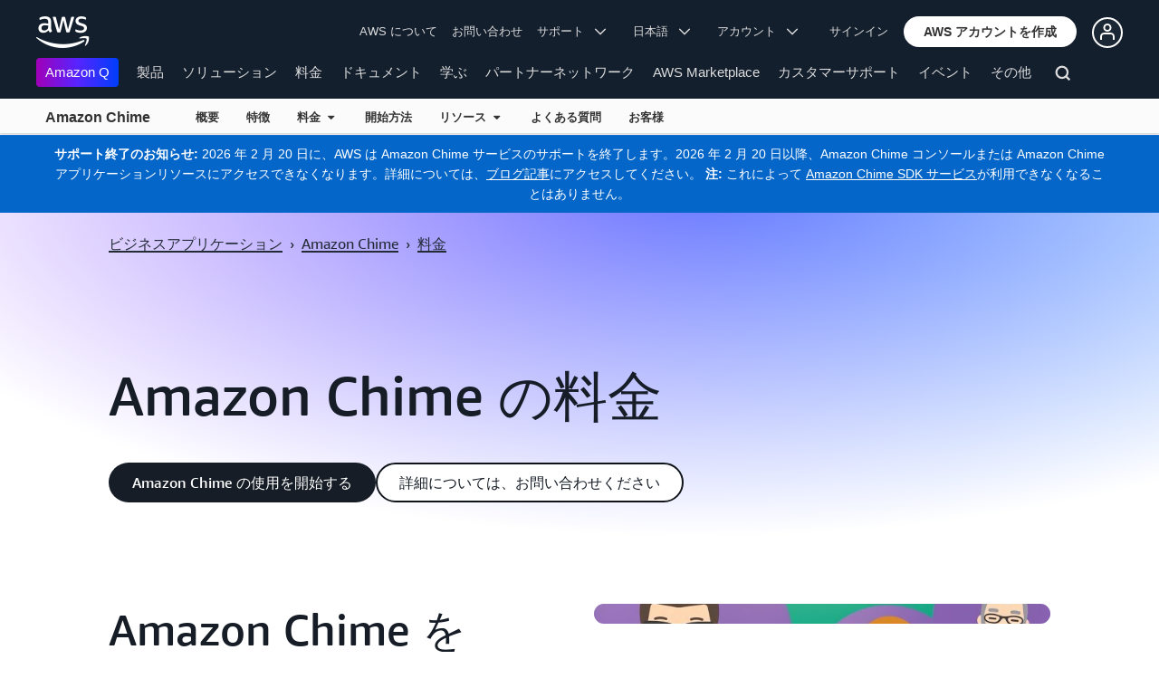

--- FILE ---
content_type: text/html;charset=UTF-8
request_url: https://aws.amazon.com/jp/chime/pricing/?nc=sn&loc=3&dn=1
body_size: 29036
content:
<!doctype html>
<html class="no-js aws-lng-ja_JP aws-with-target" lang="ja-JP" data-static-assets="https://a0.awsstatic.com" data-js-version="1.0.599" data-css-version="1.0.509">
 <head>
  <meta http-equiv="Content-Security-Policy" content="default-src 'self' data: https://a0.awsstatic.com https://prod.us-east-1.ui.gcr-chat.marketing.aws.dev; base-uri 'none'; connect-src 'self' https://*.analytics.console.aws.a2z.com https://*.harmony.a2z.com https://*.marketing.aws.dev https://*.panorama.console.api.aws https://*.prod.chc-features.uxplatform.aws.dev https://*.us-east-1.prod.mrc-sunrise.marketing.aws.dev https://112-tzm-766.mktoresp.com https://112-tzm-766.mktoutil.com https://8810.clrt.ai https://a0.awsstatic.com https://a0.p.awsstatic.com https://a1.awsstatic.com https://amazonwebservices.d2.sc.omtrdc.net https://amazonwebservicesinc.tt.omtrdc.net https://api-v2.builderprofile.aws.dev https://api.regional-table.region-services.aws.a2z.com https://api.us-west-2.prod.pricing.aws.a2z.com https://assets.storylane.io https://auth.aws.amazon.com https://aws.amazon.com https://aws.amazon.com/p/sf/ https://aws.demdex.net https://b0.p.awsstatic.com https://c0.b0.p.awsstatic.com https://calculator.aws https://chatbot-api.us-east-1.prod.mrc-sunrise.marketing.aws.dev https://chatbot-stream-api.us-east-1.prod.mrc-sunrise.marketing.aws.dev https://clientlogger.marketplace.aws.a2z.com https://cm.everesttech.net https://csml-plc-prod.us-west-2.api.aws/plc/csml/logging https://d0.awsstatic.com https://d0.m.awsstatic.com https://d1.awsstatic.com https://d1fgizr415o1r6.cloudfront.net https://d2c.aws.amazon.com https://d3borx6sfvnesb.cloudfront.net https://dftu77xade0tc.cloudfront.net https://dpm.demdex.net https://edge.adobedc.net https://fls-na.amazon.com https://i18n-string.us-west-2.prod.pricing.aws.a2z.com https://iad.staging.prod.tv.awsstatic.com https://infra-api.us-east-1.prod.mrc-sunrise.marketing.aws.dev https://ingestion.aperture-public-api.feedback.console.aws.dev https://livechat-api.us-east-1.prod.mrc-sunrise.marketing.aws.dev https://log.clrt.ai https://pricing-table.us-west-2.prod.site.p.awsstatic.com https://prod-us-west-2.csp-report.marketing.aws.dev https://prod.log.shortbread.aws.dev https://prod.tools.shortbread.aws.dev https://prod.us-east-1.api.gcr-chat.marketing.aws.dev https://prod.us-east-1.rest-bot.gcr-chat.marketing.aws.dev https://prod.us-east-1.ui.gcr-chat.marketing.aws.dev https://prod2.clientlogger.cn-northwest-1.marketplace.aws.a2z.org.cn https://public.lotus.awt.aws.a2z.com https://r0.m.awsstatic.com https://s0.awsstatic.com https://s3.amazonaws.com/aws-messaging-pricing-information/ https://s3.amazonaws.com/public-pricing-agc/ https://spot-bid-advisor.s3.amazonaws.com https://t0.m.awsstatic.com https://target.aws.amazon.com https://token.us-west-2.prod.site.p.awsstatic.com https://tv.awsstatic.com https://view-stage.us-west-2.prod.pricing.aws.a2z.com https://view-staging.us-east-1.prod.plc1-prod.pricing.aws.a2z.com https://vs.aws.amazon.com https://webchat-aws.clink.cn https://wrp.aws.amazon.com https://www.youtube-nocookie.com https://xcxrmtkxx5.execute-api.us-east-1.amazonaws.com/prod/ wss://*.transport.connect.us-east-1.amazonaws.com wss://prod.us-east-1.wss-bot.gcr-chat.marketing.aws.dev wss://webchat-aws.clink.cn; font-src 'self' data: https://a0.awsstatic.com https://f0.awsstatic.com https://fonts.gstatic.com https://prod.us-east-1.ui.gcr-chat.marketing.aws.dev; frame-src 'self' https://*.widget.console.aws.amazon.com https://aws.demdex.net https://aws.storylane.io https://c0.b0.p.awsstatic.com https://calculator.aws https://conversational-experience-worker.widget.console.aws.amazon.com/lotus/isolatedIFrame https://dpm.demdex.net https://pricing-table.us-west-2.prod.site.p.awsstatic.com https://token.us-west-2.prod.site.p.awsstatic.com https://www.youtube-nocookie.com; img-src 'self' blob: data: https://*.vidyard.com https://*.ytimg.com https://a0.awsstatic.com https://amazonwebservices.d2.sc.omtrdc.net https://app-pages.storylane.io https://avatars.builderprofile.aws.dev https://aws-clink2-resource.s3.cn-northwest-1.amazonaws.com.cn https://aws-quickstart.s3.amazonaws.com https://aws.amazon.com https://aws.demdex.net https://awsmedia.s3.amazonaws.com https://chat.us-east-1.prod.mrc-sunrise.marketing.aws.dev https://cm.everesttech.net https://d1.awsstatic.com https://d1d1et6laiqoh9.cloudfront.net https://d2908q01vomqb2.cloudfront.net https://d2c.aws.amazon.com https://d2cpw7vd6a2efr.cloudfront.net https://d36cz9buwru1tt.cloudfront.net https://d7umqicpi7263.cloudfront.net https://docs.aws.amazon.com https://dpm.demdex.net https://fls-na.amazon.com https://google.ca https://google.co.in https://google.co.jp https://google.co.th https://google.co.uk https://google.com https://google.com.ar https://google.com.au https://google.com.br https://google.com.hk https://google.com.mx https://google.com.tr https://google.com.tw https://google.de https://google.es https://google.fr https://google.it https://google.nl https://google.pl https://google.ru https://iad.staging.prod.tv.awsstatic.com https://img.youtube.com https://marketingplatform.google.com https://media.amazonwebservices.com https://p.adsymptotic.com https://pages.awscloud.com https://prod.us-east-1.ui.gcr-chat.marketing.aws.dev https://s3.amazonaws.com/aws-quickstart/ https://ssl-static.libsyn.com https://static-cdn.jtvnw.net https://tv.awsstatic.com https://webchat-aws.clink.cn https://www.google.com https://www.linkedin.com https://yt3.ggpht.com; media-src 'self' blob: https://*.libsyn.com https://a0.awsstatic.com https://anchor.fm https://awsmedia.s3.amazonaws.com https://awspodcastsiberiaent.s3.eu-west-3.amazonaws.com https://chat.us-east-1.prod.mrc-sunrise.marketing.aws.dev https://chtbl.com https://content.production.cdn.art19.com https://d1.awsstatic.com https://d1hemuljm71t2j.cloudfront.net https://d1le29qyzha1u4.cloudfront.net https://d1oqpvwii7b6rh.cloudfront.net https://d1vo51ubqkiilx.cloudfront.net https://d1yyh5dhdgifnx.cloudfront.net https://d2908q01vomqb2.cloudfront.net https://d2a6igt6jhaluh.cloudfront.net https://d3ctxlq1ktw2nl.cloudfront.net https://d3h2ozso0dirfl.cloudfront.net https://dgen8gghn3u86.cloudfront.net https://dk261l6wntthl.cloudfront.net https://download.stormacq.com/aws/podcast/ https://dts.podtrac.com https://iad.staging.prod.tv.awsstatic.com https://media.amazonwebservices.com https://mktg-apac.s3-ap-southeast-1.amazonaws.com https://rss.art19.com https://s3-ap-northeast-1.amazonaws.com/aws-china-media/ https://tv.awsstatic.com https://www.buzzsprout.com; object-src 'none'; script-src 'sha256-y7BarsIMRveRwFT2O+DZFhawiiBwLPa2F6VP6erElbk=' 'nonce-zWGnDjfyuc5/TPPxLp9Cx1N7FozNnqRuAdzDvNg15kM=' 'self' blob: https://*.cdn.console.awsstatic.com/ https://*.cdn.uis.awsstatic.com/ https://*.us-east-1.prod.mrc-sunrise.marketing.aws.dev https://a.b.cdn.console.awsstatic.com https://a0.awsstatic.com https://amazonwebservicesinc.tt.omtrdc.net https://cdn.builderprofile.aws.dev https://cx0.m.awsstatic.com https://cxstatic.marketing.aws.dev https://d0.m.awsstatic.com https://d2c.aws.amazon.com https://googleads.g.doubleclick.net https://loader.us-east-1.prod.mrc-sunrise.marketing.aws.dev https://prod.us-east-1.ui.gcr-chat.marketing.aws.dev https://r0.m.awsstatic.com https://spot-price.s3.amazonaws.com https://static.doubleclick.net https://t0.m.awsstatic.com https://token.us-west-2.prod.site.p.awsstatic.com https://website.spot.ec2.aws.a2z.com https://www.google.com https://www.gstatic.com https://www.youtube.com/iframe_api https://www.youtube.com/s/player/; style-src 'self' 'unsafe-inline' https://a0.awsstatic.com https://assets.storylane.io https://prod.us-east-1.ui.gcr-chat.marketing.aws.dev https://t0.m.awsstatic.com https://token.us-west-2.prod.site.p.awsstatic.com" data-report-uri="https://prod-us-west-2.csp-report.marketing.aws.dev/submit">
  <meta http-equiv="content-type" content="text/html; charset=UTF-8">
  <meta name="viewport" content="width=device-width, initial-scale=1.0">
  <link rel="preconnect" href="https://a0.awsstatic.com" crossorigin="anonymous">
  <link rel="dns-prefetch" href="https://a0.awsstatic.com">
  <link rel="dns-prefetch" href="https://d1.awsstatic.com">
  <link rel="dns-prefetch" href="https://amazonwebservicesinc.tt.omtrdc.net">
  <link rel="dns-prefetch" href="https://s0.awsstatic.com">
  <link rel="dns-prefetch" href="https://t0.m.awsstatic.com">
  <link rel="dns-prefetch" href="https://cxstatic.marketing.aws.dev">
  <title>料金 - Amazon Chime | AWS</title>
  <meta name="description" content="Amazon Chime の料金に関する詳細をご覧ください。Amazon Chime は従量制料金のサービスで、前払い、長期契約は不要です。従量制料金のため、使用する日の使用する機能に対してのみお支払いいただきます。">
  <meta name="robots" content="index, follow">
  <meta property="twitter:title" content="料金 - Amazon Chime | AWS">
  <meta property="twitter:description" content="Amazon Chime の料金に関する詳細をご覧ください。Amazon Chime は従量制料金のサービスで、前払い、長期契約は不要です。従量制料金のため、使用する日の使用する機能に対してのみお支払いいただきます。">
  <meta property="og:title" content="料金 - Amazon Chime | AWS">
  <meta http-equiv="X-UA-Compatible" content="IE=edge,chrome=1">
  <link rel="canonical" href="https://aws.amazon.com/jp/chime/pricing/">
  <link rel="alternate" href="https://aws.amazon.com/de/chime/pricing/" hreflang="de-de">
  <link rel="alternate" href="https://aws.amazon.com/chime/pricing/" hreflang="en-us">
  <link rel="alternate" href="https://aws.amazon.com/es/chime/pricing/" hreflang="es-es">
  <link rel="alternate" href="https://aws.amazon.com/fr/chime/pricing/" hreflang="fr-fr">
  <link rel="alternate" href="https://aws.amazon.com/id/chime/pricing/" hreflang="id-id">
  <link rel="alternate" href="https://aws.amazon.com/it/chime/pricing/" hreflang="it-it">
  <link rel="alternate" href="https://aws.amazon.com/ko/chime/pricing/" hreflang="ko-kr">
  <link rel="alternate" href="https://aws.amazon.com/pt/chime/pricing/" hreflang="pt-br">
  <link rel="alternate" href="https://aws.amazon.com/ru/chime/pricing/" hreflang="ru-ru">
  <link rel="alternate" href="https://aws.amazon.com/th/chime/pricing/" hreflang="th-th">
  <link rel="alternate" href="https://aws.amazon.com/tr/chime/pricing/" hreflang="tr-tr">
  <link rel="alternate" href="https://aws.amazon.com/vi/chime/pricing/" hreflang="vi-vn">
  <link rel="alternate" href="https://aws.amazon.com/cn/chime/pricing/" hreflang="zh-cn">
  <link rel="alternate" href="https://aws.amazon.com/tw/chime/pricing/" hreflang="zh-tw">
  <script src="https://a0.awsstatic.com/libra/1.0.599/csp/csp-report.js" async="true"></script>
  <meta property="twitter:card" content="summary">
  <meta property="twitter:image" content="https://a0.awsstatic.com/libra-css/images/logos/aws_logo_smile_179x109.png">
  <meta property="twitter:site" content="@awscloud">
  <meta property="fb:pages" content="153063591397681">
  <meta name="baidu-site-verification" content="pjxJUyWxae">
  <meta name="360-site-verification" content="cbe5c6f0249e273e71fffd6d6580ce09">
  <meta name="shenma-site-verification" content="79b94bb338f010af876605819a332e19_1617844070">
  <meta name="sogou_site_verification" content="Ow8cCy3Hgq">
  <link rel="icon" type="image/ico" href="https://a0.awsstatic.com/libra-css/images/site/fav/favicon.ico">
  <link rel="shortcut icon" type="image/ico" href="https://a0.awsstatic.com/libra-css/images/site/fav/favicon.ico">
  <link rel="apple-touch-icon" sizes="57x57" href="https://a0.awsstatic.com/libra-css/images/site/touch-icon-iphone-114-smile.png">
  <link rel="apple-touch-icon" sizes="72x72" href="https://a0.awsstatic.com/libra-css/images/site/touch-icon-ipad-144-smile.png">
  <link rel="apple-touch-icon" sizes="114x114" href="https://a0.awsstatic.com/libra-css/images/site/touch-icon-iphone-114-smile.png">
  <link rel="apple-touch-icon" sizes="144x144" href="https://a0.awsstatic.com/libra-css/images/site/touch-icon-ipad-144-smile.png">
  <meta property="og:type" content="company">
  <meta property="og:url" content="https://aws.amazon.com/jp/chime/pricing/">
  <meta property="og:image" content="https://a0.awsstatic.com/libra-css/images/logos/aws_logo_smile_1200x630.png">
  <meta property="og:site_name" content="Amazon Web Services, Inc.">
  <meta name="facebook-domain-verification" content="ucogvbvio3zpukhjxw4pcprci7qylr">
  <meta name="google-site-verification" content="XHghG81ulgiW-3EylGcF48sG28tBW5EH0bNUhgo_DrU">
  <meta name="msvalidate.01" content="6F92E52A288E266E30C2797ECB5FCCF3">
  <link rel="stylesheet" href="https://a0.awsstatic.com/libra-css/css/1.0.509/style-awsm-base.css">
  <link rel="stylesheet" href="https://a0.awsstatic.com/libra-css/css/1.0.509/style-awsm-components.css">
  <link rel="stylesheet" href="https://token.us-west-2.prod.site.p.awsstatic.com/websitev2/static/css/main.bundle.css">
  <script type="esms-options">{"noLoadEventRetriggers": true, "nonce":"zWGnDjfyuc5/TPPxLp9Cx1N7FozNnqRuAdzDvNg15kM="}</script>
  <script async src="https://a0.awsstatic.com/eb-csr/2.0.5/polyfills/es-module-shims/es-module-shims.js"></script>
  <script type="importmap">{"imports":{"react":"https://a0.awsstatic.com/eb-csr/2.0.5/react/react.js","react/jsx-runtime":"https://a0.awsstatic.com/eb-csr/2.0.5/react/jsx-runtime.js","react-dom":"https://a0.awsstatic.com/eb-csr/2.0.5/react/react-dom.js","react-dom/server":"https://a0.awsstatic.com/eb-csr/2.0.5/react/server-browser.js","react-dom-server-browser":"https://a0.awsstatic.com/eb-csr/2.0.5/react/react-dom-server-browser.js","sanitize-html":"https://a0.awsstatic.com/eb-csr/2.0.5/sanitize-html/index.js","video.js":"https://a0.awsstatic.com/eb-csr/2.0.5/videojs/video.js","videojs-event-tracking":"https://a0.awsstatic.com/eb-csr/2.0.5/videojs/videojs-event-tracking.js","videojs-hotkeys":"https://a0.awsstatic.com/eb-csr/2.0.5/videojs/videojs-hotkeys.js","@amzn/awsmcc":"https://a0.awsstatic.com/awsmcc/1.0.1/bundle/index.js"}}</script>
  <script type="application/json" id="aws-page-settings">
  {
    "supportedLanguages": ["ar","cn","de","en","es","fr","id","it","jp","ko","pt","ru","th","tr","tw","vi"],
    "defaultLanguage": "en",
    "logDataSet": "LIVE:PROD",
    "logInstance": "PUB",
    "csdsEndpoint": "https://d2c.aws.amazon.com/",
    "framework": "v2",
    "g11nLibPath": "https://a0.awsstatic.com/g11n-lib/2.0.108",
    "i18nStringPath": "https://i18n-string.us-west-2.prod.pricing.aws.a2z.com",
    "libraCSSPath": "https://a0.awsstatic.com/libra-css/css/1.0.509",
    "libraCSSImagePath": "https://a0.awsstatic.com/libra-css/images",
    "isLoggingEnabled": true,
    "currentLanguage": "ja-JP",
    "currentStage": "Prod",
    "isBJS": false,
    "isMarketplace": false,
    "isRTL": false,
    "requireBaseUrl": "https://a0.awsstatic.com",
    "requirePackages":[
      {
          "name": "libra",
          "location": "libra/1.0.599"
      }
    ],
    "requirePaths": {
      "directories": "https://a0.awsstatic.com/libra/1.0.599/directories",
      "libra-cardsui": "https://a0.awsstatic.com/libra/1.0.599/libra-cardsui",
      "librastandardlib": "https://a0.awsstatic.com/libra/1.0.599/librastandardlib",
      "aws-blog": "https://a0.awsstatic.com/aws-blog/1.0.80/js",
      "plc": "https://a0.awsstatic.com/plc/js/1.0.138/plc",
      "scripts": "libra/1.0.599/v1-polyfills/scripts",
      "libra-search": "https://a0.awsstatic.com/libra-search/1.0.19/js",
      "pricing-calculator": "https://a0.awsstatic.com/pricing-calculator/js/1.0.2",
      "pricing-savings-plan": "https://a0.awsstatic.com/pricing-savings-plan/js/1.0.23"
    },
    "staticAssetPath": "https://a0.awsstatic.com",
    "jsAssetPath": "https://a0.awsstatic.com/libra/1.0.599",
    "awstvVideoAssetOrigin": "https://tv.awsstatic.com",
    "awstvVideoAPIOrigin": "//aws.amazon.com"
  }
</script>
  <script src="https://a0.awsstatic.com/libra/1.0.599/libra-head.js"></script>
  <script src="https://a0.awsstatic.com/s_code/js/3.0/awshome_s_code.js"></script>
  <script async src="https://a0.awsstatic.com/da/js/1.0.51/aws-da.js"></script>
  <link rel="stylesheet" href="https://a0.awsstatic.com/eb-csr/2.0.5/orchestrate.css">
  <script type="module" async="true" src="https://a0.awsstatic.com/eb-csr/2.0.5/orchestrate.js"></script>
  <script type="application/json" id="target-mediator">{"pageLanguage":"jp","supportedLanguages":["ar","cn","de","en","es","fr","id","it","jp","ko","pt","ru","th","tr","tw","vi"],"offerOrigin":"https://s0.awsstatic.com"}</script>
  <script data-js-script="target-mediator" src="https://a0.awsstatic.com/target/1.0.126/aws-target-mediator.js" async="true"></script>
  <script type="module" async id="awsm-csa" data-awsm-csa-meta="{&quot;env&quot;:{&quot;stage&quot;:&quot;prod&quot;}}" src="https://d0.m.awsstatic.com/awsm-acslibs/1.0.0/bundle/index.js"></script>
  <script defer src="https://token.us-west-2.prod.site.p.awsstatic.com/websitev2/main.bundle.js"></script>
  <link data-eb-tpl-style="" href="https://t0.m.awsstatic.com/tmpl/awsm-rt/esm/templates/rt-text-media-collection/1.2.0/rt-text-media-collection.72741212d2.css" rel="stylesheet" type="text/css">
  <link data-eb-tpl-style="" href="https://t0.m.awsstatic.com/tmpl/awsm-rt/esm/templates/rt-hero/1.1.0/rt-hero.4239b207d2.css" rel="stylesheet" type="text/css">
 </head>
 <body class="awsm">
  <script id="awsc-panorama-bundle" type="text/javascript" src="https://prod.pa.cdn.uis.awsstatic.com/panorama-nav-init.js" data-config="{&quot;appEntity&quot;:&quot;aws-marketing&quot;,&quot;region&quot;:&quot;us-west-1&quot;,&quot;service&quot;:&quot;global-site&quot;,&quot;trackerConstants&quot;:{&quot;cookieDomain&quot;:&quot;aws.amazon.com&quot;}}" async="true"></script>
  <a id="aws-page-skip-to-main" class="lb-sr-only lb-sr-only-focusable lb-bold lb-skip-el" href="#aws-page-content-main"> メインコンテンツに移動</a>
  <header id="aws-page-header" class="awsm m-page-header lb-with-mobile-subrow" role="banner">
   <div id="m-nav" class="m-nav" role="navigation" aria-label="グローバルナビゲーション">
    <div class="m-nav-header lb-clearfix" data-menu-url="https://s0.awsstatic.com/ja_JP/nav/v3/panel-content/desktop/index.html">
     <div class="m-nav-logo">
      <div class="lb-bg-logo aws-amazon_web_services_smile-header-desktop-en">
       <a href="https://aws.amazon.com/jp/?nc2=h_lg"><span>Amazon Web Services のホームページに戻るには、ここをクリック</span></a>
      </div>
     </div>
     <nav class="m-nav-secondary-links" style="min-width: 620px" aria-label="セカンダリグローバルナビゲーション">
      <a href="/jp/about-aws/?nc2=h_header">AWS について</a> <a href="/jp/contact-us/?nc2=h_header">お問い合わせ</a> <a class="lb-txt-none lb-tiny-iblock lb-txt-13 lb-txt lb-has-trigger-indicator" href="#" data-mbox-ignore="true" data-lb-popover-trigger="popover-support-selector" role="button" aria-expanded="false" aria-label="Explore support options" id="popover-popover-support-selector-trigger" aria-controls="popover-support-selector" aria-haspopup="true"> サポート &nbsp; 
       <svg viewbox="0 0 16 16" fill="none" xmlns="http://www.w3.org/2000/svg" class="icon-chevron-down lb-trigger-mount">
        <path d="M1 4.5L8 11.5L15 4.5" stroke-width="2" stroke-linecap="round" stroke-linejoin="round" />
       </svg> </a> <a id="m-nav-language-selector" class="lb-tiny-iblock lb-txt lb-has-trigger-indicator" href="#" data-lb-popover-trigger="popover-language-selector" data-language="jp" aria-label="サイトの言語を設定" role="button" aria-controls="popover-language-selector" aria-expanded="false" aria-haspopup="true"> 日本語 &nbsp; 
       <svg viewbox="0 0 16 16" fill="none" xmlns="http://www.w3.org/2000/svg" class="icon-chevron-down lb-trigger-mount">
        <path d="M1 4.5L8 11.5L15 4.5" stroke-width="2" stroke-linecap="round" stroke-linejoin="round" />
       </svg> </a> <a class="lb-tiny-iblock lb-txt lb-has-trigger-indicator" href="#" data-lb-popover-trigger="popover-my-account" aria-label="アカウントオプションにアクセス" role="button" aria-controls="popover-my-account" aria-expanded="false" aria-haspopup="true"> アカウント &nbsp; 
       <svg viewbox="0 0 16 16" fill="none" xmlns="http://www.w3.org/2000/svg" class="icon-chevron-down lb-trigger-mount">
        <path d="M1 4.5L8 11.5L15 4.5" stroke-width="2" stroke-linecap="round" stroke-linejoin="round" />
       </svg> </a>
      <div class="m-nav-cta-btn">
       <div class="lb-mbox js-mbox" data-lb-comp="mbox" data-lb-comp-ignore="true" data-mbox="en_header_nav_cta">
        <div class="lb-data-attr-wrapper data-attr-wrapper" data-da-type="so" data-da-so-type="viewport" data-da-so-language="jp" data-da-so-category="monitoring" data-da-so-name="nav-buttons" data-da-so-version="sign-up-sign-in-all" data-da-so-url="nav">
         <div class="data-attr-wrapper lb-tiny-iblock lb-none-pad lb-box" data-da-type="so" data-da-so-type="viewport" data-da-so-language="jp" data-da-so-category="monitoring" data-da-so-name="nav-buttons" data-da-so-version="prospect-sign-in" data-da-so-url="all">
          <a class="lb-txt-none lb-tiny-iblock lb-txt-13 lb-txt" style="padding-top:8px; padding-right:13px;" href="https://console.aws.amazon.com/console/home?nc2=h_ct&amp;src=header-signin"> サインイン</a>
         </div>
         <div class="data-attr-wrapper lb-tiny-iblock lb-none-v-margin lb-btn" data-da-type="so" data-da-so-type="viewport" data-da-so-language="jp" data-da-so-category="monitoring" data-da-so-name="nav-buttons" data-da-so-version="prospect-signup" data-da-so-url="all">
          <a class="lb-btn-p-primary" href="https://portal.aws.amazon.com/gp/aws/developer/registration/index.html?nc2=h_ct&amp;src=header_signup" data-trk-params="{&quot;trkOverrideWithQs&quot;:true}" role="button"> <span> AWS アカウントを作成</span> </a>
         </div>
        </div>
       </div>
       <div class="lb-mbox js-mbox" data-lb-comp="mbox" data-lb-comp-ignore="true" data-mbox="en_header_desktop_nav_cta_test">
        <div class="data-attr-wrapper lb-tiny-iblock lb-none-pad lb-box" style="padding-top:2px; padding-left:13px;" data-da-type="so" data-da-so-category="monitoring" data-da-so-language="jp" data-da-so-name="builder-id-dropdown-button" data-da-so-type="viewport" data-da-so-version="main-button-clicks" data-da-so-url="desktop">
         <div class="lb-tiny-iblock lb-box">
          <div class="lb-tiny-iblock lb-micro-v-margin lb-btn lb-icon-only" data-myaws-auth-hidden-only="true">
           <a class="lb-btn-da-primary-rounded" href="#" data-mbox-ignore="true" data-lb-popover-trigger="signed-out-options" role="button" aria-expanded="false" aria-label="AWS Builder Id options" id="popover-signed-out-options-trigger" aria-controls="signed-out-options" aria-haspopup="true"> <span> <i class="icon-user-o-aura lb-before"></i></span> </a>
          </div>
          <div class="lb-tiny-iblock lb-micro-v-margin m-no-auth lb-btn lb-icon-only" data-myaws-auth-only="true">
           <a class="lb-btn-da-primary-rounded" href="#" data-mbox-ignore="true" data-lb-popover-trigger="signed-in-options" role="button" aria-expanded="false" aria-label="AWS Builder Id options" id="popover-signed-in-options-trigger" aria-controls="signed-in-options" aria-haspopup="true"> <span> <i class="icon-user-aura lb-before"></i></span> </a>
          </div>
         </div>
         <div class="lb-none-pad lb-popover lb-popover-rounded lb-popover-mid-small" style="padding-top:40px; padding-left:40px; padding-bottom:40px; padding-right:40px;" data-lb-comp="popover" data-id="signed-out-options" id="signed-out-options" aria-modal="false" aria-labelledby="popover-signed-out-options-trigger" data-action="hover" data-position="top">
          <a class="lb-popover-close" role="button" tabindex="0" aria-label="閉じる" title="閉じる"> <span class="lb-sr-only">閉じる</span> </a>
          <div class="lb-tiny-align-center lb-txt-bold lb-txt-none lb-txt-20 lb-none-v-margin lb-txt">プロファイル</div>
          <div class="lb-tiny-align-center lb-txt-none lb-none-v-margin lb-txt">プロファイルは、特定の AWS エクスペリエンスとのインタラクションの改善に役立ちます。</div>
          <div class="lb-none-pad lb-none-v-margin lb-box" style="margin-top:32px;">
           <div class="lb-data-attr-wrapper data-attr-wrapper" data-da-type="so" data-da-so-category="monitoring" data-da-so-language="jp" data-da-so-name="builder-id-dropdown-button" data-da-so-type="viewport" data-da-so-version="sign-in-button" data-da-so-url="desktop">
            <div class="lb-xlarge-radius lb-border-p lb-none-pad lb-box" style="background-color:rgb(17,22,29); color:rgb(17,22,29); border-color:rgb(17,22,29);">
             <a class="lb-tiny-align-center lb-txt-none lb-none-pad lb-none-v-margin lb-txt" style="padding-top:5px; color:#f5f5f5; padding-bottom:5px;" data-myaws-requested-url="true" href="https://auth.aws.amazon.com/sign-in"> ログイン</a>
            </div>
           </div>
          </div>
         </div>
         <div class="lb-none-pad lb-popover lb-popover-rounded lb-popover-mid-small" style="padding-top:40px; padding-left:40px; padding-bottom:40px; padding-right:40px;" data-lb-comp="popover" data-id="signed-in-options" id="signed-in-options" aria-modal="false" aria-labelledby="popover-signed-in-options-trigger" data-action="hover" data-position="top">
          <a class="lb-popover-close" role="button" tabindex="0" aria-label="閉じる" title="閉じる"> <span class="lb-sr-only">閉じる</span> </a>
          <div class="lb-tiny-align-center lb-txt-bold lb-txt-none lb-txt-20 lb-none-v-margin lb-txt">プロファイル</div>
          <div class="lb-tiny-align-center lb-txt-none lb-none-v-margin lb-txt">プロファイルは、特定の AWS エクスペリエンスとのインタラクションの改善に役立ちます。</div>
          <div class="lb-none-pad lb-none-v-margin lb-box" style="margin-top:32px;">
           <div class="lb-data-attr-wrapper data-attr-wrapper" data-da-type="so" data-da-so-category="monitoring" data-da-so-language="jp" data-da-so-name="builder-id-dropdown-button" data-da-so-type="viewport" data-da-so-version="view-profile" data-da-so-url="desktop">
            <div class="lb-xlarge-radius lb-border-p lb-none-pad lb-box" style="color:rgb(17,22,29); border-color:rgb(17,22,29);">
             <a class="lb-tiny-align-center lb-txt-none lb-none-v-margin lb-txt" style="padding-top:5px; color:rgb(17,22,29); padding-bottom:5px;" href="https://aws.amazon.com/profile"> プロファイルを表示</a>
            </div>
           </div>
           <div class="lb-data-attr-wrapper data-attr-wrapper" data-da-type="so" data-da-so-category="monitoring" data-da-so-language="jp" data-da-so-name="builder-id-dropdown-button" data-da-so-type="viewport" data-da-so-version="log-out" data-da-so-url="desktop">
            <a class="lb-tiny-align-center lb-txt-none lb-none-v-margin lb-txt" style="color:rgb(17,22,29); margin-top:16px;" data-myaws-requested-url="true" href="https://auth.aws.amazon.com/sign-out"> ログアウト</a>
           </div>
          </div>
         </div>
        </div>
       </div>
      </div>
     </nav>
     <div class="m-nav-primary-group">
      <nav class="m-nav-primary-links" aria-label="プライマリグローバルナビゲーション">
       <i class="m-nav-angle-left-icon" aria-hidden="true"></i>
       <ul>
        <li aria-expanded="false"><span><a href="https://aws.amazon.com/q/?nc2=h_ql_prod_l1_q" class="m-nav-featured">Amazon Q</a></span></li>
        <li aria-expanded="false"><span><a href="/jp/products/?nc2=h_ql_prod" data-panel="m-nav-panel-products">製品</a></span></li>
        <li aria-expanded="false"><span><a href="/jp/solutions/?nc2=h_ql_sol" data-panel="m-nav-panel-solutions">ソリューション</a></span></li>
        <li aria-expanded="false"><span><a href="/jp/pricing/?nc2=h_ql_pr" data-panel="m-nav-panel-pricing">料金</a></span></li>
        <li aria-expanded="false"><span><a href="https://aws.amazon.com/documentation-overview/?nc2=h_ql_doc_do" data-panel="m-nav-panel-documentation">ドキュメント</a></span></li>
        <li aria-expanded="false"><span><a href="/jp/getting-started/?nc2=h_ql_le" data-panel="m-nav-panel-learn">学ぶ</a></span></li>
        <li aria-expanded="false"><span><a href="/jp/partners/?nc2=h_ql_pn" data-panel="m-nav-panel-partner">パートナーネットワーク</a></span></li>
        <li aria-expanded="false"><span><a href="https://aws.amazon.com/marketplace/?nc2=h_ql_mp" data-panel="m-nav-panel-marketplace">AWS Marketplace</a></span></li>
        <li aria-expanded="false"><span><a href="/jp/customer-enablement/?nc2=h_ql_ce" data-panel="m-nav-panel-customer">カスタマーサポート</a></span></li>
        <li aria-expanded="false"><span><a href="/jp/events/?nc2=h_ql_ev" data-panel="m-nav-panel-events">イベント</a></span></li>
        <li aria-expanded="false"><span><a href="/jp/contact-us/?nc2=h_ql_exm" data-panel="m-nav-panel-more">その他 </a></span></li>
       </ul>
       <div class="m-nav-icon-group">
        <i class="m-nav-angle-right-icon" aria-hidden="true"></i>
        <button class="m-nav-search-icon" tabindex="0" aria-expanded="false" aria-label="検索">
         <svg viewbox="0 0 16 16" fill="none" xmlns="http://www.w3.org/2000/svg" class="icon-magnify">
          <path d="M10.5 10.5L14.5 14.5" stroke-width="2" stroke-linejoin="round" /> <path d="M7 12.5C10.0376 12.5 12.5 10.0376 12.5 7C12.5 3.96243 10.0376 1.5 7 1.5C3.96243 1.5 1.5 3.96243 1.5 7C1.5 10.0376 3.96243 12.5 7 12.5Z" stroke-width="2" stroke-linejoin="round" />
         </svg>
        </button>
       </div>
      </nav>
      <div id="m-nav-desktop-search" class="m-nav-search">
       <form action="https://aws.amazon.com/search/" role="search">
        <div class="m-typeahead" data-directory-id="typeahead-suggestions" data-lb-comp="typeahead">
         <input class="m-nav-search-field" placeholder="検索" autocomplete="off" spellcheck="false" dir="auto" type="text" name="searchQuery">
        </div>
       </form>
       <i class="m-nav-close-icon" role="button" aria-label="閉じる"></i>
      </div>
     </div>
    </div>
    <div class="lb-popover lb-popover-aui lb-popover-tiny" data-lb-comp="popover" data-id="popover-language-selector" id="popover-language-selector" aria-modal="false" aria-labelledby="popover-popover-language-selector-trigger" data-action="hover" data-position="top">
     <a class="lb-popover-close" role="button" tabindex="0" aria-label="閉じる" title="閉じる"> <span class="lb-sr-only">閉じる</span> </a>
     <div class="lb-grid lb-row lb-row-max-large lb-snap">
      <div class="lb-col lb-tiny-24 lb-mid-12">
       <ul class="lb-txt-none lb-ul lb-list-style-none lb-tiny-ul-block">
        <li lang="ar-SA" translate="no" data-language="ar"><a href="https://aws.amazon.com/ar/?nc1=h_ls">عربي</a></li>
        <li lang="id-ID" translate="no" data-language="id"><a href="https://aws.amazon.com/id/?nc1=h_ls">Bahasa Indonesia</a></li>
        <li lang="de-DE" translate="no" data-language="de"><a href="https://aws.amazon.com/de/?nc1=h_ls">Deutsch</a></li>
        <li lang="en-US" translate="no" data-language="en"><a href="https://aws.amazon.com/?nc1=h_ls">English</a></li>
        <li lang="es-ES" translate="no" data-language="es"><a href="https://aws.amazon.com/es/?nc1=h_ls">Español</a></li>
        <li lang="fr-FR" translate="no" data-language="fr"><a href="https://aws.amazon.com/fr/?nc1=h_ls">Français</a></li>
        <li lang="it-IT" translate="no" data-language="it"><a href="https://aws.amazon.com/it/?nc1=h_ls">Italiano</a></li>
        <li lang="pt-BR" translate="no" data-language="pt"><a href="https://aws.amazon.com/pt/?nc1=h_ls">Português</a></li>
       </ul>
      </div>
      <div class="lb-col lb-tiny-24 lb-mid-12">
       <ul class="lb-txt-none lb-ul lb-list-style-none lb-tiny-ul-block">
        <li lang="vi-VN" translate="no" data-language="vi"><a href="https://aws.amazon.com/vi/?nc1=f_ls">Tiếng Việt</a></li>
        <li lang="tr-TR" translate="no" data-language="tr"><a href="https://aws.amazon.com/tr/?nc1=h_ls">Türkçe</a></li>
        <li lang="ru-RU" translate="no" data-language="ru"><a href="https://aws.amazon.com/ru/?nc1=h_ls">Ρусский</a></li>
        <li lang="th-TH" translate="no" data-language="th"><a href="https://aws.amazon.com/th/?nc1=f_ls">ไทย</a></li>
        <li lang="ja-JP" translate="no" data-language="jp"><a href="https://aws.amazon.com/jp/?nc1=h_ls">日本語</a></li>
        <li lang="ko-KR" translate="no" data-language="ko"><a href="https://aws.amazon.com/ko/?nc1=h_ls">한국어</a></li>
        <li lang="zh-CN" translate="no" data-language="cn"><a href="https://aws.amazon.com/cn/?nc1=h_ls">中文 (简体)</a></li>
        <li lang="zh-TW" translate="no" data-language="tw"><a href="https://aws.amazon.com/tw/?nc1=h_ls">中文 (繁體)</a></li>
       </ul>
      </div>
     </div>
    </div>
    <div class="lb-popover lb-popover-aui lb-popover-tiny" data-lb-comp="popover" data-id="popover-my-account" id="popover-my-account" aria-modal="false" aria-labelledby="popover-popover-my-account-trigger" data-action="hover" data-position="top">
     <a class="lb-popover-close" role="button" tabindex="0" aria-label="閉じる" title="閉じる"> <span class="lb-sr-only">閉じる</span> </a>
     <ul class="lb-txt-none lb-ul lb-list-style-none lb-tiny-ul-block">
      <li class="m-no-auth" data-myaws-auth-only="true"><a href="/jp/profile/?nc2=h_m_mc">自分のプロフィール</a></li>
      <li class="m-no-auth" data-myaws-auth-only="true"><a href="https://auth.aws.amazon.com/sign-out/?nc2=h_m_mc">AWS Builder ID からサインアウト</a></li>
      <li><a href="https://console.aws.amazon.com/?nc2=h_m_mc">AWS マネジメントコンソール</a></li>
      <li><a href="https://console.aws.amazon.com/billing/home#/account?nc2=h_m_ma">アカウント設定</a></li>
      <li><a href="https://console.aws.amazon.com/billing/home?nc2=h_m_bc">請求情報とコスト管理</a></li>
      <li><a href="https://console.aws.amazon.com/iam/home?nc2=h_m_sc#security_credential">セキュリティ認証情報</a></li>
      <li><a href="https://phd.aws.amazon.com/?nc2=h_m_sc">AWS Personal Health Dashboard</a></li>
     </ul>
    </div>
    <div class="lb-popover lb-popover-aui lb-popover-tiny" data-lb-comp="popover" data-id="popover-support-selector" id="popover-support-selector" aria-modal="false" aria-labelledby="popover-popover-support-selector-trigger" data-action="hover" data-position="top">
     <a class="lb-popover-close" role="button" tabindex="0" aria-label="閉じる" title="閉じる"> <span class="lb-sr-only">閉じる</span> </a>
     <ul class="lb-txt-none lb-ul lb-list-style-none lb-tiny-ul-block">
      <li><a href="https://console.aws.amazon.com/support/home/?nc2=h_ql_cu">サポートセンター</a></li>
      <li><a href="https://iq.aws.amazon.com/?utm=mkt.nav">エキスパートによるサポート</a></li>
      <li><a href="https://repost.aws/knowledge-center/?nc2=h_m_ma">ナレッジセンター</a></li>
      <li><a href="/jp/premiumsupport/?nc2=h_m_bc">AWS サポートの概要</a></li>
      <li><a href="https://repost.aws/">AWS re:Post</a></li>
     </ul>
    </div>
    <script type="text/x-handlebars-template" data-hbs-template-path="nav-desktop/suggestions" data-hbs-context="{&quot;pricingText&quot;:&quot;料金&quot;,&quot;documentationText&quot;:&quot;ドキュメント&quot;,&quot;calculatorText&quot;:&quot;計算ツール&quot;}"></script>
    <script type="text/x-handlebars-template" data-hbs-template-path="nav-desktop/products-head" data-hbs-context="{&quot;productsText&quot;:&quot;製品&quot;}"></script>
    <script type="text/x-handlebars-template" data-hbs-template-path="nav-desktop/keypages-head" data-hbs-context="{&quot;relatedPagesText&quot;:&quot;関連ページ&quot;}"></script>
    <script type="text/x-handlebars-template" data-hbs-template-path="nav-desktop/tutorials-head" data-hbs-context="{&quot;tutorialsText&quot;:&quot;チュートリアル&quot;}"></script>
    <script type="text/x-handlebars-template" data-hbs-template-path="nav-desktop/blogs-head" data-hbs-context="{&quot;blogsText&quot;:&quot;ブログ&quot;}"></script>
    <script type="text/x-handlebars-template" data-hbs-template-path="nav-desktop/see-all" data-hbs-context="{&quot;resultsText&quot;:&quot;次に対するその他の検索結果を表示&quot;}"></script>
   </div>
   <div id="m-nav-mobile" class="m-nav-mobile" role="navigation" aria-label="モバイル向けグローバルナビゲーション">
    <div id="m-nav-mobile-header" class="m-nav-mobile-header m-nav-mobile-with-sub-row" data-menu-url="https://s0.awsstatic.com/ja_JP/nav/v3/panel-content/mobile/index.html">
     <div class="lb-bg-logo aws-amazon_web_services_smile-header-mobile-en">
      <a href="https://aws.amazon.com/jp/?nc2=h_lg"><span>アマゾン ウェブ サービスのホームページに戻るには、ここをクリック</span></a>
     </div>
     <div class="m-nav-mobile-button-group">
      <button class="m-nav-mobile-button icon-search" tabindex="0" aria-expanded="false" aria-label="検索">
       <svg viewbox="0 0 16 16" fill="none" xmlns="http://www.w3.org/2000/svg">
        <path d="M10.5 10.5L14.5 14.5" stroke-width="2" stroke-linejoin="round" /> <path d="M7 12.5C10.0376 12.5 12.5 10.0376 12.5 7C12.5 3.96243 10.0376 1.5 7 1.5C3.96243 1.5 1.5 3.96243 1.5 7C1.5 10.0376 3.96243 12.5 7 12.5Z" stroke-width="2" stroke-linejoin="round" />
       </svg>
      </button>
      <button class="m-nav-mobile-button icon-reorder" tabindex="0" aria-expanded="false" aria-label="メニュー">
       <svg viewbox="0 0 16 16" fill="none" xmlns="http://www.w3.org/2000/svg">
        <path d="M15 3H1" stroke-width="2" stroke-linejoin="round" /> <path d="M15 8H1" stroke-width="2" stroke-linejoin="round" /> <path d="M15 13H1" stroke-width="2" stroke-linejoin="round" />
       </svg>
      </button>
      <div class="lb-mbox js-mbox" data-lb-comp="mbox" data-lb-comp-ignore="true" data-mbox="en_header_mobile_nav_cta_test"></div>
     </div>
     <div id="m-nav-mobile-sub-row" class="m-nav-mobile-sub-row">
      <div class="data-attr-wrapper lb-btn" data-da-type="so" data-da-so-category="monitoring" data-da-so-language="jp" data-da-so-name="global-mobile-sticky-cta-buttons" data-da-so-type="viewport" data-da-so-version="get-started-for-free-cta" data-da-so-url="all">
       <a class="lb-btn-p-primary" href="https://portal.aws.amazon.com/gp/aws/developer/registration/index.html?nc2=h_mobile" role="button"> <span> 無料で開始する</span> </a>
      </div>
      <div class="data-attr-wrapper lb-btn" data-da-type="so" data-da-so-category="monitoring" data-da-so-language="jp" data-da-so-name="global-mobile-sticky-cta-buttons" data-da-so-type="viewport" data-da-so-version="contact-us">
       <a class="lb-btn-p" href="https://aws.amazon.com/contact-us/?nc2=h_mobile" role="button"> <span> お問い合わせ</span> </a>
      </div>
     </div>
    </div>
    <div id="m-nav-mobile-search" class="m-nav-mobile-search">
     <form action="https://aws.amazon.com/search" role="search">
      <div class="m-typeahead">
       <input class="m-nav-search-field" placeholder="検索" autocomplete="off" spellcheck="false" dir="auto" type="text" name="searchQuery">
      </div>
     </form>
    </div>
    <nav id="m-nav-trimdown" aria-label="要約版モバイル向けグローバルナビゲーション">
     <ul class="m-nav-mobile-menu-group">
      <li><a href="/jp/products/?nc2=h_mo"> <span class="m-nav-link-title">製品</span> </a></li>
      <li><a href="/jp/solutions/?nc2=h_mo"> <span class="m-nav-link-title">ソリューション</span> </a></li>
      <li><a href="/jp/pricing/?nc2=h_mo"> <span class="m-nav-link-title">料金</span> </a></li>
      <li><a href="/jp/what-is-aws/?nc2=h_mo"> <span class="m-nav-link-title">AWS 入門</span> </a></li>
      <li><a href="/jp/getting-started/?nc2=h_mo"> <span class="m-nav-link-title">開始方法</span> </a></li>
      <li><a href="https://aws.amazon.com/documentation-overview/?nc2=h_mo"> <span class="m-nav-link-title">ドキュメント</span> </a></li>
      <li><a href="/jp/training/?nc2=h_mo"> <span class="m-nav-link-title">トレーニングと認定</span> </a></li>
      <li><a href="/jp/developer/?nc2=h_mo"> <span class="m-nav-link-title">デベロッパーセンター</span> </a></li>
      <li><a href="/jp/solutions/case-studies/?nc2=h_mo"> <span class="m-nav-link-title">お客様の導入事例</span> </a></li>
      <li><a href="/jp/partners/?nc2=h_mo"> <span class="m-nav-link-title">パートナー</span> </a></li>
      <li><a href="https://aws.amazon.com/marketplace/?nc2=h_mo"> <span class="m-nav-link-title">AWS Marketplace</span> </a></li>
      <li><a href="https://console.aws.amazon.com/support/home?nc2=h_ql_cu"> <span class="m-nav-link-title">サポート</span> </a></li>
      <li><a href="https://repost.aws/"> <span class="m-nav-link-title">AWS re:Post</span> </a></li>
      <li><a href="https://console.aws.amazon.com/console/home"> <span class="m-nav-link-title">コンソールにログイン</span> </a></li>
      <li><a href="/jp/console/mobile/"> <span class="m-nav-link-title">モバイルアプリをダウンロード</span> </a></li>
     </ul>
    </nav>
   </div>
   <div class="lb-sticky-subnav" data-lb-comp="sticky-subnav" data-lb-page-path="/jp/chime/pricing/">
    <div class="lb-row lb-row-max-large lb-snap">
     <div class="lb-tiny-24 lb-sticky-subnav-content">
      <div class="lb-sticky-subnav-title">
       <a class="lb-txt-none lb-txt" href="/jp/chime/?nc=sn&amp;loc=0"> Amazon Chime</a>
      </div>
      <div class="lb-sticky-subnav-links">
       <a class="lb-txt-none lb-txt" href="/jp/chime/?nc=sn&amp;loc=1"> 概要</a> <a class="lb-txt-none lb-txt" href="/jp/chime/features/"> 特徴</a> <a class="lb-txt-none lb-txt lb-has-trigger-indicator" href="#" data-mbox-ignore="true" data-lb-popover-trigger="pricing" role="button" aria-expanded="false" aria-label="開いて詳細情報を表示" id="popover-pricing-trigger" aria-controls="pricing" aria-haspopup="true"> 料金&nbsp; <i class="icon-caret-down lb-trigger-mount"></i></a> <a class="lb-txt-none lb-txt" href="/jp/chime/getting-started/?nc=sn&amp;loc=4"> 開始方法</a> <a class="lb-txt-none lb-txt lb-has-trigger-indicator" href="#" data-mbox-ignore="true" data-lb-popover-trigger="resources" role="button" aria-expanded="false" aria-label="開いて詳細情報を表示" id="popover-resources-trigger" aria-controls="resources" aria-haspopup="true"> リソース&nbsp; <i class="icon-caret-down lb-trigger-mount"></i></a> <a class="lb-txt-none lb-txt" href="/jp/chime/faq/"> よくある質問</a> <a class="lb-txt-none lb-txt" href="/jp/chime/customers/?nc=sn&amp;loc=7"> お客様</a>
      </div>
     </div>
    </div>
   </div>
   <div class="lb-popover lb-popover-aui lb-popover-tiny" data-lb-comp="popover" data-id="pricing" id="pricing" aria-modal="false" aria-labelledby="popover-pricing-trigger" data-action="clickAndHover" data-position="top">
    <a class="lb-popover-close" role="button" tabindex="0" aria-label="閉じる" title="閉じる"> <span class="lb-sr-only">閉じる</span> </a> <a class="lb-txt-none lb-txt lb-current-page-link" href="/jp/chime/pricing/?nc=sn&amp;loc=3&amp;dn=1"> 料金表</a> <a class="lb-txt-none lb-txt" href="/jp/chime/dial-in-rates/?nc=sn&amp;loc=3&amp;dn=2"> ダイヤルイン料金</a> <a class="lb-txt-none lb-txt" href="/jp/chime/call-me-rates/?nc=sn&amp;loc=3&amp;dn=3"> Call me 料金</a>
   </div>
   <div class="lb-popover lb-popover-aui lb-popover-tiny" data-lb-comp="popover" data-id="resources" id="resources" aria-modal="false" aria-labelledby="popover-resources-trigger" data-action="hover" data-position="top">
    <a class="lb-popover-close" role="button" tabindex="0" aria-label="閉じる" title="閉じる"> <span class="lb-sr-only">閉じる</span> </a> <a class="lb-txt-none lb-txt" href="/jp/chime/download/?nc=sn&amp;loc=5&amp;dn=1"> ダウンロード</a> <a class="lb-txt-none lb-txt" href="http://answers.chime.aws" target="_blank" rel="noopener noreferrer"> ヘルプセンター</a> <a class="lb-txt-none lb-txt" href="https://devices.amazonaws.com/search?kw=Chime&amp;page=1"> デバイス</a> <a class="lb-txt-none lb-txt" href="/jp/chime/meetings-app-for-slack/"> Slack 用のミーティングアプリ</a>
   </div>
  </header>
  <div id="aws-page-content" class="lb-page-with-sidebar-left lb-page-content lb-page-with-sticky-subnav" style="padding-top:0px; padding-bottom:0px;" data-page-alert-target="true">
   <div>
    <div class="lb-tiny-pad lb-none-v-margin lb-grid" style="background-color:#0466C8; margin-top:0px; margin-bottom:0px;">
     <div class="lb-row lb-row-max-large lb-snap lb-gutter-mid">
      <div class="lb-col lb-tiny-24 lb-mid-24">
       <div class="lb-txt-white lb-none-v-margin lb-rtxt" style="color:#FFFFFF;">
        <p style="text-align: center;"><b>サポート終了のお知らせ:</b> 2026 年 2 月 20 日に、AWS は Amazon Chime サービスのサポートを終了します。2026 年 2 月 20 日以降、Amazon Chime コンソールまたは Amazon Chime アプリケーションリソースにアクセスできなくなります。詳細については、<a href="https://aws.amazon.com/blogs/messaging-and-targeting/update-on-support-for-amazon-chime/">ブログ記事</a>にアクセスしてください。&nbsp;<b>注:</b> これによって <a href="https://aws.amazon.com/chime/chime-sdk/">Amazon Chime SDK サービス</a>が利用できなくなることはありません。</p>
       </div>
      </div>
     </div>
    </div>
    <div class="lb-data-attr-wrapper data-attr-wrapper" data-da-type="so" data-da-so-type="viewport" data-da-so-language="jp" data-da-so-category="monitoring" data-da-so-name="hero" data-da-so-version="1" data-da-so-url="/chime/pricing">
     <div data-eb-slot="hero-1-prod-overview-amazonemr-pricing" data-eb-slot-meta="{'version':'1.0','slotId':'hero-1-prod-overview-amazonemr-pricing','experienceId':'e0d8fa96-7e6b-42e8-b109-f04ebcdfc85a','allowBlank':true,'hasAltExp':false,'isRTR':false,'filters':{'limit':1,'query':'id \u003d \'hero-1-prod-overview-chime-pricing\''}}">
      <div data-eb-tpl-n="awsm-rt/rt-hero" data-eb-tpl-v="1.1.0" data-eb-ce="" data-eb-c-scope="hero-1-prod-overview-amazonemr-pricing" data-eb-d-scope="DIRECTORIES" data-eb-locale="ja-JP" data-eb-0a3124b3="" data-eb-ssr-ce="" data-eb-tpl-ns="awsmRT" data-eb-hydrated="pending">
       <script type="application/json">{"data":{"items":[{"fields":{"heroCtaTwo":"詳細については、お問い合わせください","heroCtaOne":"Amazon Chime の使用を開始する","heroCtaOneUrl":"https://docs.aws.amazon.com/chime/latest/ag/getting-started.html","id":"product-detail-overview#hero-1-prod-overview-chime-pricing","headline":"Amazon Chime の料金","breadcrumbs":"<ul> \n <li><a href=\"https://aws.amazon.com/business-applications/\">ビジネスアプリケーション</a></li> \n <li><a href=\"https://aws.amazon.com/chime/?nc=sn&amp;loc=0\">Amazon Chime</a></li> \n <li><a href=\"https://aws.amazon.com/chime/pricing\">料金</a></li> \n</ul>","heroCtaTwoUrl":"https://pages.awscloud.com/chime-contact-us"},"metadata":{"tags":[{"id":"GLOBAL#pattern#pricing","name":"Pricing","namespaceId":"GLOBAL#pattern","description":"Pricing","metadata":{}},{"id":"GLOBAL#product#chime","name":"Amazon Chime","namespaceId":"GLOBAL#product","description":"Amazon Chime","metadata":{}}]}}]},"metadata":{"auth":{},"testAttributes":{}},"context":{"page":{"pageUrl":"https://aws.amazon.com/jp/chime/pricing/"},"contentType":"page","environment":{"stage":"prod","region":"us-east-1"},"sdkVersion":"2.0.19"},"refMap":{"manifest.js":"9591c6dcdd","rt-hero.rtl.css":"36d619f676","rt-hero.css":"4239b207d2","rt-hero.js":"a5e104da93","rt-hero.css.js":"8b33d90b7d","rt-hero.rtl.css.js":"fd9a1ca8c8"},"settings":{"templateMappings":{"hasSubnav":"hasSubnav","heading":"headline","subheading":"subheading","button1CTA":"heroCtaOne","button1URL":"heroCtaOneUrl","button2CTA":"heroCtaTwo","button2URL":"heroCtaTwoUrl","breadcrumbs":"breadcrumbs","freeTierContent":"freeTierContent","freeTierURL":"freeTierURL","dark":"dark"}}}</script>
       <div data-eb-tpl-root="" data-reactroot="">
        <script type="application/ld+json">{"@context":"https://schema.org","@type":"BreadcrumbList","itemListElement":[{"@type":"ListItem","position":1,"item":{"@id":"https://aws.amazon.com/business-applications/","name":"ビジネスアプリケーション"}},{"@type":"ListItem","position":2,"item":{"@id":"https://aws.amazon.com/chime/?nc=sn&amp;loc=0","name":"Amazon Chime"}},{"@type":"ListItem","position":3,"item":{"@id":"https://aws.amazon.com/chime/pricing","name":"料金"}}]}</script>
        <span data-eb-item-id="product-detail-overview#hero-1-prod-overview-chime-pricing"> 
         <div>
          <div data-rg-lang="jp" data-rg-locale="ja-JP" lang="ja-JP" dir="ltr">
           <div data-rg-theme="violet" data-rg-mode="light" data-style-count="0">
            <div class="backgroundGradient_module_backgroundGradient__7e2959cb backgroundGradient_module_variantA__7e2959cb backgroundGradient_module_animate__7e2959cb">
             <div data-rg-n="GridStack" class="hero_module_hero__2ec82273 gridStack_module_gridStack__35667094">
              <div data-rg-n="Grid" class="hero_module_heroBreadcrumb__2ec82273 grid_module_grid__8fc83f0e" style="--rg-grid-gap:var(--rg-margin-3)">
               <div data-rg-n="Col" class="col_module_col__8176fa0f col_module_col9__8176fa0f">
                <ul class="breadcrumbs_module_breadcrumbs__dcedc89c">
                 <li class="breadcrumbs_module_breadcrumbItem__dcedc89c"><a data-rg-n="Link" href="https://aws.amazon.com/business-applications/" data-rigel-analytics="{&quot;name&quot;:&quot;Link&quot;,&quot;properties&quot;:{&quot;size&quot;:1}}" class="basetext_module_text__34d4534b bodytext_module_body__cc74e5ca link_module_link__13a70c07 breadcrumbs_module_link__dcedc89c bodytext_module_size1__cc74e5ca bodytext_module_link__cc74e5ca">ビジネスアプリケーション</a><span data-rg-n="BodyText" class="basetext_module_text__34d4534b bodytext_module_body__cc74e5ca breadcrumbs_module_carrot__dcedc89c bodytext_module_size1__cc74e5ca">›</span></li>
                 <li class="breadcrumbs_module_breadcrumbItem__dcedc89c"><a data-rg-n="Link" href="https://aws.amazon.com/chime/?nc=sn&amp;amp;loc=0" data-rigel-analytics="{&quot;name&quot;:&quot;Link&quot;,&quot;properties&quot;:{&quot;size&quot;:1}}" class="basetext_module_text__34d4534b bodytext_module_body__cc74e5ca link_module_link__13a70c07 breadcrumbs_module_link__dcedc89c bodytext_module_size1__cc74e5ca bodytext_module_link__cc74e5ca">Amazon Chime</a><span data-rg-n="BodyText" class="basetext_module_text__34d4534b bodytext_module_body__cc74e5ca breadcrumbs_module_carrot__dcedc89c bodytext_module_size1__cc74e5ca">›</span></li>
                 <li class="breadcrumbs_module_breadcrumbItem__dcedc89c"><a data-rg-n="Link" href="https://aws.amazon.com/chime/pricing" data-rigel-analytics="{&quot;name&quot;:&quot;Link&quot;,&quot;properties&quot;:{&quot;size&quot;:1}}" class="basetext_module_text__34d4534b bodytext_module_body__cc74e5ca link_module_link__13a70c07 breadcrumbs_module_link__dcedc89c bodytext_module_size1__cc74e5ca bodytext_module_link__cc74e5ca">料金</a></li>
                </ul>
               </div>
              </div>
              <div data-rg-n="Grid" class="grid_module_grid__8fc83f0e" style="--rg-grid-gap:var(--rg-margin-3)">
               <div data-rg-n="Col" class="col_module_col__8176fa0f col_module_colXs12__8176fa0f col_module_colS12__8176fa0f col_module_colM10__8176fa0f col_module_colL9__8176fa0f col_module_colXl8__8176fa0f col_module_colXxl8__8176fa0f">
                <h1 data-rg-n="HeadingText" class="basetext_module_text__34d4534b basetext_module_block__34d4534b headingtext_module_heading__5aaa62b0 headingtext_module_size1__5aaa62b0">Amazon Chime の料金</h1>
                <div class="hero_module_heroButtons__2ec82273">
                 <div class="hero_module_heroButton__2ec82273">
                  <a role="button" href="https://docs.aws.amazon.com/chime/latest/ag/getting-started.html" rel="noopener noreferrer" target="_blank" data-rigel-analytics="{&quot;name&quot;:&quot;Button&quot;,&quot;properties&quot;:{&quot;variant&quot;:&quot;primary&quot;}}" class="dropShadow_module_shadow__5babe29a dropShadow_module_themed__5babe29a dropShadow_module_onHover__5babe29a dropShadow_module_pressable__5babe29a dropShadow_module_inverted__5babe29a buttonbase_module_buttonBase__7c81faf3 buttonbase_module_primary__7c81faf3 button_module_button__4712a525"><span data-rg-n="UtilityText" class="basetext_module_text__34d4534b basetext_module_center__34d4534b utilitytext_module_utility__cda1ba92 button_module_content__4712a525 utilitytext_module_size3__cda1ba92">Amazon Chime の使用を開始する</span></a>
                 </div>
                 <div class="hero_module_heroButton__2ec82273">
                  <a role="button" href="https://pages.awscloud.com/chime-contact-us" rel="noopener noreferrer" target="_blank" data-rigel-analytics="{&quot;name&quot;:&quot;Button&quot;,&quot;properties&quot;:{&quot;variant&quot;:&quot;secondary&quot;}}" class="dropShadow_module_shadow__5babe29a dropShadow_module_themed__5babe29a dropShadow_module_onHover__5babe29a dropShadow_module_pressable__5babe29a dropShadow_module_inverted__5babe29a buttonbase_module_buttonBase__7c81faf3 buttonbase_module_secondary__7c81faf3 button_module_button__4712a525"><span data-rg-n="UtilityText" class="basetext_module_text__34d4534b basetext_module_center__34d4534b utilitytext_module_utility__cda1ba92 button_module_content__4712a525 utilitytext_module_size3__cda1ba92">詳細については、お問い合わせください</span></a>
                 </div>
                </div>
               </div>
              </div>
             </div>
            </div>
           </div>
          </div>
         </div>
        </span>
       </div>
      </div>
     </div>
     <div data-eb-slot="text-media-1" data-eb-slot-meta="{'version':'1.0','slotId':'text-media-1','experienceId':'49b9c725-36e2-4908-86d9-b64cc9f56589','allowBlank':true,'hasAltExp':false,'isRTR':false,'filters':{'limit':2,'query':'(id \u003d \'overview-1-prod-amazonchime-pricing\' OR id \u003d \'overview-2-prod-amazonchime-pricing\')'}}">
      <div data-eb-tpl-n="awsm-rt/rt-text-media-collection" data-eb-tpl-v="1.2.0" data-eb-ce="" data-eb-c-scope="text-media-1" data-eb-d-scope="DIRECTORIES" data-eb-locale="ja-JP" data-eb-7170ec75="" data-eb-ssr-ce="" data-eb-tpl-ns="awsmRT" data-eb-hydrated="pending">
       <script type="application/json">{"data":{"items":[{"fields":{"videoThumbnailUrl":"https://d1.awsstatic.com/amazon-chime-pricing-video-thumbnail.7a09a785105e4db733984da59a99b1dd940bc505.jpg","mediaUrl":"https://www.youtube.com/watch?v=zWLMCFBEI8Q","customSortOrder":"1","heading":"Amazon Chime を使う理由は何ですか?","dark":"0","videoPlayButtonText":"動画を見る","bodyContent":"<p>Amazon Chime は従量制料金のサービスで、前払い、拘束期間、長期契約は不要です。従量制料金なので、使用する日に使用する機能に対してだけ支払いをするため、費用の使い過ぎを心配する必要はありません。</p>","id":"collection-text-media#overview-1-prod-amazonchime-pricing","mediaPosition":"right","mediaAltText":"Amazon Chime 使用量ベースの料金"},"metadata":{"tags":[]}},{"fields":{"bodyContent":"<p>Amazon Chime とアーキテクチャのコストを一回の見積もりで算出します。</p> \n<p><a href=\"https://calculator.aws/#/createCalculator/Chime\">今すぐカスタム見積もりを作成する</a></p>","id":"collection-text-media#overview-2-prod-amazonchime-pricing","customSortOrder":"2","heading":"AWS 料金計算ツール"},"metadata":{"tags":[]}}]},"metadata":{"auth":{},"pagination":{"empty":false,"present":true},"testAttributes":{}},"context":{"page":{"pageUrl":"https://aws.amazon.com/jp/chime/pricing/"},"contentType":"page","environment":{"stage":"prod","region":"us-east-1"},"sdkVersion":"2.0.19"},"refMap":{"manifest.js":"47864e0370","rt-text-media-collection.js":"15b4698ca0","rt-text-media-collection.css":"72741212d2","rt-text-media-collection.rtl.css":"8a042670c9","rt-text-media-collection.css.js":"d55ec9b150","rt-text-media-collection.rtl.css.js":"43d95999d6"},"settings":{"templateMappings":{"hyperlinkText":"hyperlinkText","hyperlinkUrl":"hyperlinkUrl","heading":"heading","mediaAltText":"mediaAltText","mediaPosition":"mediaPosition","mediaUrl":"mediaUrl","subheader":"subheader","bodyContent":"bodyContent","videoOverlayTitle":"videoOverlayTitle","videoThumbnailUrl":"videoThumbnailUrl","videoPlayButtonText":"videoPlayButtonText","dark":"dark"}}}</script>
       <div data-eb-tpl-root="" data-reactroot="">
        <div>
         <div data-rg-theme="fuchsia" data-rg-mode="light" data-style-count="0">
          <div data-rg-lang="jp" data-rg-locale="ja-JP" lang="ja-JP" dir="ltr">
           <div id="Amazon-Chime-を使う理由は何ですか">
            <div data-rg-n="GridStack" class="gridStack_module_gridStack__35667094" style="--rg-gridstack-gap:var(--rg-margin-2)">
             <div data-rg-n="TextMediaContent" data-rg-theme="indigo" data-rg-mode="light" data-eb-item-id="collection-text-media#overview-1-prod-amazonchime-pricing" data-media-position="end" class="textmediacontent_module_textMediaContent__a8f07c10 textmediacontent_module_gridPadding__a8f07c10 grid_module_grid__8fc83f0e grid_module_fullWidth__8fc83f0e grid_module_vPadding__8fc83f0e" style="--rg-grid-gap:var(--rg-margin-3)">
              <div data-rg-n="Col" data-text-form="long" class="col_module_col__8176fa0f col_module_colXs12__8176fa0f col_module_colS12__8176fa0f col_module_colM5__8176fa0f col_module_colL5__8176fa0f col_module_colXl5__8176fa0f col_module_colXxl5__8176fa0f textmediacontent_module_textContainer__a8f07c10">
               <h2 data-rg-n="HeadingText" class="basetext_module_text__34d4534b headingtext_module_heading__5aaa62b0 textmediacontent_module_heading__a8f07c10 headingtext_module_size2__5aaa62b0">Amazon Chime を使う理由は何ですか?</h2>
               <div data-rg-n="BodyText" class="basetext_module_text__34d4534b bodytext_module_body__cc74e5ca bodytext_module_size1__cc74e5ca">
                <p>Amazon Chime は従量制料金のサービスで、前払い、拘束期間、長期契約は不要です。従量制料金なので、使用する日に使用する機能に対してだけ支払いをするため、費用の使い過ぎを心配する必要はありません。</p>
               </div>
              </div>
              <div data-rg-n="Col" class="col_module_col__8176fa0f col_module_col1__8176fa0f textmediacontent_module_spacer__a8f07c10"></div>
              <div data-rg-n="Col" class="col_module_col__8176fa0f col_module_colXs12__8176fa0f col_module_colS12__8176fa0f col_module_colM6__8176fa0f col_module_colL6__8176fa0f col_module_colXl6__8176fa0f col_module_colXxl6__8176fa0f textmediacontent_module_mediaContainer__a8f07c10">
               <div class="omnivideo_module_wrapper__8b88dcea">
                <div data-rg-theme="fuchsia" data-rg-mode="light" data-style-count="0">
                 <div class="dropShadow_module_shadow__5babe29a dropShadow_module_themed__5babe29a dropShadow_module_onHover__5babe29a video_module_videoWrapper__8702357c video_module_inset__8702357c textmediacontent_module_video__a8f07c10 multiMedia_module_mediaBase__39c6c58e" data-rg-n="Video">
                  <div class="video_module_overlay__8702357c" role="button" tabindex="0" data-rg-n="VideoPoster">
                   <div class="backgroundImage_module_backgroundImage__488d7d3b" style="background-image:url(&quot;https://d1.awsstatic.com/amazon-chime-pricing-video-thumbnail.7a09a785105e4db733984da59a99b1dd940bc505.jpg&quot;)" data-rg-n="BackgroundImage" aria-label="Amazon Chime 使用量ベースの料金" role="img">
                    <div class="backgroundImage_module_content__488d7d3b">
                     <div class="video_module_innerOverlay__8702357c" role="button" tabindex="0" data-rg-n="VideoOverlay">
                      <button role="button" data-rigel-analytics="{&quot;name&quot;:&quot;IconButton&quot;,&quot;properties&quot;:{&quot;variant&quot;:&quot;secondary&quot;,&quot;icon&quot;:&quot;play&quot;}}" disabled class="dropShadow_module_shadow__5babe29a dropShadow_module_themed__5babe29a dropShadow_module_onHover__5babe29a dropShadow_module_pressable__5babe29a dropShadow_module_inverted__5babe29a buttonbase_module_buttonBase__7c81faf3 buttonbase_module_disabled__7c81faf3 buttonbase_module_secondary__7c81faf3 iconbutton_module_iconButton__1542f5e6 iconbutton_module_labelOnHover__1542f5e6"><span class="iconbutton_module_icon__1542f5e6 icon_module_icon__fabf610c icon_module_legacyIcon__fabf610c icon_module_sizeS__fabf610c"> 
                        <svg role="presentation" xmlns="http://www.w3.org/2000/svg" viewbox="0 0 11 12">
                         <path d="M1.35001 1V11L9.35001 6L1.35001 1Z" data-fill="true" />
                        </svg>
                       </span><span data-rg-n="UtilityText" class="basetext_module_text__34d4534b basetext_module_center__34d4534b utilitytext_module_utility__cda1ba92 iconbutton_module_content__1542f5e6 utilitytext_module_size3__cda1ba92">再生</span></button>
                     </div>
                    </div>
                   </div>
                  </div>
                  <div class="video_module_videoPlayer__8702357c video_module_videoHidden__8702357c" data-rg-n="VideoPlayer">
                   <video title="Amazon Chime 使用量ベースの料金" class="video-js vjs-default-skin">
                    <track kind="captions">
                   </video>
                  </div>
                 </div>
                </div>
               </div>
              </div>
             </div>
             <div data-rg-n="TextMediaContent" data-rg-theme="blue" data-rg-mode="light" data-eb-item-id="collection-text-media#overview-2-prod-amazonchime-pricing" data-media-position="end" class="textmediacontent_module_textMediaContent__a8f07c10 textmediacontent_module_gridPadding__a8f07c10 grid_module_grid__8fc83f0e grid_module_fullWidth__8fc83f0e grid_module_vPadding__8fc83f0e" style="--rg-grid-gap:var(--rg-margin-3)">
              <div data-rg-n="Col" class="col_module_col__8176fa0f col_module_colXs12__8176fa0f col_module_colS12__8176fa0f col_module_colM5__8176fa0f col_module_colL5__8176fa0f col_module_colXl5__8176fa0f col_module_colXxl5__8176fa0f textmediacontent_module_headingContainer__a8f07c10">
               <h2 data-rg-n="HeadingText" class="basetext_module_text__34d4534b headingtext_module_heading__5aaa62b0 textmediacontent_module_heading__a8f07c10 headingtext_module_size2__5aaa62b0">AWS 料金計算ツール</h2>
              </div>
              <div data-rg-n="Col" class="col_module_col__8176fa0f col_module_col1__8176fa0f textmediacontent_module_spacer__a8f07c10"></div>
              <div data-rg-n="Col" class="col_module_col__8176fa0f col_module_colXs12__8176fa0f col_module_colS12__8176fa0f col_module_colM6__8176fa0f col_module_colL6__8176fa0f col_module_colXl6__8176fa0f col_module_colXxl6__8176fa0f textmediacontent_module_bodyContainer__a8f07c10">
               <div data-rg-n="BodyText" class="basetext_module_text__34d4534b bodytext_module_body__cc74e5ca bodytext_module_size1__cc74e5ca">
                <p>Amazon Chime とアーキテクチャのコストを一回の見積もりで算出します。</p>
                <p><a href="https://calculator.aws/#/createCalculator/Chime">今すぐカスタム見積もりを作成する</a></p>
               </div>
              </div>
             </div>
            </div>
           </div>
          </div>
         </div>
        </div>
       </div>
      </div>
     </div>
    </div>
   </div>
   <main id="aws-page-content-main" role="main" tabindex="-1">
    <div class="lb-sticky-sidebar lb-sticky-sidebar-modern" data-lb-comp="sticky-sidebar">
     <div data-lb-comp="floating-wrapper" class="lb-floating-wrapper">
      <div class="lb-floating-wrapper-content">
       <div class="lb-wrapper-content">
        <div class="lb-toggle-wrapper">
         <button class="lb-toggle" aria-label="Collapse sidebar" data-aria-label-toggle="Expand sidebar" aria-expanded="true"></button>
        </div>
        <div class="lb-sidebar-content">
         <div>
          <div class="lb-sidebar-header">ページの内容</div>
          <a class="lb-txt-bold lb-txt-none lb-txt-16 lb-txt" href="#Meetings"> 会議</a> <a class="lb-txt-bold lb-txt-none lb-txt-16 lb-txt" href="#Business_Calling"> Business Calling</a> <a class="lb-txt-bold lb-txt-none lb-txt-16 lb-txt" href="#Pricing_Examples"> 料金の例</a> <a class="lb-txt-bold lb-txt-none lb-txt-16 lb-txt" href="#Amazon_Chime_Cost_Comparison_Calculator"> 費用比較見積りツール</a> <a class="lb-txt-bold lb-txt-none lb-txt-16 lb-txt" href="#Additional_pricing_resources"> その他の料金リソース</a>
         </div>
        </div>
       </div>
      </div>
     </div>
    </div>
    <div class="lb-mid-pad lb-none-v-margin lb-grid">
     <div class="lb-row lb-row-max-large lb-snap">
      <div class="lb-col lb-tiny-24 lb-mid-24">
       <div class="lb-data-attr-wrapper data-attr-wrapper" data-da-type="so" data-da-so-type="viewport" data-da-so-language="jp" data-da-so-category="monitoring" data-da-so-name="meetings" data-da-so-version="2" data-da-so-url="/chime/pricing">
        <h2 id="Meetings" class="lb-txt-none lb-txt-28 lb-h2 lb-title">会議</h2>
        <div id="aws-element-6e0eab80-a226-4ca9-ae61-2b4bcab408d8" class="lb-small-v-margin lb-tabs lb-tabs-minimal-text lb-tabs-has-border" data-is-rmc-enabled="false" data-lb-comp="tabs">
         <ul role="tablist" aria-label="タブ" class="lb-tabs-triggers lb-tabs-align-left">
          <li tabindex="0" role="tab" aria-controls="aws-element-6e0eab80-a226-4ca9-ae61-2b4bcab408d8-panel-1" id="aws-element-6e0eab80-a226-4ca9-ae61-2b4bcab408d8-tab-1" class="lb-tabs-trigger lb-active" style="background-color:;">
           <div>
            <div class="lb-txt-none lb-txt">Basic 機能</div>
           </div>
          </li>
          <li tabindex="0" role="tab" aria-controls="aws-element-6e0eab80-a226-4ca9-ae61-2b4bcab408d8-panel-2" id="aws-element-6e0eab80-a226-4ca9-ae61-2b4bcab408d8-tab-2" class="lb-tabs-trigger" style="background-color:;">
           <div>
            <div class="lb-txt-none lb-txt">Pro 機能</div>
           </div>
          </li>
          <li tabindex="0" role="tab" aria-controls="aws-element-6e0eab80-a226-4ca9-ae61-2b4bcab408d8-panel-3" id="aws-element-6e0eab80-a226-4ca9-ae61-2b4bcab408d8-tab-3" class="lb-tabs-trigger" style="background-color:;">
           <div>
            <div class="lb-txt-none lb-txt">Chime ダイヤルイン</div>
           </div>
          </li>
          <li tabindex="0" role="tab" aria-controls="aws-element-6e0eab80-a226-4ca9-ae61-2b4bcab408d8-panel-4" id="aws-element-6e0eab80-a226-4ca9-ae61-2b4bcab408d8-tab-4" class="lb-tabs-trigger" style="background-color:;">
           <div>
            <div class="lb-txt-none lb-txt">Chime Call Me</div>
           </div>
          </li>
         </ul>
         <ul class="lb-tabs-content">
          <li class="lb-tabs-accordion-trigger lb-active">
           <div class="lb-txt-none lb-txt">Basic 機能</div>
          </li>
          <li tabindex="0" role="tabpanel" aria-labelledby="aws-element-6e0eab80-a226-4ca9-ae61-2b4bcab408d8-tab-1" id="aws-element-6e0eab80-a226-4ca9-ae61-2b4bcab408d8-panel-1" class="lb-tabs-content-item lb-active lb-comp-content-container lb-visibility-change">
           <div class="lb-content-wrapper">
            <div class="lb-txt-16 lb-rtxt">
             <p>ライセンスによって、アクセス可能な機能が決まります。Amazon Chime では組織の内外と、オンライン会議、ビデオ会議、電話、チャット、コンテンツの共有を行うことができます。詳細については、Amazon Chime の<a href="/jp/chime/features/" target="_blank">特徴ページ</a>をご覧ください。
              <br></p>
            </div>
            <div class="lb-rtxt">
             <p><b>AWS アカウントなしで Amazon Chime を使用</b>
              <br></p>
             <p>クレジットカードおよび AWS アカウントなしで、Amazon Chime を初めてご利用いただく場合、30 日間無料にて Amazon Chime Pro をお試しいただけます。30 日経過後は、Amazon Chime Basic 版を引き続き無料でお使いいただけます (制限なし)。また、料金をお支払いいただくことで、Amazon Chime Pro 版もお使いいただけます。
              <br></p>
             <p>Basic 機能は、無期限、無料で使える機能です。これらの機能にはチャット、Chime 間での音声通話、会議への出席が含まれます。無料のアカウントに登録してアカウントを Amazon Chime Pro にアップグレードするか、Business Calling などのその他の従量課金制の機能を追加することができます。
              <br></p>
            </div>
            <div class="lb-rtxt">
             <p><b>料金: 無料</b>
              <br></p>
            </div>
            <div class="lb-border-p lb-none-v-margin lb-tbl lb-tbl-p" data-is-sticky-header="false">
             <table width="297" cellspacing="0" cellpadding="0" border="0">
              <tbody>
               <tr>
                <td width="243" height="19"><b>Basic 機能</b></td>
               </tr>
               <tr>
                <td width="243" height="21"><b>会議への出席</b></td>
               </tr>
               <tr>
                <td width="243" height="19">Autocall が電話をかける</td>
               </tr>
               <tr>
                <td width="243" height="17">Amazon Chime call me</td>
               </tr>
               <tr>
                <td width="243" height="18">音声 (VoIP)</td>
               </tr>
               <tr>
                <td width="243" height="19">会議にダイヤルインする *</td>
               </tr>
               <tr>
                <td width="243" height="19">室内ビデオシステムを使ってダイヤルインする</td>
               </tr>
               <tr>
                <td width="243" height="19">動画</td>
               </tr>
               <tr>
                <td width="243" height="19">画面共有</td>
               </tr>
               <tr>
                <td width="243" height="39">VoIP オーディオ、ビデオ、および画面共有を使用した、無制限の個人間会議</td>
               </tr>
               <tr>
                <td width="243" height="19"><b>チャット</b></td>
               </tr>
               <tr>
                <td width="243" height="19">人対人チャット</td>
               </tr>
               <tr>
                <td width="243" height="19">グループチャット</td>
               </tr>
               <tr>
                <td width="243" height="19">チャットルーム</td>
               </tr>
               <tr>
                <td width="243" height="19">着信ウェブフック</td>
               </tr>
               <tr>
                <td width="243" height="19">添付ファイル</td>
               </tr>
               <tr>
                <td width="243" height="19">絵文字</td>
               </tr>
               <tr>
                <td width="243" height="19">通知コントロール</td>
               </tr>
               <tr>
                <td width="243" height="19"><b>セキュリティと管理</b></td>
               </tr>
               <tr>
                <td width="243" height="19">ユーザー管理</td>
               </tr>
               <tr>
                <td width="243" height="19">使用量ベースと管理者レポート</td>
               </tr>
               <tr>
                <td width="243" height="19">サポートされるアクション向けの Amazon Chime の <a href="https://docs.aws.amazon.com/chime/latest/APIReference/Welcome.html" target="_blank" rel="noopener">REST API</a>&nbsp;</td>
               </tr>
               <tr>
                <td width="243" height="19">データセキュリティのための AES 256 ビット暗号化</td>
               </tr>
               <tr>
                <td width="243" height="19">ログ記録とモニタリングのための AWS CloudTrail との統合
                 <br></td>
               </tr>
               <tr>
                <td width="243" height="39">自分のドメインを要求 – ユーザーが Amazon Chime にサインアップすると自動的にお客様のアカウントに追加</td>
               </tr>
               <tr>
                <td width="243" height="58">Microsoft Active Directory および Okta 向けのユーザー管理。&nbsp; AWS Directory Services の料金の詳細については、<a href="https://aws.amazon.com/directoryservice/pricing/" target="_blank" rel="noopener">こちら</a>を参照してください。</td>
               </tr>
               <tr>
                <td width="243" height="39">Amazon Chime アカウントのポリシー、アプリケーション、リージョンを管理します。</td>
               </tr>
              </tbody>
             </table>
            </div>
           </div>
          </li>
          <li class="lb-tabs-accordion-trigger">
           <div class="lb-txt-none lb-txt">Pro 機能</div>
          </li>
          <li tabindex="0" role="tabpanel" aria-labelledby="aws-element-6e0eab80-a226-4ca9-ae61-2b4bcab408d8-tab-2" id="aws-element-6e0eab80-a226-4ca9-ae61-2b4bcab408d8-panel-2" class="lb-tabs-content-item lb-comp-content-container lb-visibility-change">
           <div class="lb-content-wrapper">
            <div class="lb-rtxt">
             <p>Pro 機能は、会議のホスティングなどの料金がかかる機能です。ユーザーが Amazon Chime Pro の機能にアクセスした日における Pro 機能の使用に対してのみ請求されます。&nbsp;</p>
             <p><b>料金:</b> 1 ユーザーあたり 3 USD/日、1 ユーザーあたり最大 15 USD/月</p>
            </div>
            <div class="lb-border-p lb-none-v-margin lb-tbl lb-tbl-p" data-is-sticky-header="false">
             <table width="150" height="532" cellspacing="0" cellpadding="0" border="0">
              <tbody>
               <tr>
                <td width="150" height="19"><b>Pro 機能</b></td>
               </tr>
               <tr>
                <td width="150" height="77">以下の機能に加え、すべての Basic 機能が含まれます</td>
               </tr>
               <tr>
                <td width="150" height="58"><b>会議のスケジュールとホスト (2 人以上)</b></td>
               </tr>
               <tr>
                <td width="150" height="19">会議をスケジュールに入れる &nbsp;</td>
               </tr>
               <tr>
                <td width="150" height="19">インスタント会議を開始</td>
               </tr>
               <tr>
                <td width="150" height="39">最大 250 人の参加者をホスト</td>
               </tr>
               <tr>
                <td width="150" height="58">会議のダイヤルイン電話番号を提供*</td>
               </tr>
               <tr>
                <td width="150" height="58">参加者の Amazon Chime call me を有効化する **</td>
               </tr>
               <tr>
                <td width="150" height="39">パーソナライズされた会議リンクを作成する ***</td>
               </tr>
               <tr>
                <td width="150" height="19">会議の録音</td>
               </tr>
               <tr>
                <td width="150" height="19">会議をロックする</td>
               </tr>
               <tr>
                <td width="150" height="39">ミーティング制御用のイベントモード</td>
               </tr>
               <tr>
                <td width="150" height="58">スケジュール設定と会議のアシストのために代理人を割り当てる</td>
               </tr>
               <tr>
                <td width="150" height="39">会議室ビデオシステムの使用</td>
               </tr>
               <tr>
                <td width="150" height="39">Microsoft Outlook アドイン ***</td>
               </tr>
              </tbody>
             </table>
            </div>
            <div class="lb-rtxt">
             <p>* 別途ダイヤルイン料金がかかる場合があり、料金は<a href="/jp/chime/dial-in-rates/" target="_blank">こちら</a>。</p>
             <p>** 別途 call me 料金がかかる場合があります。料金は<a href="/jp/chime/call-me-rates/" target="_blank">こちら</a>。
              <br>
              *** Outlook アドインとパーソナライズされた会議リンク機能を使用することができますが、会議をホストしない限り料金はかかりません。</p>
            </div>
           </div>
          </li>
          <li class="lb-tabs-accordion-trigger">
           <div class="lb-txt-none lb-txt">Chime ダイヤルイン</div>
          </li>
          <li tabindex="0" role="tabpanel" aria-labelledby="aws-element-6e0eab80-a226-4ca9-ae61-2b4bcab408d8-tab-3" id="aws-element-6e0eab80-a226-4ca9-ae61-2b4bcab408d8-panel-3" class="lb-tabs-content-item lb-comp-content-container lb-visibility-change">
           <div class="lb-content-wrapper">
            <div class="lb-tbl lb-tbl-p" data-is-sticky-header="false">
             <table width="208" cellspacing="0" cellpadding="0" border="0">
              <colgroup>
               <col style="width: 48.0pt;" width="64">
               <col style="width: 54.0pt;" width="72" span="2">
              </colgroup>
              <tbody>
               <tr style="height: 58.0pt;" height="77">
                <td class="xl66" style="height: 58.0pt; width: 48.0pt; padding-bottom: 0.75pt; padding-top: 0.75pt;" width="64" height="77"><b>国/地域</b></td>
                <td class="xl67" style="width: 54.0pt; padding-bottom: 0.75pt; padding-top: 0.75pt;" width="72"><b>毎分通話料 (USD)</b></td>
                <td class="xl67" style="width: 54.0pt; padding-bottom: 0.75pt; padding-top: 0.75pt;" width="72"><b>毎分無料通話料 (USD)</b></td>
               </tr>
               <tr style="height: 29.0pt;" height="39">
                <td class="xl65" style="height: 29.0pt; width: 48.0pt; padding-bottom: 0.75pt; padding-top: 0.75pt;" width="64" height="39">米領サモア</td>
                <td class="xl68" style="width: 54.0pt; padding-bottom: 0.75pt; padding-top: 0.75pt;" width="72" align="right">0.002216 USD</td>
                <td class="xl68" style="width: 54.0pt; padding-bottom: 0.75pt; padding-top: 0.75pt;" width="72" align="right">0.011910 USD</td>
               </tr>
               <tr style="height: 14.5pt;" height="19">
                <td class="xl65" style="height: 14.5pt; width: 48.0pt; padding-bottom: 0.75pt; padding-top: 0.75pt;" width="64" height="19">アンギラ</td>
                <td class="xl68" style="width: 54.0pt; padding-bottom: 0.75pt; padding-top: 0.75pt;" width="72" align="right">0.002216 USD</td>
                <td class="xl68" style="width: 54.0pt; padding-bottom: 0.75pt; padding-top: 0.75pt;" width="72" align="right">0.011910 USD</td>
               </tr>
               <tr style="height: 43.5pt;" height="58">
                <td class="xl65" style="height: 43.5pt; width: 48.0pt; padding-bottom: 0.75pt; padding-top: 0.75pt;" width="64" height="58">アンティグアバーブーダ</td>
                <td class="xl68" style="width: 54.0pt; padding-bottom: 0.75pt; padding-top: 0.75pt;" width="72" align="right">0.002216 USD</td>
                <td class="xl68" style="width: 54.0pt; padding-bottom: 0.75pt; padding-top: 0.75pt;" width="72" align="right">0.011910 USD</td>
               </tr>
               <tr style="height: 29.0pt;" height="39">
                <td class="xl65" style="height: 29.0pt; width: 48.0pt; padding-bottom: 0.75pt; padding-top: 0.75pt;" width="64" height="39">アルゼンチン</td>
                <td class="xl68" style="width: 54.0pt; padding-bottom: 0.75pt; padding-top: 0.75pt;" width="72" align="right">0.056620 USD</td>
                <td class="xl68" style="width: 54.0pt; padding-bottom: 0.75pt; padding-top: 0.75pt;" width="72" align="right">0.154000 USD</td>
               </tr>
               <tr style="height: 14.5pt;" height="19">
                <td class="xl65" style="height: 14.5pt; width: 48.0pt; padding-bottom: 0.75pt; padding-top: 0.75pt;" width="64" height="19">オーストラリア</td>
                <td class="xl68" style="width: 54.0pt; padding-bottom: 0.75pt; padding-top: 0.75pt;" width="72" align="right">0.005446 USD</td>
                <td class="xl68" style="width: 54.0pt; padding-bottom: 0.75pt; padding-top: 0.75pt;" width="72" align="right">0.051430 USD</td>
               </tr>
               <tr style="height: 14.5pt;" height="19">
                <td class="xl65" style="height: 14.5pt; width: 48.0pt; padding-bottom: 0.75pt; padding-top: 0.75pt;" width="64" height="19">バハマ諸島</td>
                <td class="xl68" style="width: 54.0pt; padding-bottom: 0.75pt; padding-top: 0.75pt;" width="72" align="right">0.002216 USD</td>
                <td class="xl68" style="width: 54.0pt; padding-bottom: 0.75pt; padding-top: 0.75pt;" width="72" align="right">0.011910 USD</td>
               </tr>
               <tr style="height: 14.5pt;" height="19">
                <td class="xl65" style="height: 14.5pt; width: 48.0pt; padding-bottom: 0.75pt; padding-top: 0.75pt;" width="64" height="19">バーレーン</td>
                <td class="xl68" style="width: 54.0pt; padding-bottom: 0.75pt; padding-top: 0.75pt;" width="72" align="right">0.070630 USD</td>
                <td class="xl68" style="width: 54.0pt; padding-bottom: 0.75pt; padding-top: 0.75pt;" width="72" align="right">0.176560 USD</td>
               </tr>
               <tr style="height: 14.5pt;" height="19">
                <td class="xl65" style="height: 14.5pt; width: 48.0pt; padding-bottom: 0.75pt; padding-top: 0.75pt;" width="64" height="19">バルバドス</td>
                <td class="xl68" style="width: 54.0pt; padding-bottom: 0.75pt; padding-top: 0.75pt;" width="72" align="right">0.002216 USD</td>
                <td class="xl68" style="width: 54.0pt; padding-bottom: 0.75pt; padding-top: 0.75pt;" width="72" align="right">0.011910 USD</td>
               </tr>
               <tr style="height: 14.5pt;" height="19">
                <td class="xl65" style="height: 14.5pt; width: 48.0pt; padding-bottom: 0.75pt; padding-top: 0.75pt;" width="64" height="19">ベルギー</td>
                <td class="xl68" style="width: 54.0pt; padding-bottom: 0.75pt; padding-top: 0.75pt;" width="72" align="right">0.003221 USD</td>
                <td class="xl68" style="width: 54.0pt; padding-bottom: 0.75pt; padding-top: 0.75pt;" width="72" align="right">0.402930 USD</td>
               </tr>
               <tr style="height: 14.5pt;" height="19">
                <td class="xl65" style="height: 14.5pt; width: 48.0pt; padding-bottom: 0.75pt; padding-top: 0.75pt;" width="64" height="19">バミューダ</td>
                <td class="xl68" style="width: 54.0pt; padding-bottom: 0.75pt; padding-top: 0.75pt;" width="72" align="right">0.002216 USD</td>
                <td class="xl68" style="width: 54.0pt; padding-bottom: 0.75pt; padding-top: 0.75pt;" width="72" align="right">0.011910 USD</td>
               </tr>
               <tr style="height: 14.5pt;" height="19">
                <td class="xl65" style="height: 14.5pt; width: 48.0pt; padding-bottom: 0.75pt; padding-top: 0.75pt;" width="64" height="19">ブラジル</td>
                <td class="xl68" style="width: 54.0pt; padding-bottom: 0.75pt; padding-top: 0.75pt;" width="72" align="right">0.008795 USD</td>
                <td class="xl68" style="width: 54.0pt; padding-bottom: 0.75pt; padding-top: 0.75pt;" width="72" align="right">0.313477 USD</td>
               </tr>
               <tr style="height: 43.5pt;" height="58">
                <td class="xl65" style="height: 43.5pt; width: 48.0pt; padding-bottom: 0.75pt; padding-top: 0.75pt;" width="64" height="58">英領バージン諸島</td>
                <td class="xl68" style="width: 54.0pt; padding-bottom: 0.75pt; padding-top: 0.75pt;" width="72" align="right">0.002216 USD</td>
                <td class="xl68" style="width: 54.0pt; padding-bottom: 0.75pt; padding-top: 0.75pt;" width="72" align="right">0.011910 USD</td>
               </tr>
               <tr style="height: 14.5pt;" height="19">
                <td class="xl65" style="height: 14.5pt; width: 48.0pt; padding-bottom: 0.75pt; padding-top: 0.75pt;" width="64" height="19">ブルガリア</td>
                <td class="xl68" style="width: 54.0pt; padding-bottom: 0.75pt; padding-top: 0.75pt;" width="72">&nbsp;</td>
                <td class="xl68" style="width: 54.0pt; padding-bottom: 0.75pt; padding-top: 0.75pt;" width="72" align="right">0.297810 USD</td>
               </tr>
               <tr style="height: 14.5pt;" height="19">
                <td class="xl65" style="height: 14.5pt; width: 48.0pt; padding-bottom: 0.75pt; padding-top: 0.75pt;" width="64" height="19">カナダ</td>
                <td class="xl68" style="width: 54.0pt; padding-bottom: 0.75pt; padding-top: 0.75pt;" width="72" align="right">0.002216 USD</td>
                <td class="xl68" style="width: 54.0pt; padding-bottom: 0.75pt; padding-top: 0.75pt;" width="72" align="right">0.011910 USD</td>
               </tr>
               <tr style="height: 29.0pt;" height="39">
                <td class="xl65" style="height: 29.0pt; width: 48.0pt; padding-bottom: 0.75pt; padding-top: 0.75pt;" width="64" height="39">ケイマン諸島</td>
                <td class="xl68" style="width: 54.0pt; padding-bottom: 0.75pt; padding-top: 0.75pt;" width="72" align="right">0.002216 USD</td>
                <td class="xl68" style="width: 54.0pt; padding-bottom: 0.75pt; padding-top: 0.75pt;" width="72" align="right">0.011910 USD</td>
               </tr>
               <tr style="height: 14.5pt;" height="19">
                <td class="xl65" style="height: 14.5pt; width: 48.0pt; padding-bottom: 0.75pt; padding-top: 0.75pt;" width="64" height="19">チリ</td>
                <td class="xl68" style="width: 54.0pt; padding-bottom: 0.75pt; padding-top: 0.75pt;" width="72" align="right">0.025046 USD</td>
                <td class="xl68" style="width: 54.0pt; padding-bottom: 0.75pt; padding-top: 0.75pt;" width="72" align="right">0.180000 USD</td>
               </tr>
               <tr style="height: 14.5pt;" height="19">
                <td class="xl65" style="height: 14.5pt; width: 48.0pt; padding-bottom: 0.75pt; padding-top: 0.75pt;" width="64" height="19">中国</td>
                <td class="xl68" style="width: 54.0pt; padding-bottom: 0.75pt; padding-top: 0.75pt;" width="72" align="right">0.260000 USD</td>
                <td class="xl68" style="width: 54.0pt; padding-bottom: 0.75pt; padding-top: 0.75pt;" width="72">&nbsp;</td>
               </tr>
               <tr style="height: 29.0pt;" height="39">
                <td class="xl65" style="height: 29.0pt; width: 48.0pt; padding-bottom: 0.75pt; padding-top: 0.75pt;" width="64" height="39">中国、南部</td>
                <td class="xl68" style="width: 54.0pt; padding-bottom: 0.75pt; padding-top: 0.75pt;" width="72">&nbsp;</td>
                <td class="xl68" style="width: 54.0pt; padding-bottom: 0.75pt; padding-top: 0.75pt;" width="72" align="right">0.600000 USD</td>
               </tr>
               <tr style="height: 29.0pt;" height="39">
                <td class="xl65" style="height: 29.0pt; width: 48.0pt; padding-bottom: 0.75pt; padding-top: 0.75pt;" width="64" height="39">中国、北部</td>
                <td class="xl68" style="width: 54.0pt; padding-bottom: 0.75pt; padding-top: 0.75pt;" width="72">&nbsp;</td>
                <td class="xl68" style="width: 54.0pt; padding-bottom: 0.75pt; padding-top: 0.75pt;" width="72" align="right">0.600000 USD</td>
               </tr>
               <tr style="height: 29.0pt;" height="39">
                <td class="xl65" style="height: 29.0pt; width: 48.0pt; padding-bottom: 0.75pt; padding-top: 0.75pt;" width="64" height="39">コスタリカ</td>
                <td class="xl68" style="width: 54.0pt; padding-bottom: 0.75pt; padding-top: 0.75pt;" width="72" align="right">0.304000 USD</td>
                <td class="xl68" style="width: 54.0pt; padding-bottom: 0.75pt; padding-top: 0.75pt;" width="72">&nbsp;</td>
               </tr>
               <tr style="height: 14.5pt;" height="19">
                <td class="xl65" style="height: 14.5pt; width: 48.0pt; padding-bottom: 0.75pt; padding-top: 0.75pt;" width="64" height="19">コロンビア</td>
                <td class="xl68" style="width: 54.0pt; padding-bottom: 0.75pt; padding-top: 0.75pt;" width="72" align="right">0.025046 USD</td>
                <td class="xl68" style="width: 54.0pt; padding-bottom: 0.75pt; padding-top: 0.75pt;" width="72" align="right">0.339777 USD</td>
               </tr>
               <tr style="height: 14.5pt;" height="19">
                <td class="xl65" style="height: 14.5pt; width: 48.0pt; padding-bottom: 0.75pt; padding-top: 0.75pt;" width="64" height="19">クロアチア</td>
                <td class="xl68" style="width: 54.0pt; padding-bottom: 0.75pt; padding-top: 0.75pt;" width="72">&nbsp;</td>
                <td class="xl68" style="width: 54.0pt; padding-bottom: 0.75pt; padding-top: 0.75pt;" width="72" align="right">0.437928 USD</td>
               </tr>
               <tr style="height: 14.5pt;" height="19">
                <td class="xl65" style="height: 14.5pt; width: 48.0pt; padding-bottom: 0.75pt; padding-top: 0.75pt;" width="64" height="19">キプロス</td>
                <td class="xl68" style="width: 54.0pt; padding-bottom: 0.75pt; padding-top: 0.75pt;" width="72" align="right">0.008795 USD</td>
                <td class="xl68" style="width: 54.0pt; padding-bottom: 0.75pt; padding-top: 0.75pt;" width="72" align="right">0.129342 USD</td>
               </tr>
               <tr style="height: 29.0pt;" height="39">
                <td class="xl65" style="height: 29.0pt; width: 48.0pt; padding-bottom: 0.75pt; padding-top: 0.75pt;" width="64" height="39">チェコ共和国</td>
                <td class="xl68" style="width: 54.0pt; padding-bottom: 0.75pt; padding-top: 0.75pt;" width="72" align="right">0.018873 USD</td>
                <td class="xl68" style="width: 54.0pt; padding-bottom: 0.75pt; padding-top: 0.75pt;" width="72" align="right">0.248077 USD</td>
               </tr>
               <tr style="height: 14.5pt;" height="19">
                <td class="xl65" style="height: 14.5pt; width: 48.0pt; padding-bottom: 0.75pt; padding-top: 0.75pt;" width="64" height="19">デンマーク</td>
                <td class="xl68" style="width: 54.0pt; padding-bottom: 0.75pt; padding-top: 0.75pt;" width="72" align="right">0.003221 USD</td>
                <td class="xl68" style="width: 54.0pt; padding-bottom: 0.75pt; padding-top: 0.75pt;" width="72" align="right">0.337430 USD</td>
               </tr>
               <tr style="height: 14.5pt;" height="19">
                <td class="xl65" style="height: 14.5pt; width: 48.0pt; padding-bottom: 0.75pt; padding-top: 0.75pt;" width="64" height="19">ドミニカ</td>
                <td class="xl68" style="width: 54.0pt; padding-bottom: 0.75pt; padding-top: 0.75pt;" width="72" align="right">0.002216 USD</td>
                <td class="xl68" style="width: 54.0pt; padding-bottom: 0.75pt; padding-top: 0.75pt;" width="72" align="right">0.011910 USD</td>
               </tr>
               <tr style="height: 43.5pt;" height="58">
                <td class="xl65" style="height: 43.5pt; width: 48.0pt; padding-bottom: 0.75pt; padding-top: 0.75pt;" width="64" height="58">ドミニカ共和国</td>
                <td class="xl68" style="width: 54.0pt; padding-bottom: 0.75pt; padding-top: 0.75pt;" width="72" align="right">0.010553 USD</td>
                <td class="xl68" style="width: 54.0pt; padding-bottom: 0.75pt; padding-top: 0.75pt;" width="72" align="right">0.011910 USD</td>
               </tr>
               <tr style="height: 29.0pt;" height="39">
                <td class="xl65" style="height: 29.0pt; width: 48.0pt; padding-bottom: 0.75pt; padding-top: 0.75pt;" width="64" height="39">エルサルバドル</td>
                <td class="xl68" style="width: 54.0pt; padding-bottom: 0.75pt; padding-top: 0.75pt;" width="72" align="right">0.012312 USD</td>
                <td class="xl68" style="width: 54.0pt; padding-bottom: 0.75pt; padding-top: 0.75pt;" width="72">&nbsp;</td>
               </tr>
               <tr style="height: 14.5pt;" height="19">
                <td class="xl65" style="height: 14.5pt; width: 48.0pt; padding-bottom: 0.75pt; padding-top: 0.75pt;" width="64" height="19">エストニア</td>
                <td class="xl68" style="width: 54.0pt; padding-bottom: 0.75pt; padding-top: 0.75pt;" width="72" align="right">0.008795 USD</td>
                <td class="xl68" style="width: 54.0pt; padding-bottom: 0.75pt; padding-top: 0.75pt; text-align: right;" width="72">0.966000 USD</td>
               </tr>
               <tr style="height: 14.5pt;" height="19">
                <td class="xl65" style="height: 14.5pt; width: 48.0pt; padding-bottom: 0.75pt; padding-top: 0.75pt;" width="64" height="19">フィンランド</td>
                <td class="xl68" style="width: 54.0pt; padding-bottom: 0.75pt; padding-top: 0.75pt;" width="72" align="right">0.003221 USD</td>
                <td class="xl68" style="width: 54.0pt; padding-bottom: 0.75pt; padding-top: 0.75pt;" width="72" align="right">0.237602 USD</td>
               </tr>
               <tr style="height: 14.5pt;" height="19">
                <td class="xl65" style="height: 14.5pt; width: 48.0pt; padding-bottom: 0.75pt; padding-top: 0.75pt;" width="64" height="19">フランス</td>
                <td class="xl68" style="width: 54.0pt; padding-bottom: 0.75pt; padding-top: 0.75pt;" width="72" align="right">0.003221 USD</td>
                <td class="xl68" style="width: 54.0pt; padding-bottom: 0.75pt; padding-top: 0.75pt;" width="72" align="right">0.071430 USD</td>
               </tr>
               <tr style="height: 14.5pt;" height="19">
                <td class="xl65" style="height: 14.5pt; width: 48.0pt; padding-bottom: 0.75pt; padding-top: 0.75pt;" width="64" height="19">ジョージア</td>
                <td class="xl68" style="width: 54.0pt; padding-bottom: 0.75pt; padding-top: 0.75pt;" width="72" align="right">0.059306 USD</td>
                <td class="xl68" style="width: 54.0pt; padding-bottom: 0.75pt; padding-top: 0.75pt;" width="72">&nbsp;</td>
               </tr>
               <tr style="height: 14.5pt;" height="19">
                <td class="xl65" style="height: 14.5pt; width: 48.0pt; padding-bottom: 0.75pt; padding-top: 0.75pt;" width="64" height="19">ドイツ</td>
                <td class="xl68" style="width: 54.0pt; padding-bottom: 0.75pt; padding-top: 0.75pt;" width="72" align="right">0.003221 USD</td>
                <td class="xl68" style="width: 54.0pt; padding-bottom: 0.75pt; padding-top: 0.75pt;" width="72" align="right">0.168000 USD</td>
               </tr>
               <tr style="height: 14.5pt;" height="19">
                <td class="xl65" style="height: 14.5pt; width: 48.0pt; padding-bottom: 0.75pt; padding-top: 0.75pt;" width="64" height="19">ギリシャ</td>
                <td class="xl68" style="width: 54.0pt; padding-bottom: 0.75pt; padding-top: 0.75pt;" width="72" align="right">0.005636 USD</td>
                <td class="xl68" style="width: 54.0pt; padding-bottom: 0.75pt; padding-top: 0.75pt;" width="72" align="right">0.672430 USD</td>
               </tr>
               <tr style="height: 14.5pt;" height="19">
                <td class="xl65" style="height: 14.5pt; width: 48.0pt; padding-bottom: 0.75pt; padding-top: 0.75pt;" width="64" height="19">グレナダ</td>
                <td class="xl68" style="width: 54.0pt; padding-bottom: 0.75pt; padding-top: 0.75pt;" width="72" align="right">0.002216 USD</td>
                <td class="xl68" style="width: 54.0pt; padding-bottom: 0.75pt; padding-top: 0.75pt;" width="72" align="right">0.011910 USD</td>
               </tr>
               <tr style="height: 14.5pt;" height="19">
                <td class="xl65" style="height: 14.5pt; width: 48.0pt; padding-bottom: 0.75pt; padding-top: 0.75pt;" width="64" height="19">グアム</td>
                <td class="xl68" style="width: 54.0pt; padding-bottom: 0.75pt; padding-top: 0.75pt;" width="72" align="right">0.002216 USD</td>
                <td class="xl68" style="width: 54.0pt; padding-bottom: 0.75pt; padding-top: 0.75pt;" width="72" align="right">0.011910 USD</td>
               </tr>
               <tr style="height: 29.0pt;" height="39">
                <td class="xl65" style="height: 29.0pt; width: 48.0pt; padding-bottom: 0.75pt; padding-top: 0.75pt;" width="64" height="39">香港</td>
                <td class="xl68" style="width: 54.0pt; padding-bottom: 0.75pt; padding-top: 0.75pt;" width="72" align="right">0.012312 USD</td>
                <td class="xl68" style="width: 54.0pt; padding-bottom: 0.75pt; padding-top: 0.75pt; text-align: right;" width="72">0.118300 USD</td>
               </tr>
               <tr style="height: 14.5pt;" height="19">
                <td class="xl65" style="height: 14.5pt; width: 48.0pt; padding-bottom: 0.75pt; padding-top: 0.75pt;" width="64" height="19">ハンガリー</td>
                <td class="xl68" style="width: 54.0pt; padding-bottom: 0.75pt; padding-top: 0.75pt; text-align: right;" width="72">0.084400 USD</td>
                <td class="xl68" style="width: 54.0pt; padding-bottom: 0.75pt; padding-top: 0.75pt;" width="72" align="right">0.223104 USD</td>
               </tr>
               <tr style="height: 14.5pt;" height="19">
                <td class="xl65" style="height: 14.5pt; width: 48.0pt; padding-bottom: 0.75pt; padding-top: 0.75pt;" width="64" height="19">インド</td>
                <td class="xl68" style="width: 54.0pt; padding-bottom: 0.75pt; padding-top: 0.75pt;" width="72" align="right">0.093000 USD</td>
                <td class="xl68" style="width: 54.0pt; padding-bottom: 0.75pt; padding-top: 0.75pt;" width="72" align="right">0.121000 USD</td>
               </tr>
               <tr style="height: 29.0pt;" height="39">
                <td class="xl65" style="height: 29.0pt; width: 48.0pt; padding-bottom: 0.75pt; padding-top: 0.75pt;" width="64" height="39">インドネシア</td>
                <td class="xl68" style="width: 54.0pt; padding-bottom: 0.75pt; padding-top: 0.75pt;" width="72">&nbsp;</td>
                <td class="xl68" style="width: 54.0pt; padding-bottom: 0.75pt; padding-top: 0.75pt;" width="72" align="right">0.582300 USD</td>
               </tr>
               <tr style="height: 14.5pt;" height="19">
                <td class="xl65" style="height: 14.5pt; width: 48.0pt; padding-bottom: 0.75pt; padding-top: 0.75pt;" width="64" height="19">アイルランド</td>
                <td class="xl68" style="width: 54.0pt; padding-bottom: 0.75pt; padding-top: 0.75pt;" width="72" align="right">0.003221 USD</td>
                <td class="xl68" style="width: 54.0pt; padding-bottom: 0.75pt; padding-top: 0.75pt;" width="72" align="right">0.574730 USD</td>
               </tr>
               <tr style="height: 14.5pt;" height="19">
                <td class="xl65" style="height: 14.5pt; width: 48.0pt; padding-bottom: 0.75pt; padding-top: 0.75pt;" width="64" height="19">イスラエル</td>
                <td class="xl68" style="width: 54.0pt; padding-bottom: 0.75pt; padding-top: 0.75pt;" width="72" align="right">0.005446 USD</td>
                <td class="xl68" style="width: 54.0pt; padding-bottom: 0.75pt; padding-top: 0.75pt;" width="72" align="right">0.162000 USD</td>
               </tr>
               <tr style="height: 14.5pt;" height="19">
                <td class="xl65" style="height: 14.5pt; width: 48.0pt; padding-bottom: 0.75pt; padding-top: 0.75pt;" width="64" height="19">イタリア</td>
                <td class="xl68" style="width: 54.0pt; padding-bottom: 0.75pt; padding-top: 0.75pt;" width="72" align="right">0.003221 USD</td>
                <td class="xl68" style="width: 54.0pt; padding-bottom: 0.75pt; padding-top: 0.75pt;" width="72" align="right">0.359430 USD</td>
               </tr>
               <tr style="height: 14.5pt;" height="19">
                <td class="xl65" style="height: 14.5pt; width: 48.0pt; padding-bottom: 0.75pt; padding-top: 0.75pt;" width="64" height="19">ジャマイカ</td>
                <td class="xl68" style="width: 54.0pt; padding-bottom: 0.75pt; padding-top: 0.75pt;" width="72" align="right">0.002216 USD</td>
                <td class="xl68" style="width: 54.0pt; padding-bottom: 0.75pt; padding-top: 0.75pt;" width="72" align="right">0.011910 USD</td>
               </tr>
               <tr style="height: 14.5pt;" height="19">
                <td class="xl65" style="height: 14.5pt; width: 48.0pt; padding-bottom: 0.75pt; padding-top: 0.75pt;" width="64" height="19">日本</td>
                <td class="xl68" style="width: 54.0pt; padding-bottom: 0.75pt; padding-top: 0.75pt;" width="72" align="right">0.007036 USD</td>
                <td class="xl68" style="width: 54.0pt; padding-bottom: 0.75pt; padding-top: 0.75pt;" width="72" align="right">0.492177 USD</td>
               </tr>
               <tr style="height: 29.0pt;" height="39">
                <td class="xl65" style="height: 29.0pt; width: 48.0pt; padding-bottom: 0.75pt; padding-top: 0.75pt;" width="64" height="39">韓国</td>
                <td class="xl68" style="width: 54.0pt; padding-bottom: 0.75pt; padding-top: 0.75pt;" width="72" align="right">0.018873 USD</td>
                <td class="xl68" style="width: 54.0pt; padding-bottom: 0.75pt; padding-top: 0.75pt;" width="72" align="right">0.063195 USD</td>
               </tr>
               <tr style="height: 14.5pt;" height="19">
                <td class="xl65" style="height: 14.5pt; width: 48.0pt; padding-bottom: 0.75pt; padding-top: 0.75pt;" width="64" height="19">ラトビア</td>
                <td class="xl68" style="width: 54.0pt; padding-bottom: 0.75pt; padding-top: 0.75pt;" width="72" align="right">0.008795 USD</td>
                <td class="xl68" style="width: 54.0pt; padding-bottom: 0.75pt; padding-top: 0.75pt; text-align: right;" width="72">0.269600 USD</td>
               </tr>
               <tr style="height: 14.5pt;" height="19">
                <td class="xl65" style="height: 14.5pt; width: 48.0pt; padding-bottom: 0.75pt; padding-top: 0.75pt;" width="64" height="19">リトアニア</td>
                <td class="xl68" style="width: 54.0pt; padding-bottom: 0.75pt; padding-top: 0.75pt;" width="72" align="right">0.007036 USD</td>
                <td class="xl68" style="width: 54.0pt; padding-bottom: 0.75pt; padding-top: 0.75pt;" width="72" align="right">0.485000 USD</td>
               </tr>
               <tr style="height: 29.0pt;" height="39">
                <td class="xl65" style="height: 29.0pt; width: 48.0pt; padding-bottom: 0.75pt; padding-top: 0.75pt;" width="64" height="39">ルクセンブルグ</td>
                <td class="xl68" style="width: 54.0pt; padding-bottom: 0.75pt; padding-top: 0.75pt;" width="72" align="right">0.003221 USD</td>
                <td class="xl68" style="width: 54.0pt; padding-bottom: 0.75pt; padding-top: 0.75pt;" width="72" align="right">0.210430 USD</td>
               </tr>
               <tr style="height: 14.5pt;" height="19">
                <td class="xl65" style="height: 14.5pt; width: 48.0pt; padding-bottom: 0.75pt; padding-top: 0.75pt;" width="64" height="19">マレーシア</td>
                <td class="xl68" style="width: 54.0pt; padding-bottom: 0.75pt; padding-top: 0.75pt;" width="72" align="right">0.022160 USD</td>
                <td class="xl68" style="width: 54.0pt; padding-bottom: 0.75pt; padding-top: 0.75pt;" width="72" align="right">0.120000 USD</td>
               </tr>
               <tr style="height: 14.5pt;" height="19">
                <td class="xl65" style="height: 14.5pt; width: 48.0pt; padding-bottom: 0.75pt; padding-top: 0.75pt;" width="64" height="19">マルタ</td>
                <td class="xl68" style="width: 54.0pt; padding-bottom: 0.75pt; padding-top: 0.75pt;" width="72" align="right">0.008795 USD</td>
                <td class="xl68" style="width: 54.0pt; padding-bottom: 0.75pt; padding-top: 0.75pt; text-align: right;" width="72">0.160600 USD</td>
               </tr>
               <tr style="height: 14.5pt;" height="19">
                <td class="xl65" style="height: 14.5pt; width: 48.0pt; padding-bottom: 0.75pt; padding-top: 0.75pt;" width="64" height="19">メキシコ</td>
                <td class="xl68" style="width: 54.0pt; padding-bottom: 0.75pt; padding-top: 0.75pt;" width="72" align="right">0.006808 USD</td>
                <td class="xl68" style="width: 54.0pt; padding-bottom: 0.75pt; padding-top: 0.75pt;" width="72" align="right">0.091971 USD</td>
               </tr>
               <tr style="height: 29.0pt;" height="39">
                <td class="xl65" style="height: 29.0pt; width: 48.0pt; padding-bottom: 0.75pt; padding-top: 0.75pt;" width="64" height="39">モントセラト</td>
                <td class="xl68" style="width: 54.0pt; padding-bottom: 0.75pt; padding-top: 0.75pt;" width="72" align="right">0.002216 USD</td>
                <td class="xl68" style="width: 54.0pt; padding-bottom: 0.75pt; padding-top: 0.75pt;" width="72" align="right">0.011910 USD</td>
               </tr>
               <tr style="height: 29.0pt;" height="39">
                <td class="xl65" style="height: 29.0pt; width: 48.0pt; padding-bottom: 0.75pt; padding-top: 0.75pt;" width="64" height="39">オランダ</td>
                <td class="xl68" style="width: 54.0pt; padding-bottom: 0.75pt; padding-top: 0.75pt;" width="72" align="right">0.003221 USD</td>
                <td class="xl68" style="width: 54.0pt; padding-bottom: 0.75pt; padding-top: 0.75pt;" width="72" align="right">0.400000 USD</td>
               </tr>
               <tr style="height: 29.0pt;" height="39">
                <td class="xl65" style="height: 29.0pt; width: 48.0pt; padding-bottom: 0.75pt; padding-top: 0.75pt;" width="64" height="39">ニュージーランド</td>
                <td class="xl68" style="width: 54.0pt; padding-bottom: 0.75pt; padding-top: 0.75pt;" width="72" align="right">0.007036 USD</td>
                <td class="xl68" style="width: 54.0pt; padding-bottom: 0.75pt; padding-top: 0.75pt;" width="72" align="right">0.231539 USD</td>
               </tr>
               <tr style="height: 43.5pt;" height="58">
                <td class="xl65" style="height: 43.5pt; width: 48.0pt; padding-bottom: 0.75pt; padding-top: 0.75pt;" width="64" height="58">北マリアナ諸島</td>
                <td class="xl68" style="width: 54.0pt; padding-bottom: 0.75pt; padding-top: 0.75pt;" width="72" align="right">0.002216 USD</td>
                <td class="xl68" style="width: 54.0pt; padding-bottom: 0.75pt; padding-top: 0.75pt;" width="72" align="right">0.011910 USD</td>
               </tr>
               <tr style="height: 14.5pt;" height="19">
                <td class="xl65" style="height: 14.5pt; width: 48.0pt; padding-bottom: 0.75pt; padding-top: 0.75pt;" width="64" height="19">ノルウェー</td>
                <td class="xl68" style="width: 54.0pt; padding-bottom: 0.75pt; padding-top: 0.75pt;" width="72" align="right">0.014676 USD</td>
                <td class="xl68" style="width: 54.0pt; padding-bottom: 0.75pt; padding-top: 0.75pt;" width="72" align="right">0.052869 USD</td>
               </tr>
               <tr style="height: 14.5pt;" height="19">
                <td class="xl65" style="height: 14.5pt; width: 48.0pt; padding-bottom: 0.75pt; padding-top: 0.75pt;" width="64" height="19">パキスタン</td>
                <td class="xl68" style="width: 54.0pt; padding-bottom: 0.75pt; padding-top: 0.75pt;" width="72">&nbsp;</td>
                <td class="xl68" style="width: 54.0pt; padding-bottom: 0.75pt; padding-top: 0.75pt;" width="72" align="right">0.262474 USD</td>
               </tr>
               <tr style="height: 14.5pt;" height="19">
                <td class="xl65" style="height: 14.5pt; width: 48.0pt; padding-bottom: 0.75pt; padding-top: 0.75pt;" width="64" height="19">パナマ</td>
                <td class="xl68" style="width: 54.0pt; padding-bottom: 0.75pt; padding-top: 0.75pt;" width="72" align="right">0.030056 USD</td>
                <td class="xl68" style="width: 54.0pt; padding-bottom: 0.75pt; padding-top: 0.75pt;" width="72" align="right">0.160483 USD</td>
               </tr>
               <tr style="height: 14.5pt;" height="19">
                <td class="xl65" style="height: 14.5pt; width: 48.0pt; padding-bottom: 0.75pt; padding-top: 0.75pt;" width="64" height="19">ペルー</td>
                <td class="xl68" style="width: 54.0pt; padding-bottom: 0.75pt; padding-top: 0.75pt;" width="72">&nbsp;</td>
                <td class="xl68" style="width: 54.0pt; padding-bottom: 0.75pt; padding-top: 0.75pt;" width="72" align="right">0.301128 USD</td>
               </tr>
               <tr style="height: 29.0pt;" height="39">
                <td class="xl65" style="height: 29.0pt; width: 48.0pt; padding-bottom: 0.75pt; padding-top: 0.75pt;" width="64" height="39">フィリピン</td>
                <td class="xl68" style="width: 54.0pt; padding-bottom: 0.75pt; padding-top: 0.75pt;" width="72">&nbsp;</td>
                <td class="xl68" style="width: 54.0pt; padding-bottom: 0.75pt; padding-top: 0.75pt;" width="72" align="right">0.583600 USD</td>
               </tr>
               <tr style="height: 14.5pt;" height="19">
                <td class="xl65" style="height: 14.5pt; width: 48.0pt; padding-bottom: 0.75pt; padding-top: 0.75pt;" width="64" height="19">ポーランド</td>
                <td class="xl68" style="width: 54.0pt; padding-bottom: 0.75pt; padding-top: 0.75pt;" width="72" align="right">0.003221 USD</td>
                <td class="xl68" style="width: 54.0pt; padding-bottom: 0.75pt; padding-top: 0.75pt;" width="72" align="right">0.050000 USD</td>
               </tr>
               <tr style="height: 14.5pt;" height="19">
                <td class="xl65" style="height: 14.5pt; width: 48.0pt; padding-bottom: 0.75pt; padding-top: 0.75pt;" width="64" height="19">ポルトガル</td>
                <td class="xl68" style="width: 54.0pt; padding-bottom: 0.75pt; padding-top: 0.75pt;" width="72" align="right">0.057491 USD</td>
                <td class="xl68" style="width: 54.0pt; padding-bottom: 0.75pt; padding-top: 0.75pt;" width="72" align="right">0.301661 USD</td>
               </tr>
               <tr style="height: 29.0pt;" height="39">
                <td class="xl65" style="height: 29.0pt; width: 48.0pt; padding-bottom: 0.75pt; padding-top: 0.75pt;" width="64" height="39">プエルトリコ</td>
                <td class="xl68" style="width: 54.0pt; padding-bottom: 0.75pt; padding-top: 0.75pt;" width="72" align="right">0.008795 USD</td>
                <td class="xl68" style="width: 54.0pt; padding-bottom: 0.75pt; padding-top: 0.75pt;" width="72" align="right">0.011910 USD</td>
               </tr>
               <tr style="height: 14.5pt;" height="19">
                <td class="xl65" style="height: 14.5pt; width: 48.0pt; padding-bottom: 0.75pt; padding-top: 0.75pt;" width="64" height="19">ルーマニア</td>
                <td class="xl68" style="width: 54.0pt; padding-bottom: 0.75pt; padding-top: 0.75pt;" width="72" align="right">0.008795 USD</td>
                <td class="xl68" style="width: 54.0pt; padding-bottom: 0.75pt; padding-top: 0.75pt;" width="72" align="right">0.220000 USD</td>
               </tr>
               <tr style="height: 43.5pt;" height="58">
                <td class="xl65" style="height: 43.5pt; width: 48.0pt; padding-bottom: 0.75pt; padding-top: 0.75pt;" width="64" height="58">ロシア連邦</td>
                <td class="xl68" style="width: 54.0pt; padding-bottom: 0.75pt; padding-top: 0.75pt;" width="72" align="right">0.036767 USD</td>
                <td class="xl68" style="width: 54.0pt; padding-bottom: 0.75pt; padding-top: 0.75pt;" width="72" align="right">0.142630 USD</td>
               </tr>
               <tr style="height: 43.5pt;" height="58">
                <td class="xl65" style="height: 43.5pt; width: 48.0pt; padding-bottom: 0.75pt; padding-top: 0.75pt;" width="64" height="58">セントクリストファーネイビス</td>
                <td class="xl68" style="width: 54.0pt; padding-bottom: 0.75pt; padding-top: 0.75pt;" width="72" align="right">0.002216 USD</td>
                <td class="xl68" style="width: 54.0pt; padding-bottom: 0.75pt; padding-top: 0.75pt;" width="72" align="right">0.011910 USD</td>
               </tr>
               <tr style="height: 29.0pt;" height="39">
                <td class="xl65" style="height: 29.0pt; width: 48.0pt; padding-bottom: 0.75pt; padding-top: 0.75pt;" width="64" height="39">セントルシア</td>
                <td class="xl68" style="width: 54.0pt; padding-bottom: 0.75pt; padding-top: 0.75pt;" width="72" align="right">0.002216 USD</td>
                <td class="xl68" style="width: 54.0pt; padding-bottom: 0.75pt; padding-top: 0.75pt;" width="72" align="right">0.011910 USD</td>
               </tr>
               <tr style="height: 72.5pt;" height="97">
                <td class="xl65" style="height: 72.5pt; width: 48.0pt; padding-bottom: 0.75pt; padding-top: 0.75pt;" width="64" height="97">セントビンセントおよびグレナディーン諸島</td>
                <td class="xl68" style="width: 54.0pt; padding-bottom: 0.75pt; padding-top: 0.75pt;" width="72" align="right">0.002216 USD</td>
                <td class="xl68" style="width: 54.0pt; padding-bottom: 0.75pt; padding-top: 0.75pt;" width="72" align="right">0.011910 USD</td>
               </tr>
               <tr style="height: 58.0pt;" height="77">
                <td class="xl65" style="height: 58.0pt; width: 48.0pt; padding-bottom: 0.75pt; padding-top: 0.75pt;" width="64" height="77">セントマーチン島 (フランス領)</td>
                <td class="xl68" style="width: 54.0pt; padding-bottom: 0.75pt; padding-top: 0.75pt;" width="72" align="right">0.002216 USD</td>
                <td class="xl68" style="width: 54.0pt; padding-bottom: 0.75pt; padding-top: 0.75pt;" width="72" align="right">0.011910 USD</td>
               </tr>
               <tr style="height: 29.0pt;" height="39">
                <td class="xl65" style="height: 29.0pt; width: 48.0pt; padding-bottom: 0.75pt; padding-top: 0.75pt;" width="64" height="39">シンガポール</td>
                <td class="xl68" style="width: 54.0pt; padding-bottom: 0.75pt; padding-top: 0.75pt;" width="72" align="right">0.017728 USD</td>
                <td class="xl68" style="width: 54.0pt; padding-bottom: 0.75pt; padding-top: 0.75pt;" width="72" align="right">0.059000 USD</td>
               </tr>
               <tr style="height: 14.5pt;" height="19">
                <td class="xl65" style="height: 14.5pt; width: 48.0pt; padding-bottom: 0.75pt; padding-top: 0.75pt;" width="64" height="19">スロバキア</td>
                <td class="xl68" style="width: 54.0pt; padding-bottom: 0.75pt; padding-top: 0.75pt;" width="72" align="right">0.008795 USD</td>
                <td class="xl68" style="width: 54.0pt; padding-bottom: 0.75pt; padding-top: 0.75pt;" width="72" align="right">0.186054 USD</td>
               </tr>
               <tr style="height: 14.5pt;" height="19">
                <td class="xl65" style="height: 14.5pt; width: 48.0pt; padding-bottom: 0.75pt; padding-top: 0.75pt;" width="64" height="19">スロベニア</td>
                <td class="xl68" style="width: 54.0pt; padding-bottom: 0.75pt; padding-top: 0.75pt;" width="72" align="right">0.042361 USD</td>
                <td class="xl68" style="width: 54.0pt; padding-bottom: 0.75pt; padding-top: 0.75pt;" width="72" align="right">0.258000 USD</td>
               </tr>
               <tr style="height: 29.0pt;" height="39">
                <td class="xl65" style="height: 29.0pt; width: 48.0pt; padding-bottom: 0.75pt; padding-top: 0.75pt;" width="64" height="39">南アフリカ</td>
                <td class="xl68" style="width: 54.0pt; padding-bottom: 0.75pt; padding-top: 0.75pt;" width="72" align="right">0.005777 USD</td>
                <td class="xl68" style="width: 54.0pt; padding-bottom: 0.75pt; padding-top: 0.75pt;" width="72" align="right">0.120000 USD</td>
               </tr>
               <tr style="height: 14.5pt;" height="19">
                <td class="xl65" style="height: 14.5pt; width: 48.0pt; padding-bottom: 0.75pt; padding-top: 0.75pt;" width="64" height="19">スペイン</td>
                <td class="xl68" style="width: 54.0pt; padding-bottom: 0.75pt; padding-top: 0.75pt;" width="72" align="right">0.019187 USD</td>
                <td class="xl68" style="width: 54.0pt; padding-bottom: 0.75pt; padding-top: 0.75pt;" width="72" align="right">0.338430 USD</td>
               </tr>
               <tr style="height: 14.5pt;" height="19">
                <td class="xl65" style="height: 14.5pt; width: 48.0pt; padding-bottom: 0.75pt; padding-top: 0.75pt;" width="64" height="19">スウェーデン</td>
                <td class="xl68" style="width: 54.0pt; padding-bottom: 0.75pt; padding-top: 0.75pt;" width="72" align="right">0.003221 USD</td>
                <td class="xl68" style="width: 54.0pt; padding-bottom: 0.75pt; padding-top: 0.75pt;" width="72" align="right">0.166861 USD</td>
               </tr>
               <tr style="height: 29.0pt;" height="39">
                <td class="xl65" style="height: 29.0pt; width: 48.0pt; padding-bottom: 0.75pt; padding-top: 0.75pt;" width="64" height="39">スイス</td>
                <td class="xl68" style="width: 54.0pt; padding-bottom: 0.75pt; padding-top: 0.75pt;" width="72" align="right">0.003221 USD</td>
                <td class="xl68" style="width: 54.0pt; padding-bottom: 0.75pt; padding-top: 0.75pt;" width="72" align="right">0.602430 USD</td>
               </tr>
               <tr style="height: 43.5pt;" height="58">
                <td class="xl65" style="height: 43.5pt; width: 48.0pt; padding-bottom: 0.75pt; padding-top: 0.75pt;" width="64" height="58">台湾</td>
                <td class="xl68" style="width: 54.0pt; padding-bottom: 0.75pt; padding-top: 0.75pt;" width="72" align="right">0.038939 USD</td>
                <td class="xl68" style="width: 54.0pt; padding-bottom: 0.75pt; padding-top: 0.75pt;" width="72" align="right">0.193495 USD</td>
               </tr>
               <tr style="height: 14.5pt;" height="19">
                <td class="xl65" style="height: 14.5pt; width: 48.0pt; padding-bottom: 0.75pt; padding-top: 0.75pt;" width="64" height="19">タイ</td>
                <td class="xl68" style="width: 54.0pt; padding-bottom: 0.75pt; padding-top: 0.75pt;" width="72" align="right">0.058409 USD</td>
                <td class="xl68" style="width: 54.0pt; padding-bottom: 0.75pt; padding-top: 0.75pt;" width="72" align="right">0.123385 USD</td>
               </tr>
               <tr style="height: 43.5pt;" height="58">
                <td class="xl65" style="height: 43.5pt; width: 48.0pt; padding-bottom: 0.75pt; padding-top: 0.75pt;" width="64" height="58">トリニダードトバゴ</td>
                <td class="xl68" style="width: 54.0pt; padding-bottom: 0.75pt; padding-top: 0.75pt;" width="72" align="right">0.002216 USD</td>
                <td class="xl68" style="width: 54.0pt; padding-bottom: 0.75pt; padding-top: 0.75pt;" width="72" align="right">0.011910 USD</td>
               </tr>
               <tr style="height: 14.5pt;" height="19">
                <td class="xl65" style="height: 14.5pt; width: 48.0pt; padding-bottom: 0.75pt; padding-top: 0.75pt;" width="64" height="19">トルコ</td>
                <td class="xl68" style="width: 54.0pt; padding-bottom: 0.75pt; padding-top: 0.75pt;" width="72" align="right">0.025046 USD</td>
                <td class="xl68" style="width: 54.0pt; padding-bottom: 0.75pt; padding-top: 0.75pt;" width="72" align="right">0.090972 USD</td>
               </tr>
               <tr style="height: 58.0pt;" height="77">
                <td class="xl65" style="height: 58.0pt; width: 48.0pt; padding-bottom: 0.75pt; padding-top: 0.75pt;" width="64" height="77">タークスおよびカイコス諸島</td>
                <td class="xl68" style="width: 54.0pt; padding-bottom: 0.75pt; padding-top: 0.75pt;" width="72" align="right">0.002216 USD</td>
                <td class="xl68" style="width: 54.0pt; padding-bottom: 0.75pt; padding-top: 0.75pt;" width="72" align="right">0.011910 USD</td>
               </tr>
               <tr style="height: 29.0pt;" height="39">
                <td class="xl65" style="height: 29.0pt; width: 48.0pt; padding-bottom: 0.75pt; padding-top: 0.75pt;" width="64" height="39">英国</td>
                <td class="xl68" style="width: 54.0pt; padding-bottom: 0.75pt; padding-top: 0.75pt;" width="72" align="right">0.003221 USD</td>
                <td class="xl68" style="width: 54.0pt; padding-bottom: 0.75pt; padding-top: 0.75pt;" width="72" align="right">0.091151 USD</td>
               </tr>
               <tr style="height: 43.5pt;" height="58">
                <td class="xl65" style="height: 43.5pt; width: 48.0pt; padding-bottom: 0.75pt; padding-top: 0.75pt;" width="64" height="58">米国</td>
                <td class="xl68" style="width: 54.0pt; padding-bottom: 0.75pt; padding-top: 0.75pt;" width="72" align="right">0.002216 USD</td>
                <td class="xl68" style="width: 54.0pt; padding-bottom: 0.75pt; padding-top: 0.75pt;" width="72" align="right">0.011910 USD</td>
               </tr>
               <tr>
                <td>ベトナム</td>
                <td style="text-align: right;">1.140000 USD</td>
                <td>&nbsp;</td>
               </tr>
               <tr style="height: 43.5pt;" height="58">
                <td class="xl65" style="height: 43.5pt; width: 48.0pt; padding-bottom: 0.75pt; padding-top: 0.75pt;" width="64" height="58">米領バージン諸島</td>
                <td class="xl68" style="width: 54.0pt; padding-bottom: 0.75pt; padding-top: 0.75pt;" width="72" align="right">0.002216 USD</td>
                <td class="xl68" style="width: 54.0pt; padding-bottom: 0.75pt; padding-top: 0.75pt;" width="72" align="right">0.011910 USD</td>
               </tr>
              </tbody>
             </table>
            </div>
            <div class="lb-rtxt">
             <p>上記の情報は、標準の電話回線を用いて会議に参加する場合の毎分の参加者あたりのコストを、無料ダイヤルと国際電話の両方について示したものです。ここに示すレートは Amazon Chime からの料金のみで、通話料がこれに加えられる場合があります。
              <br></p>
            </div>
           </div>
          </li>
          <li class="lb-tabs-accordion-trigger">
           <div class="lb-txt-none lb-txt">Chime Call Me</div>
          </li>
          <li tabindex="0" role="tabpanel" aria-labelledby="aws-element-6e0eab80-a226-4ca9-ae61-2b4bcab408d8-tab-4" id="aws-element-6e0eab80-a226-4ca9-ae61-2b4bcab408d8-panel-4" class="lb-tabs-content-item lb-comp-content-container lb-visibility-change">
           <div class="lb-content-wrapper">
            <div class="lb-tbl lb-tbl-p" data-is-sticky-header="false">
             <table cellpadding="1" cellspacing="0">
              <tbody>
               <tr>
                <th><b>国/地域</b></th>
                <th><b>Call me の毎分通話料 (USD)</b></th>
               </tr>
               <tr>
                <td>アルゼンチン</td>
                <td height="20" width="83">0.427110 USD</td>
               </tr>
               <tr>
                <td>オーストラリア</td>
                <td>0.047680 USD</td>
               </tr>
               <tr>
                <td height="20" width="163">ベルギー</td>
                <td height="20" width="83">0.157500 USD</td>
               </tr>
               <tr>
                <td>ブラジル</td>
                <td height="20" width="83">0.068410 USD</td>
               </tr>
               <tr>
                <td>カナダ</td>
                <td height="20" width="83">0.005400 USD</td>
               </tr>
               <tr>
                <td>コロンビア</td>
                <td height="20" width="83">0.065600 USD</td>
               </tr>
               <tr>
                <td>キプロス</td>
                <td height="20" width="83">0.217070 USD</td>
               </tr>
               <tr>
                <td>チェコ共和国</td>
                <td>0.143360 USD</td>
               </tr>
               <tr>
                <td>デンマーク</td>
                <td height="20" width="83">0.025780 USD</td>
               </tr>
               <tr>
                <td>フィンランド</td>
                <td>0.054680 USD</td>
               </tr>
               <tr>
                <td>フランス</td>
                <td>0.069200 USD</td>
               </tr>
               <tr>
                <td>ドイツ</td>
                <td>0.038920 USD</td>
               </tr>
               <tr>
                <td>ギリシャ</td>
                <td>0.256690 USD</td>
               </tr>
               <tr>
                <td>香港</td>
                <td height="20" width="83">0.078960 USD</td>
               </tr>
               <tr>
                <td>ハンガリー</td>
                <td>0.092000 USD</td>
               </tr>
               <tr>
                <td>アイルランド</td>
                <td height="20" width="83">0.028910 USD</td>
               </tr>
               <tr>
                <td>イスラエル</td>
                <td height="20" width="83">0.038680 USD</td>
               </tr>
               <tr>
                <td>イタリア</td>
                <td>0.084200 USD</td>
               </tr>
               <tr>
                <td>日本</td>
                <td>0.064800 USD</td>
               </tr>
               <tr>
                <td>ラトビア</td>
                <td>0.183400 USD</td>
               </tr>
               <tr>
                <td>リトアニア</td>
                <td>0.121480 USD</td>
               </tr>
               <tr>
                <td>ルクセンブルグ</td>
                <td>0.067460 USD</td>
               </tr>
               <tr>
                <td>マルタ</td>
                <td height="20" width="83">0.019770 USD</td>
               </tr>
               <tr>
                <td>メキシコ</td>
                <td>0.016250 USD</td>
               </tr>
               <tr>
                <td>オランダ</td>
                <td>0.127260 USD</td>
               </tr>
               <tr>
                <td>ニュージーランド</td>
                <td height="20" width="83">0.061410 USD</td>
               </tr>
               <tr>
                <td>ノルウェー</td>
                <td height="20" width="83">0.025320 USD</td>
               </tr>
               <tr>
                <td>パナマ</td>
                <td height="20" width="83">0.333680 USD</td>
               </tr>
               <tr>
                <td>ペルー</td>
                <td height="20" width="83">0.064550 USD</td>
               </tr>
               <tr>
                <td>ポーランド</td>
                <td>0.118980 USD</td>
               </tr>
               <tr>
                <td>ポルトガル</td>
                <td>0.089480 USD</td>
               </tr>
               <tr>
                <td>プエルトリコ</td>
                <td>0.006000 USD</td>
               </tr>
               <tr>
                <td>ルーマニア</td>
                <td height="20" width="83">0.036270 USD</td>
               </tr>
               <tr>
                <td>南アフリカ</td>
                <td height="20" width="83">0.027325 USD</td>
               </tr>
               <tr>
                <td>スペイン</td>
                <td>0.071220 USD</td>
               </tr>
               <tr>
                <td>スウェーデン</td>
                <td height="20" width="83">0.025360 USD</td>
               </tr>
               <tr>
                <td>スイス</td>
                <td>0.192600 USD</td>
               </tr>
               <tr>
                <td>トルコ</td>
                <td height="20" width="83">0.430180 USD</td>
               </tr>
               <tr>
                <td>英国</td>
                <td>0.019000 USD</td>
               </tr>
               <tr>
                <td>米国</td>
                <td>0.004800 USD</td>
               </tr>
               <tr>
                <td>米領バージン諸島</td>
                <td>0.004800 USD</td>
               </tr>
              </tbody>
             </table>
            </div>
            <div class="lb-rtxt">
             <p>上記の情報は、Call me (電話番号オプション) を使用して会議に参加した場合の、会議参加者あたりの毎分通話料を示しています。すべての通話は米国で発生します。ここに示すレートは Amazon Chime からの料金のみで、通話料がこれに加えられる場合があります。</p>
            </div>
           </div>
          </li>
         </ul>
        </div>
       </div>
      </div>
     </div>
    </div>
    <div class="lb-mid-pad lb-none-v-margin lb-grid" style="background-color:#fafafa;">
     <div class="lb-row lb-row-max-large lb-snap">
      <div class="lb-col lb-tiny-24 lb-mid-24">
       <div class="lb-data-attr-wrapper data-attr-wrapper" data-da-type="so" data-da-so-type="viewport" data-da-so-language="jp" data-da-so-category="monitoring" data-da-so-name="business-calling" data-da-so-version="3" data-da-so-url="/chime/pricing">
        <h2 id="Business_Calling" class="lb-txt-none lb-txt-28 lb-h2 lb-title">Business Calling</h2>
        <div class="lb-txt-16 lb-rtxt">
         <p>Amazon Chime Business Calling では、Chime モバイル、デスクトップ、ウェブアプリケーションを使用して、エンタープライズのお客様向けに低コストの公衆交換電話網 (PSTN) 通話およびテキストメッセージが提供されます。Business Calling はインバウンドコールのみ、アウトバウンドコールのみ、あるいはインバウンドとアウトバウンド両方で使用できます。Chime 会議またはその他の Business Calling のお客様への発信は無料です。
          <br></p>
         <p>Business Calling では、前払いや長期契約の義務のない従量制料金が提供されます。お客様には、着信通話と発信通話については分単位で、発信テキストメッセージについてはメッセージ単位で、番号については月単位でお支払いただきます。Chime Business Calling は米国で最初に使用可能になります。100 を超える国と国際電話ができます。
          <br></p>
        </div>
        <div id="aws-element-520a1497-a57f-4588-aac5-36d6b854600a" class="lb-small-v-margin lb-tabs lb-tabs-minimal-text lb-tabs-has-border" data-is-rmc-enabled="false" data-lb-comp="tabs">
         <ul role="tablist" aria-label="タブ" class="lb-tabs-triggers lb-tabs-align-left">
          <li tabindex="0" role="tab" aria-controls="aws-element-520a1497-a57f-4588-aac5-36d6b854600a-panel-1" id="aws-element-520a1497-a57f-4588-aac5-36d6b854600a-tab-1" class="lb-tabs-trigger lb-active" style="background-color:;">
           <div>
            <div class="lb-txt-none lb-txt">インバウンドコール</div>
           </div>
          </li>
          <li tabindex="0" role="tab" aria-controls="aws-element-520a1497-a57f-4588-aac5-36d6b854600a-panel-2" id="aws-element-520a1497-a57f-4588-aac5-36d6b854600a-tab-2" class="lb-tabs-trigger" style="background-color:;">
           <div>
            <div class="lb-txt-none lb-txt">アウトバウンドコール</div>
           </div>
          </li>
          <li tabindex="0" role="tab" aria-controls="aws-element-520a1497-a57f-4588-aac5-36d6b854600a-panel-3" id="aws-element-520a1497-a57f-4588-aac5-36d6b854600a-tab-3" class="lb-tabs-trigger" style="background-color:;">
           <div>
            <div class="lb-txt-none lb-txt">テキストメッセージの受信</div>
           </div>
          </li>
          <li tabindex="0" role="tab" aria-controls="aws-element-520a1497-a57f-4588-aac5-36d6b854600a-panel-4" id="aws-element-520a1497-a57f-4588-aac5-36d6b854600a-tab-4" class="lb-tabs-trigger" style="background-color:;">
           <div>
            <div class="lb-txt-none lb-txt">テキストメッセージの送信</div>
           </div>
          </li>
          <li tabindex="0" role="tab" aria-controls="aws-element-520a1497-a57f-4588-aac5-36d6b854600a-panel-5" id="aws-element-520a1497-a57f-4588-aac5-36d6b854600a-tab-5" class="lb-tabs-trigger" style="background-color:;">
           <div>
            <div class="lb-txt-none lb-txt">電話番号</div>
           </div>
          </li>
         </ul>
         <ul class="lb-tabs-content">
          <li class="lb-tabs-accordion-trigger lb-active">
           <div class="lb-txt-none lb-txt">インバウンドコール</div>
          </li>
          <li tabindex="0" role="tabpanel" aria-labelledby="aws-element-520a1497-a57f-4588-aac5-36d6b854600a-tab-1" id="aws-element-520a1497-a57f-4588-aac5-36d6b854600a-panel-1" class="lb-tabs-content-item lb-active lb-comp-content-container lb-visibility-change">
           <div class="lb-content-wrapper">
            <div class="lb-rtxt">
             <p><b>インバウンドコール</b></p>
            </div>
            <div class="lb-border-p lb-none-v-margin lb-tbl lb-tbl-p" data-is-sticky-header="false">
             <table cellspacing="0" cellpadding="1">
              <tbody>
               <tr>
                <th>国/地域</th>
                <th>
                 <p>インバウンドコール料/分 (USD)</p>
                </th>
               </tr>
               <tr>
                <td>米国</td>
                <td>0.002216 USD</td>
               </tr>
              </tbody>
             </table>
            </div>
            <div class="lb-rtxt">
             <p>上記の情報は、Amazon Chime Business Calling を介して受信したインバウンドコールの 1 分あたりのコストを示しています。ここに示すレートは Amazon Chime からの料金のみで、通話料がこれに加えられる場合があります。&nbsp;</p>
            </div>
           </div>
          </li>
          <li class="lb-tabs-accordion-trigger">
           <div class="lb-txt-none lb-txt">アウトバウンドコール</div>
          </li>
          <li tabindex="0" role="tabpanel" aria-labelledby="aws-element-520a1497-a57f-4588-aac5-36d6b854600a-tab-2" id="aws-element-520a1497-a57f-4588-aac5-36d6b854600a-panel-2" class="lb-tabs-content-item lb-comp-content-container lb-visibility-change">
           <div class="lb-content-wrapper">
            <div class="lb-rtxt">
             <p><b>アウトバウンドコール</b></p>
            </div>
            <div class="lb-tbl lb-tbl-p" data-is-sticky-header="false">
             <table width="298" cellspacing="0" cellpadding="0" border="0">
              <tbody>
               <tr>
                <th width="213">国/地域</th>
                <th width="213">アウトバウンドコール料/分 (USD)</th>
               </tr>
               <tr>
                <td height="21">アンドラ</td>
                <td>&nbsp;0.361200 USD</td>
               </tr>
               <tr>
                <td height="21">アルゼンチン</td>
                <td height="20" width="83">&nbsp;0.427110 USD</td>
               </tr>
               <tr>
                <td height="21">アルメニア</td>
                <td>&nbsp;0.459300 USD</td>
               </tr>
               <tr>
                <td height="21">アルバ</td>
                <td>&nbsp;0.422850 USD</td>
               </tr>
               <tr>
                <td height="21">オーストラリア</td>
                <td>&nbsp;0.047680 USD</td>
               </tr>
               <tr>
                <td>オーストリア</td>
                <td>&nbsp;0.038000 USD</td>
               </tr>
               <tr>
                <td height="21">バハマ諸島</td>
                <td>&nbsp;0.306900 USD</td>
               </tr>
               <tr>
                <td height="21">バーレーン</td>
                <td>&nbsp;0.266850 USD</td>
               </tr>
               <tr>
                <td height="21">バングラデシュ</td>
                <td>&nbsp;0.064650 USD</td>
               </tr>
               <tr>
                <td>ベルギー</td>
                <td>&nbsp;0.157500 USD</td>
               </tr>
               <tr>
                <td height="21">ベリーズ</td>
                <td>&nbsp;0.419550 USD</td>
               </tr>
               <tr>
                <td height="21">バミューダ</td>
                <td>&nbsp;0.086250 USD</td>
               </tr>
               <tr>
                <td height="21">ブータン</td>
                <td>&nbsp;0.172650 USD</td>
               </tr>
               <tr>
                <td height="21">ボリビア</td>
                <td>&nbsp;0.420900 USD</td>
               </tr>
               <tr>
                <td height="21">ブラジル</td>
                <td height="20" width="83">&nbsp;0.068410 USD</td>
               </tr>
               <tr>
                <td height="21">ブルネイ</td>
                <td>&nbsp;0.110850 USD</td>
               </tr>
               <tr>
                <td height="21">ブルガリア</td>
                <td>&nbsp;0.139200 USD</td>
               </tr>
               <tr>
                <td height="21">カンボジア</td>
                <td>&nbsp;0.127200 USD</td>
               </tr>
               <tr>
                <td height="21">カナダ</td>
                <td height="20" width="83">&nbsp;0.005400 USD</td>
               </tr>
               <tr>
                <td height="21">チリ</td>
                <td>&nbsp;0.180300 USD</td>
               </tr>
               <tr>
                <td height="21">中国</td>
                <td>&nbsp;0.031200 USD</td>
               </tr>
               <tr>
                <td height="21">コロンビア</td>
                <td height="20" width="83">&nbsp;0.065600 USD</td>
               </tr>
               <tr>
                <td height="21">コスタリカ</td>
                <td>&nbsp;0.148650 USD</td>
               </tr>
               <tr>
                <td height="21">キプロス</td>
                <td height="20" width="83">&nbsp;0.217070 USD</td>
               </tr>
               <tr>
                <td height="21">チェコ共和国</td>
                <td>&nbsp;0.143360 USD</td>
               </tr>
               <tr>
                <td height="21">デンマーク</td>
                <td height="20" width="83">&nbsp;0.025780 USD</td>
               </tr>
               <tr>
                <td height="21">エクアドル</td>
                <td>&nbsp;0.492750 USD</td>
               </tr>
               <tr>
                <td height="21">エジプト</td>
                <td>&nbsp;0.291750 USD</td>
               </tr>
               <tr>
                <td height="21">エルサルバドル</td>
                <td>&nbsp;0.413100 USD</td>
               </tr>
               <tr>
                <td height="21">エチオピア</td>
                <td>&nbsp;0.478950 USD</td>
               </tr>
               <tr>
                <td height="21">フェロー諸島</td>
                <td>&nbsp;0.442950 USD</td>
               </tr>
               <tr>
                <td height="21">フィジー</td>
                <td>&nbsp;0.535800 USD</td>
               </tr>
               <tr>
                <td height="21">フィンランド</td>
                <td>&nbsp;0.054680 USD</td>
               </tr>
               <tr>
                <td height="21">フランス</td>
                <td>&nbsp;0.069200 USD</td>
               </tr>
               <tr>
                <td height="21">フランス領ギアナ</td>
                <td>&nbsp;0.222000 USD</td>
               </tr>
               <tr>
                <td height="21">ドイツ</td>
                <td>&nbsp;0.038920 USD</td>
               </tr>
               <tr>
                <td height="21">ジブラルタル</td>
                <td>&nbsp;0.310500 USD</td>
               </tr>
               <tr>
                <td height="21">ギリシャ</td>
                <td>&nbsp;0.256690 USD</td>
               </tr>
               <tr>
                <td height="21">グアドループ</td>
                <td>&nbsp;0.205350 USD</td>
               </tr>
               <tr>
                <td height="21">グアム</td>
                <td>&nbsp;0.039750 USD</td>
               </tr>
               <tr>
                <td height="21">グアテマラ</td>
                <td>&nbsp;0.341700 USD</td>
               </tr>
               <tr>
                <td height="21">ガイアナ</td>
                <td>&nbsp;0.607350 USD</td>
               </tr>
               <tr>
                <td height="21">香港</td>
                <td height="20" width="83">&nbsp;0.078960 USD</td>
               </tr>
               <tr>
                <td height="21">ハンガリー</td>
                <td>&nbsp;0.092000 USD</td>
               </tr>
               <tr>
                <td height="21">アイスランド</td>
                <td>&nbsp;0.050850 USD</td>
               </tr>
               <tr>
                <td height="21">インド</td>
                <td>&nbsp;0.022050 USD</td>
               </tr>
               <tr>
                <td height="21">インドネシア</td>
                <td>&nbsp;0.109500 USD</td>
               </tr>
               <tr>
                <td height="21">イラク</td>
                <td>&nbsp;0.422850 USD</td>
               </tr>
               <tr>
                <td height="21">アイルランド</td>
                <td height="20" width="83">&nbsp;0.028910 USD</td>
               </tr>
               <tr>
                <td height="21">イスラエル</td>
                <td height="20" width="83">&nbsp;0.038680 USD</td>
               </tr>
               <tr>
                <td height="21">イタリア</td>
                <td>&nbsp;0.084200 USD</td>
               </tr>
               <tr>
                <td height="21">ジャマイカ</td>
                <td>&nbsp;0.490500 USD</td>
               </tr>
               <tr>
                <td height="21">日本</td>
                <td>&nbsp;0.064800 USD</td>
               </tr>
               <tr>
                <td height="21">ヨルダン</td>
                <td>&nbsp;0.340950 USD</td>
               </tr>
               <tr>
                <td height="21">カザフスタン</td>
                <td>&nbsp;0.372450 USD</td>
               </tr>
               <tr>
                <td height="21">ケニア</td>
                <td>&nbsp;0.511800 USD</td>
               </tr>
               <tr>
                <td height="21">クウェート</td>
                <td>&nbsp;0.198750 USD</td>
               </tr>
               <tr>
                <td height="21">ラオス</td>
                <td>&nbsp;0.176700 USD</td>
               </tr>
               <tr>
                <td height="21">ラトビア</td>
                <td>&nbsp;0.183400 USD</td>
               </tr>
               <tr>
                <td height="21">レバノン</td>
                <td>&nbsp;0.394950 USD</td>
               </tr>
               <tr>
                <td height="21">リヒテンシュタイン</td>
                <td>&nbsp;0.426450 USD</td>
               </tr>
               <tr>
                <td height="21">リトアニア</td>
                <td height="20" width="83">&nbsp;0.121480 USD</td>
               </tr>
               <tr>
                <td height="21">ルクセンブルグ</td>
                <td>&nbsp;0.067460 USD</td>
               </tr>
               <tr>
                <td height="21">中国 (マカオ特別自治区)</td>
                <td>&nbsp;0.207300 USD</td>
               </tr>
               <tr>
                <td height="21">マレーシア</td>
                <td>&nbsp;0.089850 USD</td>
               </tr>
               <tr>
                <td height="21">マルタ</td>
                <td height="20" width="83">&nbsp;0.019770 USD</td>
               </tr>
               <tr>
                <td height="21">マーシャル諸島</td>
                <td>&nbsp;0.488250 USD</td>
               </tr>
               <tr>
                <td height="21">マルチニーク</td>
                <td>&nbsp;0.209100 USD</td>
               </tr>
               <tr>
                <td height="21">モーリシャス</td>
                <td>&nbsp;0.303600 USD</td>
               </tr>
               <tr>
                <td height="21">メキシコ</td>
                <td>&nbsp;0.016250 USD</td>
               </tr>
               <tr>
                <td height="21">モンゴル</td>
                <td>&nbsp;0.105750 USD</td>
               </tr>
               <tr>
                <td height="21">ナミビア</td>
                <td>&nbsp;0.173850 USD</td>
               </tr>
               <tr>
                <td height="21">ネパール</td>
                <td>&nbsp;0.303300 USD</td>
               </tr>
               <tr>
                <td height="21">オランダ</td>
                <td>&nbsp;0.127260 USD</td>
               </tr>
               <tr>
                <td height="21">オランダ領アンティル</td>
                <td>&nbsp;0.229800 USD</td>
               </tr>
               <tr>
                <td height="21">ニュージーランド</td>
                <td height="20" width="83">&nbsp;0.061410 USD</td>
               </tr>
               <tr>
                <td height="21">ニカラグア</td>
                <td>&nbsp;0.519300 USD</td>
               </tr>
               <tr>
                <td height="21">ナイジェリア</td>
                <td>&nbsp;0.262350 USD</td>
               </tr>
               <tr>
                <td height="21">ノルウェー</td>
                <td height="20" width="83">&nbsp;0.025320 USD</td>
               </tr>
               <tr>
                <td height="21">パキスタン</td>
                <td>&nbsp;0.188850 USD</td>
               </tr>
               <tr>
                <td height="21">パナマ</td>
                <td height="20" width="83">&nbsp;0.333680 USD</td>
               </tr>
               <tr>
                <td height="21">パラグアイ</td>
                <td>&nbsp;0.199950 USD</td>
               </tr>
               <tr>
                <td height="21">ペルー</td>
                <td height="20" width="83">&nbsp;0.064550 USD</td>
               </tr>
               <tr>
                <td height="21">フィリピン</td>
                <td>&nbsp;0.261600 USD</td>
               </tr>
               <tr>
                <td height="21">ポーランド</td>
                <td>&nbsp;0.118980 USD</td>
               </tr>
               <tr>
                <td height="21">ポルトガル</td>
                <td>&nbsp;0.089480 USD</td>
               </tr>
               <tr>
                <td height="21">プエルトリコ</td>
                <td>&nbsp;0.006000 USD</td>
               </tr>
               <tr>
                <td height="21">カタール</td>
                <td>&nbsp;0.353400 USD</td>
               </tr>
               <tr>
                <td height="21">ルーマニア</td>
                <td height="20" width="83">&nbsp;0.036270 USD</td>
               </tr>
               <tr>
                <td height="21">ロシア連邦</td>
                <td height="20" width="83">&nbsp;0.036270 USD</td>
               </tr>
               <tr>
                <td height="21">セントバーツ島</td>
                <td>&nbsp;0.209100 USD</td>
               </tr>
               <tr>
                <td height="21">セントマーチン島 (フランス領)</td>
                <td>&nbsp;0.209100 USD</td>
               </tr>
               <tr>
                <td height="21">サウジアラビア</td>
                <td>&nbsp;0.212700 USD</td>
               </tr>
               <tr>
                <td height="21">シンガポール</td>
                <td>&nbsp;0.020400 USD</td>
               </tr>
               <tr>
                <td height="21">スロバキア</td>
                <td>&nbsp;0.216300 USD</td>
               </tr>
               <tr>
                <td height="21">南アフリカ</td>
                <td>&nbsp;0.027325 USD</td>
               </tr>
               <tr>
                <td height="21">韓国</td>
                <td>&nbsp;0.033150 USD</td>
               </tr>
               <tr>
                <td height="21">スペイン</td>
                <td>&nbsp;0.071220 USD</td>
               </tr>
               <tr>
                <td height="21">スリランカ</td>
                <td>&nbsp;0.372600 USD</td>
               </tr>
               <tr>
                <td height="21">セントマーチン島</td>
                <td>&nbsp;0.222000 USD</td>
               </tr>
               <tr>
                <td height="21">スウェーデン</td>
                <td height="20" width="83">&nbsp;0.025360 USD</td>
               </tr>
               <tr>
                <td height="21">スイス</td>
                <td>&nbsp;0.192600 USD</td>
               </tr>
               <tr>
                <td height="21">台湾</td>
                <td>&nbsp;0.159600 USD</td>
               </tr>
               <tr>
                <td height="21">タジキスタン</td>
                <td>&nbsp;0.479400 USD</td>
               </tr>
               <tr>
                <td height="21">タイ</td>
                <td>&nbsp;0.118500 USD</td>
               </tr>
               <tr>
                <td height="21">トリニダードトバゴ</td>
                <td>&nbsp;0.451800 USD</td>
               </tr>
               <tr>
                <td height="21">トルコ</td>
                <td height="20" width="83">&nbsp;0.430180 USD</td>
               </tr>
               <tr>
                <td height="21">トルクメニスタン</td>
                <td>&nbsp;0.306900 USD</td>
               </tr>
               <tr>
                <td height="21">アラブ首長国連邦</td>
                <td>&nbsp;0.371400 USD</td>
               </tr>
               <tr>
                <td height="21">英国</td>
                <td>&nbsp;0.019000 USD</td>
               </tr>
               <tr>
                <td height="21">米国</td>
                <td>&nbsp;0.004800 USD</td>
               </tr>
               <tr>
                <td>米領バージン諸島</td>
                <td>&nbsp;0.004800 USD</td>
               </tr>
               <tr>
                <td height="21">ウルグアイ</td>
                <td>&nbsp;0.340200 USD</td>
               </tr>
               <tr>
                <td height="21">ウズベキスタン</td>
                <td>&nbsp;0.191100 USD</td>
               </tr>
               <tr>
                <td height="21">バチカン市国</td>
                <td>&nbsp;0.171150 USD</td>
               </tr>
               <tr>
                <td height="21">ベネズエラ</td>
                <td>&nbsp;0.283950 USD</td>
               </tr>
               <tr>
                <td height="21">ベトナム</td>
                <td>&nbsp;0.123750 USD</td>
               </tr>
              </tbody>
             </table>
            </div>
            <div class="lb-rtxt">
             <p>上記の情報は、Amazon Chime Business Calling を介したアウトバウンドコールの 1 分あたりのコストを示しています。すべての通話は米国またはカナダで発生します。ここに示すレートは Amazon Chime からの料金のみで、通話料がこれに加えられる場合があります。&nbsp;</p>
            </div>
           </div>
          </li>
          <li class="lb-tabs-accordion-trigger">
           <div class="lb-txt-none lb-txt">テキストメッセージの受信</div>
          </li>
          <li tabindex="0" role="tabpanel" aria-labelledby="aws-element-520a1497-a57f-4588-aac5-36d6b854600a-tab-3" id="aws-element-520a1497-a57f-4588-aac5-36d6b854600a-panel-3" class="lb-tabs-content-item lb-comp-content-container lb-visibility-change">
           <div class="lb-content-wrapper">
            <div class="lb-rtxt">
             <p><b>テキストメッセージの受信</b></p>
            </div>
            <div class="lb-tbl lb-tbl-p" data-is-sticky-header="false">
             <table width="262" height="24" cellspacing="0" cellpadding="0" border="0">
              <tbody>
               <tr>
                <th width="64" height="24">国/地域&nbsp;</th>
                <th width="64">メッセージあたりの料金 (USD)</th>
               </tr>
               <tr>
                <td width="64" height="58">米国 &nbsp;</td>
                <td width="64">0.00 USD</td>
               </tr>
              </tbody>
             </table>
            </div>
            <div class="lb-rtxt">
             <p>上記の情報は、Amazon Chime Business Calling を介して受信されたショートメッセージサービス (SMS) またはマルチメディアメッセージサービス (MMS) メッセージあたりのコストを示しています。ここに示すレートは Amazon Chime からの料金のみで、通話料がこれに加えられる場合があります。</p>
            </div>
           </div>
          </li>
          <li class="lb-tabs-accordion-trigger">
           <div class="lb-txt-none lb-txt">テキストメッセージの送信</div>
          </li>
          <li tabindex="0" role="tabpanel" aria-labelledby="aws-element-520a1497-a57f-4588-aac5-36d6b854600a-tab-4" id="aws-element-520a1497-a57f-4588-aac5-36d6b854600a-panel-4" class="lb-tabs-content-item lb-comp-content-container lb-visibility-change">
           <div class="lb-content-wrapper">
            <div class="lb-rtxt">
             <p><b>テキストメッセージの送信</b></p>
            </div>
            <div class="lb-tbl lb-tbl-p" data-is-sticky-header="false">
             <table width="298" cellspacing="0" cellpadding="0" border="0">
              <tbody>
               <tr>
                <th width="213">国/地域</th>
                <th width="213">メッセージあたりの料金 (USD)</th>
               </tr>
               <tr>
                <td height="21">アルメニア</td>
                <td>&nbsp;0.1200 USD</td>
               </tr>
               <tr>
                <td height="21">アルバ</td>
                <td>&nbsp;0.0020 USD</td>
               </tr>
               <tr>
                <td height="21">オーストラリア</td>
                <td>&nbsp;0.1500 USD</td>
               </tr>
               <tr>
                <td height="21">バハマ諸島</td>
                <td>&nbsp;0.0020 USD</td>
               </tr>
               <tr>
                <td height="21">バーレーン</td>
                <td>&nbsp;0.1200 USD</td>
               </tr>
               <tr>
                <td height="21">バングラデシュ</td>
                <td>&nbsp;0.1200 USD</td>
               </tr>
               <tr>
                <td height="21">ベリーズ</td>
                <td>&nbsp;0.0020 USD</td>
               </tr>
               <tr>
                <td height="21">バミューダ</td>
                <td>&nbsp;0.0020 USD</td>
               </tr>
               <tr>
                <td height="21">ブータン</td>
                <td>&nbsp;0.1200 USD</td>
               </tr>
               <tr>
                <td height="21">ボリビア</td>
                <td>&nbsp;0.0020 USD</td>
               </tr>
               <tr>
                <td height="21">ブラジル</td>
                <td>&nbsp;0.0020 USD</td>
               </tr>
               <tr>
                <td height="21">ブルネイ</td>
                <td>&nbsp;0.1200 USD</td>
               </tr>
               <tr>
                <td height="21">ブルガリア</td>
                <td>&nbsp;0.1200 USD</td>
               </tr>
               <tr>
                <td height="21">カンボジア</td>
                <td>&nbsp;0.1200 USD</td>
               </tr>
               <tr>
                <td height="21">カナダ</td>
                <td>&nbsp;0.0150 USD</td>
               </tr>
               <tr>
                <td height="21">チリ</td>
                <td>&nbsp;0.0020 USD</td>
               </tr>
               <tr>
                <td height="21">中国</td>
                <td>&nbsp;0.1200 USD</td>
               </tr>
               <tr>
                <td height="21">コロンビア</td>
                <td>&nbsp;0.0020 USD</td>
               </tr>
               <tr>
                <td height="21">コスタリカ</td>
                <td>&nbsp;0.0020 USD</td>
               </tr>
               <tr>
                <td height="21">キプロス</td>
                <td>&nbsp;0.1200 USD</td>
               </tr>
               <tr>
                <td height="21">チェコ共和国</td>
                <td>&nbsp;0.1500 USD</td>
               </tr>
               <tr>
                <td height="21">デンマーク</td>
                <td>&nbsp;0.1500 USD</td>
               </tr>
               <tr>
                <td height="21">ドミニカ共和国</td>
                <td>&nbsp;0.1400 USD</td>
               </tr>
               <tr>
                <td height="21">エクアドル</td>
                <td>&nbsp;0.0020 USD</td>
               </tr>
               <tr>
                <td height="21">エジプト</td>
                <td>&nbsp;0.1200 USD</td>
               </tr>
               <tr>
                <td height="21">エルサルバドル</td>
                <td>&nbsp;0.0020 USD</td>
               </tr>
               <tr>
                <td height="21">エチオピア</td>
                <td>&nbsp;0.1200 USD</td>
               </tr>
               <tr>
                <td height="21">フェロー諸島</td>
                <td>&nbsp;0.1200 USD</td>
               </tr>
               <tr>
                <td height="21">フィジー</td>
                <td>&nbsp;0.1200 USD</td>
               </tr>
               <tr>
                <td height="21">フィンランド</td>
                <td>&nbsp;0.1500 USD</td>
               </tr>
               <tr>
                <td height="21">フランス</td>
                <td>&nbsp;0.1500 USD</td>
               </tr>
               <tr>
                <td height="21">ドイツ</td>
                <td>&nbsp;0.1500 USD</td>
               </tr>
               <tr>
                <td height="21">ジブラルタル</td>
                <td>&nbsp;0.1200 USD</td>
               </tr>
               <tr>
                <td height="21">ギリシャ</td>
                <td>&nbsp;0.1200 USD</td>
               </tr>
               <tr>
                <td height="21">グアドループ</td>
                <td>&nbsp;0.1200 USD</td>
               </tr>
               <tr>
                <td height="21">グアム</td>
                <td>&nbsp;0.1200 USD</td>
               </tr>
               <tr>
                <td height="21">グアテマラ</td>
                <td>&nbsp;0.1200 USD</td>
               </tr>
               <tr>
                <td height="21">ガイアナ</td>
                <td>&nbsp;0.0020 USD</td>
               </tr>
               <tr>
                <td height="21">香港</td>
                <td>&nbsp;0.1400 USD</td>
               </tr>
               <tr>
                <td height="21">ハンガリー</td>
                <td>&nbsp;0.1200 USD</td>
               </tr>
               <tr>
                <td height="21">アイスランド</td>
                <td>&nbsp;0.1400 USD</td>
               </tr>
               <tr>
                <td height="21">インド</td>
                <td>&nbsp;0.1200 USD</td>
               </tr>
               <tr>
                <td height="21">インドネシア</td>
                <td>&nbsp;0.1200 USD</td>
               </tr>
               <tr>
                <td height="21">イラク</td>
                <td>&nbsp;0.1200 USD</td>
               </tr>
               <tr>
                <td height="21">アイルランド</td>
                <td>&nbsp;0.1500 USD</td>
               </tr>
               <tr>
                <td height="21">イスラエル</td>
                <td>&nbsp;0.1500 USD</td>
               </tr>
               <tr>
                <td height="21">イタリア</td>
                <td>&nbsp;0.1500 USD</td>
               </tr>
               <tr>
                <td height="21">ジャマイカ</td>
                <td>&nbsp;0.0020 USD</td>
               </tr>
               <tr>
                <td height="21">日本</td>
                <td>&nbsp;0.1400 USD</td>
               </tr>
               <tr>
                <td height="21">ヨルダン</td>
                <td>&nbsp;0.1200 USD</td>
               </tr>
               <tr>
                <td height="21">カザフスタン</td>
                <td>&nbsp;0.1200 USD</td>
               </tr>
               <tr>
                <td height="21">ケニア</td>
                <td>&nbsp;0.1400 USD</td>
               </tr>
               <tr>
                <td height="21">クウェート</td>
                <td>&nbsp;0.1400 USD</td>
               </tr>
               <tr>
                <td height="21">ラオス</td>
                <td>&nbsp;0.1400 USD</td>
               </tr>
               <tr>
                <td height="21">ラトビア</td>
                <td>&nbsp;0.1500 USD</td>
               </tr>
               <tr>
                <td height="21">リトアニア</td>
                <td>&nbsp;0.1500 USD</td>
               </tr>
               <tr>
                <td height="21">ルクセンブルグ</td>
                <td>&nbsp;0.1200 USD</td>
               </tr>
               <tr>
                <td height="21">中国 (マカオ特別自治区)</td>
                <td>&nbsp;0.1400 USD</td>
               </tr>
               <tr>
                <td height="21">マレーシア</td>
                <td>&nbsp;0.1200 USD</td>
               </tr>
               <tr>
                <td height="21">マルタ</td>
                <td>&nbsp;0.1200 USD</td>
               </tr>
               <tr>
                <td height="21">マーシャル諸島</td>
                <td>&nbsp;0.1200 USD</td>
               </tr>
               <tr>
                <td height="21">マルチニーク</td>
                <td>&nbsp;0.1200 USD</td>
               </tr>
               <tr>
                <td height="21">モーリシャス</td>
                <td>&nbsp;0.1400 USD</td>
               </tr>
               <tr>
                <td height="21">メキシコ</td>
                <td>&nbsp;0.0020 USD</td>
               </tr>
               <tr>
                <td height="21">モンゴル</td>
                <td>&nbsp;0.1200 USD</td>
               </tr>
               <tr>
                <td height="21">ナミビア</td>
                <td>&nbsp;0.1200 USD</td>
               </tr>
               <tr>
                <td height="21">ネパール</td>
                <td>&nbsp;0.1200 USD</td>
               </tr>
               <tr>
                <td height="21">オランダ</td>
                <td>&nbsp;0.1500 USD</td>
               </tr>
               <tr>
                <td height="21">オランダ領アンティル</td>
                <td>&nbsp;0.0020 USD</td>
               </tr>
               <tr>
                <td height="21">ニュージーランド</td>
                <td>&nbsp;0.1500 USD</td>
               </tr>
               <tr>
                <td height="21">ニカラグア</td>
                <td>&nbsp;0.0020 USD</td>
               </tr>
               <tr>
                <td height="21">ナイジェリア</td>
                <td>&nbsp;0.1500 USD</td>
               </tr>
               <tr>
                <td height="21">ノルウェー</td>
                <td>&nbsp;0.1500 USD</td>
               </tr>
               <tr>
                <td height="21">パキスタン</td>
                <td>&nbsp;0.1200 USD</td>
               </tr>
               <tr>
                <td height="21">パナマ</td>
                <td>&nbsp;0.0020 USD</td>
               </tr>
               <tr>
                <td height="21">パラグアイ</td>
                <td>&nbsp;0.0020 USD</td>
               </tr>
               <tr>
                <td height="21">ペルー</td>
                <td>&nbsp;0.0020 USD</td>
               </tr>
               <tr>
                <td height="21">フィリピン</td>
                <td>&nbsp;0.1200 USD</td>
               </tr>
               <tr>
                <td height="21">ポーランド</td>
                <td>&nbsp;0.1500 USD</td>
               </tr>
               <tr>
                <td height="21">ポルトガル</td>
                <td>&nbsp;0.1500 USD</td>
               </tr>
               <tr>
                <td height="21">プエルトリコ</td>
                <td>&nbsp;0.0020 USD</td>
               </tr>
               <tr>
                <td height="21">カタール</td>
                <td>&nbsp;0.1200 USD</td>
               </tr>
               <tr>
                <td height="21">ルーマニア</td>
                <td>&nbsp;0.1200 USD</td>
               </tr>
               <tr>
                <td height="21">ロシア連邦</td>
                <td>&nbsp;0.1500 USD</td>
               </tr>
               <tr>
                <td height="21">セントバーツ島</td>
                <td>&nbsp;0.1200 USD</td>
               </tr>
               <tr>
                <td height="21">セントマーチン島 (フランス領)</td>
                <td>&nbsp;0.1200 USD</td>
               </tr>
               <tr>
                <td height="21">サウジアラビア</td>
                <td>&nbsp;0.1500 USD</td>
               </tr>
               <tr>
                <td height="21">シンガポール</td>
                <td>&nbsp;0.1400 USD</td>
               </tr>
               <tr>
                <td height="21">スロバキア</td>
                <td>&nbsp;0.1200 USD</td>
               </tr>
               <tr>
                <td height="21">南アフリカ</td>
                <td>&nbsp;0.1500 USD</td>
               </tr>
               <tr>
                <td height="21">韓国</td>
                <td>&nbsp;0.1400 USD</td>
               </tr>
               <tr>
                <td height="21">スペイン</td>
                <td>&nbsp;0.1500 USD</td>
               </tr>
               <tr>
                <td height="21">スリランカ</td>
                <td>&nbsp;0.1200 USD</td>
               </tr>
               <tr>
                <td height="21">セントマーチン島</td>
                <td>&nbsp;0.0020 USD</td>
               </tr>
               <tr>
                <td height="21">スウェーデン</td>
                <td>&nbsp;0.1500 USD</td>
               </tr>
               <tr>
                <td height="21">スイス</td>
                <td>&nbsp;0.1500 USD</td>
               </tr>
               <tr>
                <td height="21">台湾</td>
                <td>&nbsp;0.1400 USD</td>
               </tr>
               <tr>
                <td height="21">タジキスタン</td>
                <td>&nbsp;0.1200 USD</td>
               </tr>
               <tr>
                <td height="21">タイ</td>
                <td>&nbsp;0.1200 USD</td>
               </tr>
               <tr>
                <td height="21">トリニダードトバゴ</td>
                <td>&nbsp;0.0020 USD</td>
               </tr>
               <tr>
                <td height="21">トルコ</td>
                <td>&nbsp;0.1200 USD</td>
               </tr>
               <tr>
                <td height="21">アラブ首長国連邦</td>
                <td>&nbsp;0.1500 USD</td>
               </tr>
               <tr>
                <td height="21">英国</td>
                <td>&nbsp;0.1500 USD</td>
               </tr>
               <tr>
                <td height="21">米国</td>
                <td>&nbsp;0.0150 USD</td>
               </tr>
               <tr>
                <td>米領バージン諸島</td>
                <td>&nbsp;0.0150 USD</td>
               </tr>
               <tr>
                <td height="21">ウズベキスタン</td>
                <td>&nbsp;0.1200 USD</td>
               </tr>
               <tr>
                <td height="21">ベネズエラ</td>
                <td>&nbsp;0.1200 USD</td>
               </tr>
               <tr>
                <td height="21">ベトナム</td>
                <td>&nbsp;0.1200 USD</td>
               </tr>
              </tbody>
             </table>
            </div>
            <div class="lb-rtxt">
             <p>上記の情報は、Amazon Chime Business Calling を介して送信された SMS メッセージあるいは MMS メッセージのコストを示しています。ここに示すレートは Amazon Chime からの料金のみで、通話料がこれに加えられる場合があります。
              <br></p>
            </div>
           </div>
          </li>
          <li class="lb-tabs-accordion-trigger">
           <div class="lb-txt-none lb-txt">電話番号</div>
          </li>
          <li tabindex="0" role="tabpanel" aria-labelledby="aws-element-520a1497-a57f-4588-aac5-36d6b854600a-tab-5" id="aws-element-520a1497-a57f-4588-aac5-36d6b854600a-panel-5" class="lb-tabs-content-item lb-comp-content-container lb-visibility-change">
           <div class="lb-content-wrapper">
            <div class="lb-rtxt">
             <p><b>電話番号</b></p>
            </div>
            <div class="lb-tbl lb-tbl-p" data-is-sticky-header="false">
             <table width="214" cellspacing="0" cellpadding="0" border="0">
              <tbody>
               <tr>
                <th width="91">国/地域&nbsp;</th>
                <th width="91">番号ごとの料金/月 (USD)</th>
               </tr>
               <tr>
                <td width="91" height="39">米国</td>
                <td width="123">1.00 USD</td>
               </tr>
              </tbody>
             </table>
            </div>
            <div class="lb-rtxt">
             <p>上記の情報は、Amazon Chime Business Calling を通して貸し出された番号あたりのコストを示しています。番号は 1 時間ごとの料金で請求されます。その番号が 1 か月全体にわたって設定されている場合は、月額料金が課金されます。ここに示すレートは Amazon Chime からの料金のみで、通話料がこれに加えられる場合があります。
              <br></p>
            </div>
           </div>
          </li>
         </ul>
        </div>
       </div>
      </div>
     </div>
    </div>
    <div class="lb-mid-pad lb-none-v-margin lb-grid" style="background-color:#FFFFFF;">
     <div class="lb-row lb-row-max-large lb-snap">
      <div class="lb-col lb-tiny-24 lb-mid-24">
       <div class="lb-data-attr-wrapper data-attr-wrapper" data-da-type="so" data-da-so-type="viewport" data-da-so-language="jp" data-da-so-category="monitoring" data-da-so-name="examples" data-da-so-version="6" data-da-so-url="/chime/pricing">
        <h3 id="Pricing_Examples" class="lb-txt-none lb-h3 lb-title">料金の例</h3>
        <div class="lb-grid lb-row lb-row-max-large lb-snap">
         <div class="lb-col lb-tiny-24 lb-mid-24">
          <div class="lb-box lb-box-pw">
           <div class="lb-rtxt">
            <p><b>Amazon Chime Pro および Business Calling</b></p>
            <p>従業員 100 人の会社が、社内および社外の同僚とコミニュケーションがとれるようにするソリューションを探しているとします。このグループには、毎日の会議をホストするユーザー、月 1〜3 回ほど会議をホストするユーザー、および会議のスケジュールやホストをしないユーザーという 3 つのタイプのユーザーがいます。同社は、会議のために、月に数分で 10,000 の無料通話を使用しています。Business Calling を使用して、同社は 100 人の従業員に業務用の電話番号を提供しました。ユーザーは 10,000 のアウトバウンドテキストメッセージ、7,500 のインバウンドテキストメッセージを送信し、米国内で合計 11,100 インバウンド分のインバウンドコールを受信し、合計 22,200 アウトバンド分のアウトバンドコールを発信しました。</p>
            <p><b>この例における Amazon Chime Pro および Business Calling の料金は以下のとおりです。</b></p>
            <p><b>Amazon Chime Pro</b> = 420 USD/月</p>
            <p>20 ユーザー x 3 USD/日 x 5 日間/月 = 300 USD/月</p>
            <p>10 ユーザー x 3 USD/日 x 3 日間/月 = 90 USD/月</p>
            <p>10 ユーザー x 3 USD/日 x 1 日間/月 = 30 USD/月</p>
            <p><b>Amazon Chime ダイヤルイン米国無料通話</b> = 119.10 USD</p>
            <p>10,000 分間 x 0.011910 USD/分 = 119.10 USD</p>
            <p><b>Amazon Chime Business Calling</b> (テキスト、インバウンドコールおよびアウトバウンドコールすべてが有効化) = 381.16 USD</p>
            <p>(100 番号 x 1 USD/番号) = 100 USD</p>
            <p>+ (10,000 アウトバウンドメッセージ x 0.015 USD/メッセージ) = 150 USD</p>
            <p>+ (7,500 インバウンドメッセージ x 0.00 USD/メッセージ) = 0.00 USD</p>
            <p>+ (11,100 インバウンド分 x 0.002216 USD/分) = 24.60 USD</p>
            <p>+ (22,200 アウトバウンド分 x 0.0048 USD/分) = 106.56 USD</p>
            <p><b>合計月額料金</b>: 420 USD + 119.10 USD + 381.16 USD = 920.26 USD*</p>
            <p><i>*特記しない限り、表示料金は該当する税金と関税を含みません。</i>
             <br></p>
           </div>
          </div>
         </div>
        </div>
       </div>
      </div>
     </div>
    </div>
    <div class="lb-mid-pad lb-none-v-margin lb-grid" style="background-color:#fafafa;">
     <div class="lb-row lb-row-max-large lb-snap">
      <div class="lb-col lb-tiny-24 lb-mid-24">
       <div class="lb-data-attr-wrapper data-attr-wrapper" data-da-type="so" data-da-so-type="viewport" data-da-so-language="jp" data-da-so-category="monitoring" data-da-so-name="calculator-v2" data-da-so-version="7.5" data-da-so-url="/chime/pricing"></div>
      </div>
     </div>
    </div>
    <div class="lb-mid-pad lb-none-v-margin lb-grid">
     <div class="lb-row lb-row-max-large lb-snap">
      <div class="lb-col lb-tiny-24 lb-mid-24">
       <div class="lb-data-attr-wrapper data-attr-wrapper" data-da-type="so" data-da-so-type="viewport" data-da-so-language="jp" data-da-so-category="monitoring" data-da-so-name="additional" data-da-so-version="8" data-da-so-url="/chime/pricing">
        <div class="lb-none-pad lb-none-v-margin lb-grid lb-row lb-row-max-large lb-snap">
         <div class="lb-col lb-tiny-24 lb-mid-24">
          <h2 id="Additional_pricing_resources" class="lb-txt-bold lb-txt-22 lb-h2 lb-title">料金に関するその他のリソース</h2>
          <div class="lb-none-pad lb-xb-grid-wrap">
           <div class="lb-xb-grid lb-row-max-large lb-xb-equal-height lb-snap lb-gutter-smallOutsideCollapse lb-tiny-xb-1 lb-small-xb-2">
            <div>
             <div class="lb-xbcol">
              <div class="lb-border-p lb-mid-small-pad lb-box lb-box-pw" style="overflow-y:auto;">
               <div class="lb-vpos-center">
                <div>
                 <a class="lb-tiny-align-center lb-txt-bold lb-txt-none lb-txt-blue-600 lb-txt-16 lb-none-v-margin lb-txt" href="https://calculator.aws/" target="_blank" rel="noopener noreferrer" data-trk-params="{&quot;trkOverrideWithQs&quot;:true}"> AWS 料金計算ツール</a>
                 <div class="lb-tiny-align-center lb-tiny-v-margin lb-rtxt" style="margin-top:0px;">
                  <p style="text-align: center;">AWS の月額料金を簡単に計算
                   <br></p>
                 </div>
                </div>
               </div>
              </div>
             </div>
             <div class="lb-xbcol">
              <div class="lb-border-p lb-mid-small-pad lb-box lb-box-pw" style="overflow-y:auto;">
               <div class="lb-vpos-center">
                <div>
                 <a class="lb-tiny-align-center lb-txt-bold lb-txt-none lb-txt-blue-600 lb-txt-16 lb-none-v-margin lb-txt" href="/jp/contact-us/sales-support-pricing/" target="_blank" rel="noopener noreferrer" data-trk-params="{&quot;trkOverrideWithQs&quot;:true}"> 料金に関するサポートを受ける</a>
                 <div class="lb-tiny-align-center lb-tiny-v-margin lb-rtxt" style="margin-top:0px;">
                  <p style="text-align: center;">個別のお見積もりをご希望の場合、AWS のスペシャリストに問い合わせる
                   <br></p>
                 </div>
                </div>
               </div>
              </div>
             </div>
            </div>
           </div>
          </div>
         </div>
        </div>
       </div>
      </div>
     </div>
    </div>
    <div class="lb-grid">
     <div class="lb-row lb-row-max-large lb-snap">
      <div class="lb-col lb-tiny-24 lb-mid-24">
       <div class="lb-data-attr-wrapper data-attr-wrapper" data-da-type="so" data-da-so-type="viewport" data-da-so-language="jp" data-da-so-category="monitoring" data-da-so-name="footer" data-da-so-version="9" data-da-so-url="/chime/pricing">
        <div class="lb-none-pad lb-none-v-margin lb-grid lb-row lb-row-max-large lb-snap">
         <div class="lb-col lb-tiny-24 lb-mid-8">
          <figure class="lb-img">
           <div>
            <img src="https://d1.awsstatic.com/webteam/product-pages/Product-Page_Standard-Icons_01_Product-Features_SqInk.a8d5666758afc5121b4eb818ae18126031c4b61e.png" alt="" title="" class="cq-dd-image">
           </div>
          </figure>
          <div class="lb-tiny-align-center lb-txt-bold lb-txt-none lb-txt-18 lb-txt">開始方法を確認する</div>
          <div class="lb-rtxt">
           <p style="text-align: center;">Chime の開始方法を学ぶ
            <br></p>
          </div>
          <a class="lb-tiny-align-center lb-txt-bold lb-txt-none lb-txt-blue-600 lb-txt" href="/jp/chime/getting-started/" target="_blank" rel="noopener noreferrer"> 開始方法&nbsp;<i class="icon-angle-double-right lb-after"></i></a>
         </div>
         <div class="lb-col lb-tiny-24 lb-mid-8">
          <figure class="lb-img">
           <div>
            <img src="https://d1.awsstatic.com/webteam/product-pages/Product-Page_Standard-Icons_02_Sign-Up_SqInk.f43d5ddc9c43883eec6187f34c68155402b13312.png" alt="" title="" class="cq-dd-image">
           </div>
          </figure>
          <div class="lb-tiny-align-center lb-txt-bold lb-txt-none lb-txt-18 lb-txt">お問い合わせ</div>
          <div class="lb-rtxt">
           <p style="text-align: center;">パーソナライズされたデモについては、お問い合わせください。&nbsp;</p>
          </div>
          <a class="lb-tiny-align-center lb-txt-bold lb-txt-none lb-txt-blue-600 lb-txt" href="https://pages.awscloud.com/chime-contact-us"> サインアップ&nbsp;<i class="icon-angle-double-right lb-after"></i></a>
         </div>
         <div class="lb-col lb-tiny-24 lb-mid-8">
          <figure class="lb-img">
           <div>
            <img src="https://d1.awsstatic.com/Amazon%20Chime/New%20Layout/Next-Steps-Icon_Chime_Download_B.6ac02d936696f961c83219b6454d10f12a317ca2.png" alt="" title="" class="cq-dd-image">
           </div>
          </figure>
          <div class="lb-tiny-align-center lb-txt-bold lb-txt-none lb-txt-18 lb-txt">Amazon Chime をダウンロード</div>
          <div class="lb-rtxt">
           <p style="text-align: center;">Amazon Chime Pro を 30 日間無料でお試しいただけます。</p>
          </div>
          <a class="lb-tiny-align-center lb-txt-bold lb-txt-none lb-txt-blue-600 lb-txt" href="/jp/chime/trial/" target="_blank" rel="noopener noreferrer"> ダウンロード&nbsp;<i class="icon-angle-double-right lb-after"></i></a>
         </div>
        </div>
       </div>
      </div>
     </div>
    </div>
    <div class="lb-none-pad lb-none-v-margin lb-grid" style="margin-top:0px; margin-bottom:0px;">
     <div class="lb-row lb-row-max-large lb-snap">
      <div class="lb-col lb-tiny-24 lb-mid-24">
       <div class="lb-none-v-margin lb-grid lb-row lb-row-max-large lb-snap">
        <div class="lb-col lb-tiny-24 lb-mid-12">
         <div class="lb-mbox js-mbox" data-lb-comp="mbox" data-lb-comp-ignore="true" data-mbox="en_2up_product-left"></div>
        </div>
        <div class="lb-col lb-tiny-24 lb-mid-12">
         <div class="lb-mbox js-mbox" data-lb-comp="mbox" data-lb-comp-ignore="true" data-mbox="en_2up_product-right"></div>
        </div>
       </div>
       <div class="lb-mbox js-mbox" data-lb-comp="mbox" data-lb-comp-ignore="true" data-mbox="en_1up_product"></div>
       <div class="lb-mbox js-mbox" data-lb-comp="mbox" data-lb-comp-ignore="true" data-mbox="en_footer_general"></div>
      </div>
     </div>
    </div>
   </main>
  </div>
  <footer id="aws-page-footer" class="m-page-footer" role="contentinfo">
   <div class="data-attr-wrapper lb-none-v-margin lb-xb-grid-wrap" style="background-color:#141f2e;" data-da-type="so" data-da-so-type="viewport" data-da-so-language="jp" data-da-so-category="monitoring" data-da-so-name="footer" data-da-so-version="a">
    <div class="lb-xb-grid lb-row-max-large lb-snap lb-tiny-xb-1 lb-small-xb-3 lb-large-xb-5">
     <div class="lb-xbcol">
      <div class="data-attr-wrapper lb-small-hide lb-btn" data-da-type="so" data-da-so-type="viewport" data-da-so-language="jp" data-da-so-category="monitoring" data-da-so-name="footer_buttons" data-da-so-url="all" data-da-so-version="footer_signin-mobile-default">
       <a class="lb-btn-p-primary" href="https://console.aws.amazon.com/console/home?nc1=f_ct&amp;src=footer-signin-mobile" role="button"> <span> コンソールにサインイン</span> </a>
      </div>
      <h3 class="lb-txt-none lb-txt-white lb-tiny-v-margin lb-h3 lb-title">AWS について学ぶ</h3>
      <ul class="lb-txt-white lb-ul lb-list-style-none lb-li-micro-v-margin lb-tiny-ul-block" style="margin-bottom:0px;">
       <li><a href="/jp/what-is-aws/?nc1=f_cc" target="_blank" rel="noopener noreferrer">AWS とは</a></li>
       <li><a href="/jp/what-is-cloud-computing/?nc1=f_cc" target="_blank" rel="noopener noreferrer">クラウドコンピューティングとは</a></li>
       <li><a href="/jp/accessibility/?nc1=f_cc" target="_blank" rel="noopener noreferrer">AWS のアクセシビリティ</a></li>
       <li><a href="/jp/devops/what-is-devops/?nc1=f_cc" target="_blank" rel="noopener noreferrer">DevOps とは</a></li>
       <li><a href="/jp/containers/?nc1=f_cc" target="_blank" rel="noopener noreferrer">コンテナとは</a></li>
       <li><a href="/jp/what-is/data-lake/?nc1=f_cc" target="_blank" rel="noopener noreferrer">データレイクとは</a></li>
       <li><a href="/jp/what-is/artificial-intelligence/?nc1=f_cc" target="_blank" rel="noopener noreferrer">人工知能 (AI) とは</a></li>
       <li><a href="/jp/what-is/generative-ai/?nc1=f_cc" target="_blank" rel="noopener noreferrer">生成 AI とは</a></li>
       <li><a href="/jp/what-is/machine-learning/?nc1=f_cc" target="_blank" rel="noopener noreferrer">機械学習 (ML) とは</a></li>
       <li><a href="/jp/security/?nc1=f_cc" target="_blank" rel="noopener noreferrer">AWS クラウドセキュリティ</a></li>
       <li><a href="/jp/new/?nc1=f_cc" target="_blank" rel="noopener noreferrer">最新情報</a></li>
       <li><a href="/jp/blogs/?nc1=f_cc" target="_blank" rel="noopener noreferrer">ブログ</a></li>
       <li><a href="https://press.aboutamazon.com/press-releases/aws" target="_blank" rel="noopener noreferrer" title="Press Releases" alt="Press Releases">プレスリリース</a></li>
      </ul>
     </div>
     <div class="lb-xbcol">
      <h3 class="lb-txt-none lb-txt-white lb-tiny-v-margin lb-h3 lb-title">AWS のリソース</h3>
      <ul class="lb-txt-white lb-ul lb-list-style-none lb-li-micro-v-margin lb-tiny-ul-block" style="margin-bottom:0px;">
       <li><a href="/jp/getting-started/?nc1=f_cc" target="_blank" rel="noopener noreferrer">開始方法</a></li>
       <li><a href="/jp/training/?nc1=f_cc" target="_blank" rel="noopener noreferrer">トレーニングと認定</a></li>
       <li><a href="/jp/solutions/?nc1=f_cc" target="_blank" rel="noopener noreferrer">AWS ソリューションライブラリ</a></li>
       <li><a href="/jp/architecture/?nc1=f_cc" target="_blank" rel="noopener noreferrer">アーキテクチャセンター</a></li>
       <li><a href="/jp/faqs/?nc1=f_dr" target="_blank" rel="noopener noreferrer">製品と技術上のよくある質問</a></li>
       <li><a href="/jp/resources/analyst-reports/?nc1=f_cc" target="_blank" rel="noopener noreferrer">アナリストレポート</a></li>
       <li><a href="/jp/partners/work-with-partners/?nc1=f_dr" target="_blank" rel="noopener noreferrer">AWS パートナー</a></li>
      </ul>
     </div>
     <div class="lb-xbcol">
      <h3 class="lb-txt-none lb-txt-white lb-tiny-v-margin lb-h3 lb-title">AWS を利用するデベロッパー</h3>
      <ul class="lb-txt-white lb-ul lb-list-style-none lb-li-micro-v-margin lb-tiny-ul-block" style="margin-bottom:0px;">
       <li><a href="/jp/developer/?nc1=f_dr" target="_blank" rel="noopener noreferrer">デベロッパーセンター</a></li>
       <li><a href="/jp/developer/tools/?nc1=f_dr" target="_blank" rel="noopener noreferrer">SDK とツール</a></li>
       <li><a href="/jp/developer/language/net/?nc1=f_dr" target="_blank" rel="noopener noreferrer">AWS での .NET</a></li>
       <li><a href="/jp/developer/language/python/?nc1=f_dr" target="_blank" rel="noopener noreferrer">AWS での Python</a></li>
       <li><a href="/jp/developer/language/java/?nc1=f_dr" target="_blank" rel="noopener noreferrer">AWS での Java</a></li>
       <li><a href="/jp/developer/language/php/?nc1=f_cc" target="_blank" rel="noopener noreferrer">AWS での PHP</a></li>
       <li><a href="/jp/developer/language/javascript/?nc1=f_dr" target="_blank" rel="noopener noreferrer">AWS での JavaScript</a></li>
      </ul>
     </div>
     <div class="lb-xbcol">
      <h3 class="lb-txt-none lb-txt-white lb-tiny-v-margin lb-h3 lb-title">ヘルプ</h3>
      <ul class="lb-txt-white lb-ul lb-list-style-none lb-li-micro-v-margin lb-tiny-ul-block" style="margin-bottom:0px;">
       <li><a href="/jp/contact-us/?nc1=f_m" target="_blank" rel="noopener noreferrer">お問い合わせ</a></li>
       <li><a href="https://iq.aws.amazon.com/?utm=mkt.foot/?nc1=f_m" target="_blank" rel="noopener noreferrer">専門家によるサポートを受ける</a></li>
       <li><a href="https://console.aws.amazon.com/support/home/?nc1=f_dr" target="_blank" rel="noopener noreferrer">サポートチケットを申請する</a></li>
       <li><a href="https://repost.aws/?nc1=f_dr" target="_blank" rel="noopener noreferrer">AWS re:Post</a></li>
       <li><a href="https://repost.aws/knowledge-center/?nc1=f_dr" target="_blank" rel="noopener noreferrer">ナレッジセンター</a></li>
       <li><a href="/jp/premiumsupport/?nc1=f_dr" target="_blank" rel="noopener noreferrer">AWS サポートの概要</a></li>
       <li><a href="/jp/legal/?nc1=f_cc" target="_blank" rel="noopener noreferrer">法務関連</a></li>
       <li><a href="/jp/careers/" target="_blank" rel="noopener noreferrer">AWS の採用情報</a></li>
      </ul>
      <div class="lb-mbox js-mbox" data-lb-comp="mbox" data-lb-comp-ignore="true" data-mbox="en_footer-v3_addl-help"></div>
     </div>
     <div class="lb-xbcol">
      <div class="lb-mbox js-mbox" data-lb-comp="mbox" data-lb-comp-ignore="true" data-mbox="en_footer-v3_cta">
       <div class="data-attr-wrapper lb-tiny-hide lb-small-show lb-btn" data-da-type="so" data-da-so-type="viewport" data-da-so-language="jp" data-da-so-category="monitoring" data-da-so-name="footer_buttons" data-da-so-url="all" data-da-so-version="footer_signup-default">
        <a class="lb-btn-p-primary" href="https://portal.aws.amazon.com/gp/aws/developer/registration/index.html?nc1=f_ct&amp;src=default" role="button"> <span> AWS アカウントを無料で作成</span> </a>
       </div>
      </div>
      <div class="lb-xb-grid-wrap" style="padding-left:0px; margin-top:20px; margin-bottom:0px;">
       <div class="lb-xb-grid lb-row-max-large lb-xb-equal-height lb-snap lb-gutter-collapse lb-vgutter-collapse lb-tiny-xb-4">
        <div class="lb-xbcol">
         <a class="lb-txt-none lb-txt-white lb-none-pad lb-txt" style="padding-left:0px; padding-right:5px;" href="https://twitter.com/awscloud" target="_blank" rel="noopener noreferrer" title="Twitter" alt="Twitter"> <i class="icon-twitter lb-before"></i></a>
        </div>
        <div class="lb-xbcol">
         <a class="lb-txt-none lb-txt-white lb-none-pad lb-none-v-margin lb-txt" style="padding-right:5px;" href="https://www.facebook.com/amazonwebservices" target="_blank" rel="noopener noreferrer" title="Facebook" alt="Facebook"> <i class="icon-facebook lb-before"></i></a>
        </div>
        <div class="lb-xbcol">
         <a class="lb-txt-none lb-txt-white lb-none-pad lb-txt" style="padding-right:5px;" href="https://www.linkedin.com/company/amazon-web-services/" target="_blank" rel="noopener noreferrer" title="Linkedin" alt="Linkedin"> <i class="icon-linkedin lb-before"></i></a>
        </div>
        <div class="lb-xbcol">
         <a class="lb-txt-none lb-txt-white lb-none-pad lb-txt" style="padding-right:5px;" href="https://www.instagram.com/amazonwebservices/" target="_blank" rel="noopener noreferrer" title="Instagram" alt="Instagram"> <i class="icon-instagram lb-before"></i></a>
        </div>
       </div>
      </div>
      <div class="lb-xb-grid-wrap" style="padding-left:0px; margin-top:10px;">
       <div class="lb-xb-grid lb-row-max-large lb-xb-equal-height lb-snap lb-gutter-collapse lb-vgutter-collapse lb-tiny-xb-4">
        <div class="lb-xbcol">
         <a class="lb-txt-none lb-txt-white lb-none-pad lb-txt" style="padding-right:5px;" href="https://www.twitch.tv/aws" target="_blank" rel="noopener noreferrer" title="Twitch" alt="Twitch"> <i class="icon-twitch lb-before"></i></a>
        </div>
        <div class="lb-xbcol">
         <a class="lb-txt-none lb-txt-white lb-none-pad lb-txt" style="padding-right:5px;" href="https://www.youtube.com/user/AmazonWebServices/Cloud/" target="_blank" rel="noopener noreferrer" title="YouTube" alt="YouTube"> <i class="icon-youtube lb-before"></i></a>
        </div>
        <div class="lb-xbcol">
         <a class="lb-txt-none lb-txt-white lb-none-pad lb-txt" style="padding-right:5px;" href="/jp/podcasts/" target="_blank" rel="noopener noreferrer" title="Podcast" alt="Podcast"> <i class="icon-podcast lb-before"></i></a>
        </div>
        <div class="lb-xbcol">
         <a class="lb-txt-none lb-txt-white lb-none-pad lb-txt" style="padding-right:5px;" href="https://pages.awscloud.com/communication-preferences?trk=homepage" target="_blank" rel="noopener noreferrer" title="Email" alt="Email"> <i class="icon-envelope-o lb-before"></i></a>
        </div>
       </div>
      </div>
      <div class="lb-txt-normal lb-txt-white lb-txt-14 lb-rtxt" style="color:#eaeded; margin-top:0px;">
       <div>
        Amazon は男女雇用機会均等法を順守しています。 <i>人種、出身国、性別、性的指向、障がい、年齢、その他の属性によって差別することなく、平等に採用選考の機会を提供しています。</i>
       </div>
      </div>
     </div>
    </div>
   </div>
   <div class="lb-none-pad lb-none-v-margin lb-xb-grid-wrap" style="background-color:#141f2e;">
    <div class="lb-xb-grid lb-row-max-large lb-snap lb-tiny-xb-1">
     <div class="lb-xbcol">
      <ul class="lb-txt-white lb-tiny-iblock lb-none-v-margin lb-ul lb-list-style-none lb-li-micro-v-margin lb-tiny-ul-iblock">
       <li class="lb-txt-bold">言語</li>
       <li data-language="ar" lang="ar-SA" translate="no"><a href="https://aws.amazon.com/ar/?nc1=h_ls">عربي</a></li>
       <li data-language="id" lang="id-ID" translate="no"><a href="https://aws.amazon.com/id/?nc1=h_ls">Bahasa Indonesia</a></li>
       <li data-language="de" lang="de-DE" translate="no"><a href="https://aws.amazon.com/de/?nc1=h_ls">Deutsch</a></li>
       <li data-language="en" lang="en-US" translate="no"><a href="https://aws.amazon.com/?nc1=h_ls">English</a></li>
       <li data-language="es" lang="es-ES" translate="no"><a href="https://aws.amazon.com/es/?nc1=h_ls">Español</a></li>
       <li data-language="fr" lang="fr-FR" translate="no"><a href="https://aws.amazon.com/fr/?nc1=h_ls">Français</a></li>
       <li data-language="it" lang="it-IT" translate="no"><a href="https://aws.amazon.com/it/?nc1=h_ls">Italiano</a></li>
       <li data-language="pt" lang="pt-BR" translate="no"><a href="https://aws.amazon.com/pt/?nc1=h_ls">Português</a></li>
       <li data-language="vi" lang="vi-VN" translate="no"><a href="https://aws.amazon.com/vi/?nc1=f_ls">Tiếng Việt</a></li>
       <li data-language="tr" lang="tr-TR" translate="no"><a href="https://aws.amazon.com/tr/?nc1=h_ls">Türkçe</a></li>
       <li data-language="ru" lang="ru-RU" translate="no"><a href="https://aws.amazon.com/ru/?nc1=h_ls">Ρусский</a></li>
       <li data-language="th" lang="th-TH" translate="no"><a href="https://aws.amazon.com/th/?nc1=f_ls">ไทย</a></li>
       <li data-language="jp" lang="ja-JP" translate="no"><a href="https://aws.amazon.com/jp/?nc1=h_ls">日本語</a></li>
       <li data-language="ko" lang="ko-KR" translate="no"><a href="https://aws.amazon.com/ko/?nc1=h_ls">한국어</a></li>
       <li data-language="cn" lang="zh-CN" translate="no"><a href="https://aws.amazon.com/cn/?nc1=h_ls">中文 (简体)</a></li>
       <li data-language="tw" lang="zh-TW" translate="no"><a href="https://aws.amazon.com/tw/?nc1=h_ls">中文 (繁體)</a></li>
      </ul>
     </div>
    </div>
   </div>
   <div class="lb-none-pad lb-none-v-margin lb-xb-grid-wrap" style="background-color:#EAEDED; padding-top:5px;">
    <div class="lb-xb-grid lb-row-max-large lb-snap lb-tiny-xb-1">
     <div class="lb-xbcol">
      <div class="lb-mbox js-mbox" data-lb-comp="mbox" data-lb-comp-ignore="true" data-mbox="en_footer-legal-links">
       <ul class="lb-txt-squid lb-none-v-margin lb-ul lb-list-style-none lb-li-none-v-margin lb-tiny-ul-iblock">
        <li><a href="https://aws.amazon.com/privacy/?nc1=f_pr">プライバシー</a></li>
        <li>|</li>
        <li><a href="https://aws.amazon.com/accessibility/?nc1=f_acc">アクセシビリティ</a></li>
        <li>|</li>
        <li><a href="https://aws.amazon.com/terms/?nc1=f_pr">サイト規約</a></li>
        <li>|</li>
        <li data-cookie-consent-modal="1"><a href="#"> Cookie の詳細設定 </a></li>
        <li>|</li>
        <li>© 2024, Amazon Web Services, Inc. or its affiliates.All rights reserved.</li>
       </ul>
      </div>
     </div>
    </div>
   </div>
  </footer>
  <div id="aws-page-end"></div>
  <div id="lb-page-end"></div>
  <div id="mrc-sunrise-chat"></div>
  <script defer id="mrc-sunrise-chat-loader" src="https://loader.us-east-1.prod.mrc-sunrise.marketing.aws.dev/loader.js"></script>
  <!--[if lte IE 9]>
  <p class="deprecated-browser-support-message">
    古いブラウザが使用されています。正常に表示するには、最新のブラウザを使用してください。<img src="https://fls-na.amazon.com/1/action-impressions/1/OE/aws-mktg/action/awsm_:comp_DeprecatedBrowser@v=1:u=c?dataset=LIVE:PROD&instance=PUB&client=dsk&marketplaceId=A12QK8IU0H0XW5&requestId=ABCDEFGHIJKLMNOPQRST&session=123-1234567-1234567"
           alt="deprecated-browser pixel tag" />
      </p>
<![endif]-->
  <div class="lb-skt-overlay lb-modal lb-comp-content-container" data-lb-comp="modal" data-lb-modal-id="ie-deprecation-msg" data-ie10-deprecation-msg="古いブラウザが使用されています。正常に表示するには、最新のブラウザを使用してください。">
   <div class="lb-modal-dialog">
    <div class="lb-modal-content">
     <div class="lb-modal-header">
      <h4 class="lb-h4">Internet Explorer のサポートの終了</h4>
      <a class="lb-modal-close" role="button" href="#" title="Close"> <span class="lb-sr-only">了承しました</span> </a>
     </div>
     <div class="lb-modal-body">
      AWS support for Internet Explorer は 07/31/2022 に終了します。サポートされているブラウザは、Chrome、Firefox、Edge、Safari です。 <a href="https://aws.amazon.com/blogs/aws/heads-up-aws-support-for-internet-explorer-11-is-ending/" rel="noopener">詳細はこちら »</a>
     </div>
     <div class="lb-modal-footer">
      <a class="lb-btn-p-primary lb-modal-close lb-modal-action" role="button">了承しました</a>
     </div>
    </div>
   </div>
  </div>
  <a data-lb-modal-trigger="ie-deprecation-msg" style="display: none;"></a> <!-- cms_updated_at: 2025-06-24T15:49:23.115-0700 -->
 </body>
</html>

--- FILE ---
content_type: text/html;charset=UTF-8
request_url: https://amazonwebservicesinc.tt.omtrdc.net/m2/amazonwebservicesinc/ubox/raw?mboxPC=1768998005469-265601&mboxSession=1768998005467-572270&uniq=1768998005471-10685
body_size: -336
content:
{"url":"/ja_JP/dm/awsm/optimization/a-b-tests/seo-test/201809/header_nav/header_signup_b","campaignId":"341352","environmentId":"350","userPCId":"1768998005469-265601.44_0"}

--- FILE ---
content_type: text/html;charset=UTF-8
request_url: https://amazonwebservicesinc.tt.omtrdc.net/m2/amazonwebservicesinc/ubox/raw?mboxPC=1768998005469-265601&mboxSession=1768998005467-572270&uniq=1768998005473-193575
body_size: -373
content:
{"url":"/ja_JP/dm/house/2up/gettingstarted/startnow","campaignId":"229422","environmentId":"350","userPCId":"1768998005469-265601.44_0"}

--- FILE ---
content_type: text/html; charset=utf-8
request_url: https://www.youtube-nocookie.com/embed/zWLMCFBEI8Q?controls=0&modestbranding=1&rel=0&showinfo=0&loop=0&fs=0&hl=ja&enablejsapi=1&origin=https%3A%2F%2Faws.amazon.com&widgetid=1
body_size: 47463
content:
<!DOCTYPE html><html lang="ja" dir="ltr" data-cast-api-enabled="true"><head><meta name="viewport" content="width=device-width, initial-scale=1"><script nonce="P8khm5m043CCRFEmbKFXuQ">if ('undefined' == typeof Symbol || 'undefined' == typeof Symbol.iterator) {delete Array.prototype.entries;}</script><style name="www-roboto" nonce="QCvWmREEM4xWwKlhOaHm7Q">@font-face{font-family:'Roboto';font-style:normal;font-weight:400;font-stretch:100%;src:url(//fonts.gstatic.com/s/roboto/v48/KFO7CnqEu92Fr1ME7kSn66aGLdTylUAMa3GUBHMdazTgWw.woff2)format('woff2');unicode-range:U+0460-052F,U+1C80-1C8A,U+20B4,U+2DE0-2DFF,U+A640-A69F,U+FE2E-FE2F;}@font-face{font-family:'Roboto';font-style:normal;font-weight:400;font-stretch:100%;src:url(//fonts.gstatic.com/s/roboto/v48/KFO7CnqEu92Fr1ME7kSn66aGLdTylUAMa3iUBHMdazTgWw.woff2)format('woff2');unicode-range:U+0301,U+0400-045F,U+0490-0491,U+04B0-04B1,U+2116;}@font-face{font-family:'Roboto';font-style:normal;font-weight:400;font-stretch:100%;src:url(//fonts.gstatic.com/s/roboto/v48/KFO7CnqEu92Fr1ME7kSn66aGLdTylUAMa3CUBHMdazTgWw.woff2)format('woff2');unicode-range:U+1F00-1FFF;}@font-face{font-family:'Roboto';font-style:normal;font-weight:400;font-stretch:100%;src:url(//fonts.gstatic.com/s/roboto/v48/KFO7CnqEu92Fr1ME7kSn66aGLdTylUAMa3-UBHMdazTgWw.woff2)format('woff2');unicode-range:U+0370-0377,U+037A-037F,U+0384-038A,U+038C,U+038E-03A1,U+03A3-03FF;}@font-face{font-family:'Roboto';font-style:normal;font-weight:400;font-stretch:100%;src:url(//fonts.gstatic.com/s/roboto/v48/KFO7CnqEu92Fr1ME7kSn66aGLdTylUAMawCUBHMdazTgWw.woff2)format('woff2');unicode-range:U+0302-0303,U+0305,U+0307-0308,U+0310,U+0312,U+0315,U+031A,U+0326-0327,U+032C,U+032F-0330,U+0332-0333,U+0338,U+033A,U+0346,U+034D,U+0391-03A1,U+03A3-03A9,U+03B1-03C9,U+03D1,U+03D5-03D6,U+03F0-03F1,U+03F4-03F5,U+2016-2017,U+2034-2038,U+203C,U+2040,U+2043,U+2047,U+2050,U+2057,U+205F,U+2070-2071,U+2074-208E,U+2090-209C,U+20D0-20DC,U+20E1,U+20E5-20EF,U+2100-2112,U+2114-2115,U+2117-2121,U+2123-214F,U+2190,U+2192,U+2194-21AE,U+21B0-21E5,U+21F1-21F2,U+21F4-2211,U+2213-2214,U+2216-22FF,U+2308-230B,U+2310,U+2319,U+231C-2321,U+2336-237A,U+237C,U+2395,U+239B-23B7,U+23D0,U+23DC-23E1,U+2474-2475,U+25AF,U+25B3,U+25B7,U+25BD,U+25C1,U+25CA,U+25CC,U+25FB,U+266D-266F,U+27C0-27FF,U+2900-2AFF,U+2B0E-2B11,U+2B30-2B4C,U+2BFE,U+3030,U+FF5B,U+FF5D,U+1D400-1D7FF,U+1EE00-1EEFF;}@font-face{font-family:'Roboto';font-style:normal;font-weight:400;font-stretch:100%;src:url(//fonts.gstatic.com/s/roboto/v48/KFO7CnqEu92Fr1ME7kSn66aGLdTylUAMaxKUBHMdazTgWw.woff2)format('woff2');unicode-range:U+0001-000C,U+000E-001F,U+007F-009F,U+20DD-20E0,U+20E2-20E4,U+2150-218F,U+2190,U+2192,U+2194-2199,U+21AF,U+21E6-21F0,U+21F3,U+2218-2219,U+2299,U+22C4-22C6,U+2300-243F,U+2440-244A,U+2460-24FF,U+25A0-27BF,U+2800-28FF,U+2921-2922,U+2981,U+29BF,U+29EB,U+2B00-2BFF,U+4DC0-4DFF,U+FFF9-FFFB,U+10140-1018E,U+10190-1019C,U+101A0,U+101D0-101FD,U+102E0-102FB,U+10E60-10E7E,U+1D2C0-1D2D3,U+1D2E0-1D37F,U+1F000-1F0FF,U+1F100-1F1AD,U+1F1E6-1F1FF,U+1F30D-1F30F,U+1F315,U+1F31C,U+1F31E,U+1F320-1F32C,U+1F336,U+1F378,U+1F37D,U+1F382,U+1F393-1F39F,U+1F3A7-1F3A8,U+1F3AC-1F3AF,U+1F3C2,U+1F3C4-1F3C6,U+1F3CA-1F3CE,U+1F3D4-1F3E0,U+1F3ED,U+1F3F1-1F3F3,U+1F3F5-1F3F7,U+1F408,U+1F415,U+1F41F,U+1F426,U+1F43F,U+1F441-1F442,U+1F444,U+1F446-1F449,U+1F44C-1F44E,U+1F453,U+1F46A,U+1F47D,U+1F4A3,U+1F4B0,U+1F4B3,U+1F4B9,U+1F4BB,U+1F4BF,U+1F4C8-1F4CB,U+1F4D6,U+1F4DA,U+1F4DF,U+1F4E3-1F4E6,U+1F4EA-1F4ED,U+1F4F7,U+1F4F9-1F4FB,U+1F4FD-1F4FE,U+1F503,U+1F507-1F50B,U+1F50D,U+1F512-1F513,U+1F53E-1F54A,U+1F54F-1F5FA,U+1F610,U+1F650-1F67F,U+1F687,U+1F68D,U+1F691,U+1F694,U+1F698,U+1F6AD,U+1F6B2,U+1F6B9-1F6BA,U+1F6BC,U+1F6C6-1F6CF,U+1F6D3-1F6D7,U+1F6E0-1F6EA,U+1F6F0-1F6F3,U+1F6F7-1F6FC,U+1F700-1F7FF,U+1F800-1F80B,U+1F810-1F847,U+1F850-1F859,U+1F860-1F887,U+1F890-1F8AD,U+1F8B0-1F8BB,U+1F8C0-1F8C1,U+1F900-1F90B,U+1F93B,U+1F946,U+1F984,U+1F996,U+1F9E9,U+1FA00-1FA6F,U+1FA70-1FA7C,U+1FA80-1FA89,U+1FA8F-1FAC6,U+1FACE-1FADC,U+1FADF-1FAE9,U+1FAF0-1FAF8,U+1FB00-1FBFF;}@font-face{font-family:'Roboto';font-style:normal;font-weight:400;font-stretch:100%;src:url(//fonts.gstatic.com/s/roboto/v48/KFO7CnqEu92Fr1ME7kSn66aGLdTylUAMa3OUBHMdazTgWw.woff2)format('woff2');unicode-range:U+0102-0103,U+0110-0111,U+0128-0129,U+0168-0169,U+01A0-01A1,U+01AF-01B0,U+0300-0301,U+0303-0304,U+0308-0309,U+0323,U+0329,U+1EA0-1EF9,U+20AB;}@font-face{font-family:'Roboto';font-style:normal;font-weight:400;font-stretch:100%;src:url(//fonts.gstatic.com/s/roboto/v48/KFO7CnqEu92Fr1ME7kSn66aGLdTylUAMa3KUBHMdazTgWw.woff2)format('woff2');unicode-range:U+0100-02BA,U+02BD-02C5,U+02C7-02CC,U+02CE-02D7,U+02DD-02FF,U+0304,U+0308,U+0329,U+1D00-1DBF,U+1E00-1E9F,U+1EF2-1EFF,U+2020,U+20A0-20AB,U+20AD-20C0,U+2113,U+2C60-2C7F,U+A720-A7FF;}@font-face{font-family:'Roboto';font-style:normal;font-weight:400;font-stretch:100%;src:url(//fonts.gstatic.com/s/roboto/v48/KFO7CnqEu92Fr1ME7kSn66aGLdTylUAMa3yUBHMdazQ.woff2)format('woff2');unicode-range:U+0000-00FF,U+0131,U+0152-0153,U+02BB-02BC,U+02C6,U+02DA,U+02DC,U+0304,U+0308,U+0329,U+2000-206F,U+20AC,U+2122,U+2191,U+2193,U+2212,U+2215,U+FEFF,U+FFFD;}@font-face{font-family:'Roboto';font-style:normal;font-weight:500;font-stretch:100%;src:url(//fonts.gstatic.com/s/roboto/v48/KFO7CnqEu92Fr1ME7kSn66aGLdTylUAMa3GUBHMdazTgWw.woff2)format('woff2');unicode-range:U+0460-052F,U+1C80-1C8A,U+20B4,U+2DE0-2DFF,U+A640-A69F,U+FE2E-FE2F;}@font-face{font-family:'Roboto';font-style:normal;font-weight:500;font-stretch:100%;src:url(//fonts.gstatic.com/s/roboto/v48/KFO7CnqEu92Fr1ME7kSn66aGLdTylUAMa3iUBHMdazTgWw.woff2)format('woff2');unicode-range:U+0301,U+0400-045F,U+0490-0491,U+04B0-04B1,U+2116;}@font-face{font-family:'Roboto';font-style:normal;font-weight:500;font-stretch:100%;src:url(//fonts.gstatic.com/s/roboto/v48/KFO7CnqEu92Fr1ME7kSn66aGLdTylUAMa3CUBHMdazTgWw.woff2)format('woff2');unicode-range:U+1F00-1FFF;}@font-face{font-family:'Roboto';font-style:normal;font-weight:500;font-stretch:100%;src:url(//fonts.gstatic.com/s/roboto/v48/KFO7CnqEu92Fr1ME7kSn66aGLdTylUAMa3-UBHMdazTgWw.woff2)format('woff2');unicode-range:U+0370-0377,U+037A-037F,U+0384-038A,U+038C,U+038E-03A1,U+03A3-03FF;}@font-face{font-family:'Roboto';font-style:normal;font-weight:500;font-stretch:100%;src:url(//fonts.gstatic.com/s/roboto/v48/KFO7CnqEu92Fr1ME7kSn66aGLdTylUAMawCUBHMdazTgWw.woff2)format('woff2');unicode-range:U+0302-0303,U+0305,U+0307-0308,U+0310,U+0312,U+0315,U+031A,U+0326-0327,U+032C,U+032F-0330,U+0332-0333,U+0338,U+033A,U+0346,U+034D,U+0391-03A1,U+03A3-03A9,U+03B1-03C9,U+03D1,U+03D5-03D6,U+03F0-03F1,U+03F4-03F5,U+2016-2017,U+2034-2038,U+203C,U+2040,U+2043,U+2047,U+2050,U+2057,U+205F,U+2070-2071,U+2074-208E,U+2090-209C,U+20D0-20DC,U+20E1,U+20E5-20EF,U+2100-2112,U+2114-2115,U+2117-2121,U+2123-214F,U+2190,U+2192,U+2194-21AE,U+21B0-21E5,U+21F1-21F2,U+21F4-2211,U+2213-2214,U+2216-22FF,U+2308-230B,U+2310,U+2319,U+231C-2321,U+2336-237A,U+237C,U+2395,U+239B-23B7,U+23D0,U+23DC-23E1,U+2474-2475,U+25AF,U+25B3,U+25B7,U+25BD,U+25C1,U+25CA,U+25CC,U+25FB,U+266D-266F,U+27C0-27FF,U+2900-2AFF,U+2B0E-2B11,U+2B30-2B4C,U+2BFE,U+3030,U+FF5B,U+FF5D,U+1D400-1D7FF,U+1EE00-1EEFF;}@font-face{font-family:'Roboto';font-style:normal;font-weight:500;font-stretch:100%;src:url(//fonts.gstatic.com/s/roboto/v48/KFO7CnqEu92Fr1ME7kSn66aGLdTylUAMaxKUBHMdazTgWw.woff2)format('woff2');unicode-range:U+0001-000C,U+000E-001F,U+007F-009F,U+20DD-20E0,U+20E2-20E4,U+2150-218F,U+2190,U+2192,U+2194-2199,U+21AF,U+21E6-21F0,U+21F3,U+2218-2219,U+2299,U+22C4-22C6,U+2300-243F,U+2440-244A,U+2460-24FF,U+25A0-27BF,U+2800-28FF,U+2921-2922,U+2981,U+29BF,U+29EB,U+2B00-2BFF,U+4DC0-4DFF,U+FFF9-FFFB,U+10140-1018E,U+10190-1019C,U+101A0,U+101D0-101FD,U+102E0-102FB,U+10E60-10E7E,U+1D2C0-1D2D3,U+1D2E0-1D37F,U+1F000-1F0FF,U+1F100-1F1AD,U+1F1E6-1F1FF,U+1F30D-1F30F,U+1F315,U+1F31C,U+1F31E,U+1F320-1F32C,U+1F336,U+1F378,U+1F37D,U+1F382,U+1F393-1F39F,U+1F3A7-1F3A8,U+1F3AC-1F3AF,U+1F3C2,U+1F3C4-1F3C6,U+1F3CA-1F3CE,U+1F3D4-1F3E0,U+1F3ED,U+1F3F1-1F3F3,U+1F3F5-1F3F7,U+1F408,U+1F415,U+1F41F,U+1F426,U+1F43F,U+1F441-1F442,U+1F444,U+1F446-1F449,U+1F44C-1F44E,U+1F453,U+1F46A,U+1F47D,U+1F4A3,U+1F4B0,U+1F4B3,U+1F4B9,U+1F4BB,U+1F4BF,U+1F4C8-1F4CB,U+1F4D6,U+1F4DA,U+1F4DF,U+1F4E3-1F4E6,U+1F4EA-1F4ED,U+1F4F7,U+1F4F9-1F4FB,U+1F4FD-1F4FE,U+1F503,U+1F507-1F50B,U+1F50D,U+1F512-1F513,U+1F53E-1F54A,U+1F54F-1F5FA,U+1F610,U+1F650-1F67F,U+1F687,U+1F68D,U+1F691,U+1F694,U+1F698,U+1F6AD,U+1F6B2,U+1F6B9-1F6BA,U+1F6BC,U+1F6C6-1F6CF,U+1F6D3-1F6D7,U+1F6E0-1F6EA,U+1F6F0-1F6F3,U+1F6F7-1F6FC,U+1F700-1F7FF,U+1F800-1F80B,U+1F810-1F847,U+1F850-1F859,U+1F860-1F887,U+1F890-1F8AD,U+1F8B0-1F8BB,U+1F8C0-1F8C1,U+1F900-1F90B,U+1F93B,U+1F946,U+1F984,U+1F996,U+1F9E9,U+1FA00-1FA6F,U+1FA70-1FA7C,U+1FA80-1FA89,U+1FA8F-1FAC6,U+1FACE-1FADC,U+1FADF-1FAE9,U+1FAF0-1FAF8,U+1FB00-1FBFF;}@font-face{font-family:'Roboto';font-style:normal;font-weight:500;font-stretch:100%;src:url(//fonts.gstatic.com/s/roboto/v48/KFO7CnqEu92Fr1ME7kSn66aGLdTylUAMa3OUBHMdazTgWw.woff2)format('woff2');unicode-range:U+0102-0103,U+0110-0111,U+0128-0129,U+0168-0169,U+01A0-01A1,U+01AF-01B0,U+0300-0301,U+0303-0304,U+0308-0309,U+0323,U+0329,U+1EA0-1EF9,U+20AB;}@font-face{font-family:'Roboto';font-style:normal;font-weight:500;font-stretch:100%;src:url(//fonts.gstatic.com/s/roboto/v48/KFO7CnqEu92Fr1ME7kSn66aGLdTylUAMa3KUBHMdazTgWw.woff2)format('woff2');unicode-range:U+0100-02BA,U+02BD-02C5,U+02C7-02CC,U+02CE-02D7,U+02DD-02FF,U+0304,U+0308,U+0329,U+1D00-1DBF,U+1E00-1E9F,U+1EF2-1EFF,U+2020,U+20A0-20AB,U+20AD-20C0,U+2113,U+2C60-2C7F,U+A720-A7FF;}@font-face{font-family:'Roboto';font-style:normal;font-weight:500;font-stretch:100%;src:url(//fonts.gstatic.com/s/roboto/v48/KFO7CnqEu92Fr1ME7kSn66aGLdTylUAMa3yUBHMdazQ.woff2)format('woff2');unicode-range:U+0000-00FF,U+0131,U+0152-0153,U+02BB-02BC,U+02C6,U+02DA,U+02DC,U+0304,U+0308,U+0329,U+2000-206F,U+20AC,U+2122,U+2191,U+2193,U+2212,U+2215,U+FEFF,U+FFFD;}</style><script name="www-roboto" nonce="P8khm5m043CCRFEmbKFXuQ">if (document.fonts && document.fonts.load) {document.fonts.load("400 10pt Roboto", "日"); document.fonts.load("500 10pt Roboto", "日");}</script><link rel="stylesheet" href="/s/player/b95b0e7a/www-player.css" name="www-player" nonce="QCvWmREEM4xWwKlhOaHm7Q"><style nonce="QCvWmREEM4xWwKlhOaHm7Q">html {overflow: hidden;}body {font: 12px Roboto, Arial, sans-serif; background-color: #000; color: #fff; height: 100%; width: 100%; overflow: hidden; position: absolute; margin: 0; padding: 0;}#player {width: 100%; height: 100%;}h1 {text-align: center; color: #fff;}h3 {margin-top: 6px; margin-bottom: 3px;}.player-unavailable {position: absolute; top: 0; left: 0; right: 0; bottom: 0; padding: 25px; font-size: 13px; background: url(/img/meh7.png) 50% 65% no-repeat;}.player-unavailable .message {text-align: left; margin: 0 -5px 15px; padding: 0 5px 14px; border-bottom: 1px solid #888; font-size: 19px; font-weight: normal;}.player-unavailable a {color: #167ac6; text-decoration: none;}</style><script nonce="P8khm5m043CCRFEmbKFXuQ">var ytcsi={gt:function(n){n=(n||"")+"data_";return ytcsi[n]||(ytcsi[n]={tick:{},info:{},gel:{preLoggedGelInfos:[]}})},now:window.performance&&window.performance.timing&&window.performance.now&&window.performance.timing.navigationStart?function(){return window.performance.timing.navigationStart+window.performance.now()}:function(){return(new Date).getTime()},tick:function(l,t,n){var ticks=ytcsi.gt(n).tick;var v=t||ytcsi.now();if(ticks[l]){ticks["_"+l]=ticks["_"+l]||[ticks[l]];ticks["_"+l].push(v)}ticks[l]=
v},info:function(k,v,n){ytcsi.gt(n).info[k]=v},infoGel:function(p,n){ytcsi.gt(n).gel.preLoggedGelInfos.push(p)},setStart:function(t,n){ytcsi.tick("_start",t,n)}};
(function(w,d){function isGecko(){if(!w.navigator)return false;try{if(w.navigator.userAgentData&&w.navigator.userAgentData.brands&&w.navigator.userAgentData.brands.length){var brands=w.navigator.userAgentData.brands;var i=0;for(;i<brands.length;i++)if(brands[i]&&brands[i].brand==="Firefox")return true;return false}}catch(e){setTimeout(function(){throw e;})}if(!w.navigator.userAgent)return false;var ua=w.navigator.userAgent;return ua.indexOf("Gecko")>0&&ua.toLowerCase().indexOf("webkit")<0&&ua.indexOf("Edge")<
0&&ua.indexOf("Trident")<0&&ua.indexOf("MSIE")<0}ytcsi.setStart(w.performance?w.performance.timing.responseStart:null);var isPrerender=(d.visibilityState||d.webkitVisibilityState)=="prerender";var vName=!d.visibilityState&&d.webkitVisibilityState?"webkitvisibilitychange":"visibilitychange";if(isPrerender){var startTick=function(){ytcsi.setStart();d.removeEventListener(vName,startTick)};d.addEventListener(vName,startTick,false)}if(d.addEventListener)d.addEventListener(vName,function(){ytcsi.tick("vc")},
false);if(isGecko()){var isHidden=(d.visibilityState||d.webkitVisibilityState)=="hidden";if(isHidden)ytcsi.tick("vc")}var slt=function(el,t){setTimeout(function(){var n=ytcsi.now();el.loadTime=n;if(el.slt)el.slt()},t)};w.__ytRIL=function(el){if(!el.getAttribute("data-thumb"))if(w.requestAnimationFrame)w.requestAnimationFrame(function(){slt(el,0)});else slt(el,16)}})(window,document);
</script><script nonce="P8khm5m043CCRFEmbKFXuQ">var ytcfg={d:function(){return window.yt&&yt.config_||ytcfg.data_||(ytcfg.data_={})},get:function(k,o){return k in ytcfg.d()?ytcfg.d()[k]:o},set:function(){var a=arguments;if(a.length>1)ytcfg.d()[a[0]]=a[1];else{var k;for(k in a[0])ytcfg.d()[k]=a[0][k]}}};
ytcfg.set({"CLIENT_CANARY_STATE":"none","DEVICE":"cbr\u003dChrome\u0026cbrand\u003dapple\u0026cbrver\u003d131.0.0.0\u0026ceng\u003dWebKit\u0026cengver\u003d537.36\u0026cos\u003dMacintosh\u0026cosver\u003d10_15_7\u0026cplatform\u003dDESKTOP","EVENT_ID":"f8RwaYXgJc2P2_gPxofS6AI","EXPERIMENT_FLAGS":{"ab_det_apm":true,"ab_det_el_h":true,"ab_det_em_inj":true,"ab_l_sig_st":true,"ab_l_sig_st_e":true,"ab_mis_log_err":true,"action_companion_center_align_description":true,"allow_skip_networkless":true,"always_send_and_write":true,"att_web_record_metrics":true,"attmusi":true,"c3_enable_button_impression_logging":true,"c3_watch_page_component":true,"cancel_pending_navs":true,"clean_up_manual_attribution_header":true,"config_age_report_killswitch":true,"cow_optimize_idom_compat":true,"csi_config_handling_infra":true,"csi_on_gel":true,"delhi_mweb_colorful_sd":true,"delhi_mweb_colorful_sd_v2":true,"deprecate_csi_has_info":true,"deprecate_pair_servlet_enabled":true,"desktop_sparkles_light_cta_button":true,"disable_cached_masthead_data":true,"disable_child_node_auto_formatted_strings":true,"disable_log_to_visitor_layer":true,"disable_pacf_logging_for_memory_limited_tv":true,"embeds_enable_eid_enforcement_for_youtube":true,"embeds_enable_info_panel_dismissal":true,"embeds_enable_pfp_always_unbranded":true,"embeds_muted_autoplay_sound_fix":true,"embeds_serve_es6_client":true,"embeds_web_nwl_disable_nocookie":true,"embeds_web_updated_shorts_definition_fix":true,"enable_active_view_display_ad_renderer_web_home":true,"enable_ad_disclosure_banner_a11y_fix":true,"enable_chips_shelf_view_model_fully_reactive":true,"enable_client_creator_goal_ticker_bar_revamp":true,"enable_client_only_wiz_direct_reactions":true,"enable_client_sli_logging":true,"enable_client_streamz_web":true,"enable_client_ve_spec":true,"enable_cloud_save_error_popup_after_retry":true,"enable_dai_sdf_h5_preroll":true,"enable_datasync_id_header_in_web_vss_pings":true,"enable_default_mono_cta_migration_web_client":true,"enable_docked_chat_messages":true,"enable_entity_store_from_dependency_injection":true,"enable_inline_muted_playback_on_web_search":true,"enable_inline_muted_playback_on_web_search_for_vdc":true,"enable_inline_muted_playback_on_web_search_for_vdcb":true,"enable_is_extended_monitoring":true,"enable_is_mini_app_page_active_bugfix":true,"enable_logging_first_user_action_after_game_ready":true,"enable_ltc_param_fetch_from_innertube":true,"enable_masthead_mweb_padding_fix":true,"enable_menu_renderer_button_in_mweb_hclr":true,"enable_mini_app_command_handler_mweb_fix":true,"enable_mini_app_iframe_loaded_logging":true,"enable_mini_guide_downloads_item":true,"enable_mixed_direction_formatted_strings":true,"enable_mweb_livestream_ui_update":true,"enable_mweb_new_caption_language_picker":true,"enable_names_handles_account_switcher":true,"enable_network_request_logging_on_game_events":true,"enable_new_paid_product_placement":true,"enable_obtaining_ppn_query_param":true,"enable_open_in_new_tab_icon_for_short_dr_for_desktop_search":true,"enable_open_yt_content":true,"enable_origin_query_parameter_bugfix":true,"enable_pause_ads_on_ytv_html5":true,"enable_payments_purchase_manager":true,"enable_pdp_icon_prefetch":true,"enable_pl_r_si_fa":true,"enable_place_pivot_url":true,"enable_playable_a11y_label_with_badge_text":true,"enable_pv_screen_modern_text":true,"enable_removing_navbar_title_on_hashtag_page_mweb":true,"enable_resetting_scroll_position_on_flow_change":true,"enable_rta_manager":true,"enable_sdf_companion_h5":true,"enable_sdf_dai_h5_midroll":true,"enable_sdf_h5_endemic_mid_post_roll":true,"enable_sdf_on_h5_unplugged_vod_midroll":true,"enable_sdf_shorts_player_bytes_h5":true,"enable_sdk_performance_network_logging":true,"enable_sending_unwrapped_game_audio_as_serialized_metadata":true,"enable_sfv_effect_pivot_url":true,"enable_shorts_new_carousel":true,"enable_skip_ad_guidance_prompt":true,"enable_skippable_ads_for_unplugged_ad_pod":true,"enable_smearing_expansion_dai":true,"enable_third_party_info":true,"enable_time_out_messages":true,"enable_timeline_view_modern_transcript_fe":true,"enable_video_display_compact_button_group_for_desktop_search":true,"enable_web_home_top_landscape_image_layout_level_click":true,"enable_web_tiered_gel":true,"enable_window_constrained_buy_flow_dialog":true,"enable_wiz_queue_effect_and_on_init_initial_runs":true,"enable_ypc_spinners":true,"enable_yt_ata_iframe_authuser":true,"export_networkless_options":true,"export_player_version_to_ytconfig":true,"fill_single_video_with_notify_to_lasr":true,"fix_ad_miniplayer_controls_rendering":true,"fix_ads_tracking_for_swf_config_deprecation_mweb":true,"h5_companion_enable_adcpn_macro_substitution_for_click_pings":true,"h5_inplayer_enable_adcpn_macro_substitution_for_click_pings":true,"h5_reset_cache_and_filter_before_update_masthead":true,"hide_channel_creation_title_for_mweb":true,"high_ccv_client_side_caching_h5":true,"html5_force_debug_data_for_client_tmp_logs":true,"html5_log_trigger_events_with_debug_data":true,"html5_ssdai_enable_media_end_cue_range":true,"il_attach_cache_limit":true,"il_use_view_model_logging_context":true,"is_browser_support_for_webcam_streaming":true,"json_condensed_response":true,"kev_adb_pg":true,"kevlar_gel_error_routing":true,"kevlar_watch_cinematics":true,"live_chat_enable_controller_extraction":true,"live_chat_enable_rta_manager":true,"live_chat_increased_min_height":true,"log_click_with_layer_from_element_in_command_handler":true,"log_errors_through_nwl_on_retry":true,"mdx_enable_privacy_disclosure_ui":true,"mdx_load_cast_api_bootstrap_script":true,"medium_progress_bar_modification":true,"migrate_remaining_web_ad_badges_to_innertube":true,"mobile_account_menu_refresh":true,"mweb_a11y_enable_player_controls_invisible_toggle":true,"mweb_account_linking_noapp":true,"mweb_after_render_to_scheduler":true,"mweb_allow_modern_search_suggest_behavior":true,"mweb_animated_actions":true,"mweb_app_upsell_button_direct_to_app":true,"mweb_big_progress_bar":true,"mweb_c3_disable_carve_out":true,"mweb_c3_disable_carve_out_keep_external_links":true,"mweb_c3_enable_adaptive_signals":true,"mweb_c3_endscreen":true,"mweb_c3_endscreen_v2":true,"mweb_c3_library_page_enable_recent_shelf":true,"mweb_c3_remove_web_navigation_endpoint_data":true,"mweb_c3_use_canonical_from_player_response":true,"mweb_cinematic_watch":true,"mweb_command_handler":true,"mweb_delay_watch_initial_data":true,"mweb_disable_searchbar_scroll":true,"mweb_enable_fine_scrubbing_for_recs":true,"mweb_enable_keto_batch_player_fullscreen":true,"mweb_enable_keto_batch_player_progress_bar":true,"mweb_enable_keto_batch_player_tooltips":true,"mweb_enable_lockup_view_model_for_ucp":true,"mweb_enable_mix_panel_title_metadata":true,"mweb_enable_more_drawer":true,"mweb_enable_optional_fullscreen_landscape_locking":true,"mweb_enable_overlay_touch_manager":true,"mweb_enable_premium_carve_out_fix":true,"mweb_enable_refresh_detection":true,"mweb_enable_search_imp":true,"mweb_enable_sequence_signal":true,"mweb_enable_shorts_pivot_button":true,"mweb_enable_shorts_video_preload":true,"mweb_enable_skippables_on_jio_phone":true,"mweb_enable_storyboards":true,"mweb_enable_two_line_title_on_shorts":true,"mweb_enable_varispeed_controller":true,"mweb_enable_warm_channel_requests":true,"mweb_enable_watch_feed_infinite_scroll":true,"mweb_enable_wrapped_unplugged_pause_membership_dialog_renderer":true,"mweb_filter_video_format_in_webfe":true,"mweb_fix_livestream_seeking":true,"mweb_fix_monitor_visibility_after_render":true,"mweb_fix_section_list_continuation_item_renderers":true,"mweb_force_ios_fallback_to_native_control":true,"mweb_fp_auto_fullscreen":true,"mweb_fullscreen_controls":true,"mweb_fullscreen_controls_action_buttons":true,"mweb_fullscreen_watch_system":true,"mweb_home_reactive_shorts":true,"mweb_innertube_search_command":true,"mweb_kaios_enable_autoplay_switch_view_model":true,"mweb_lang_in_html":true,"mweb_like_button_synced_with_entities":true,"mweb_logo_use_home_page_ve":true,"mweb_module_decoration":true,"mweb_native_control_in_faux_fullscreen_shared":true,"mweb_panel_container_inert":true,"mweb_player_control_on_hover":true,"mweb_player_delhi_dtts":true,"mweb_player_settings_use_bottom_sheet":true,"mweb_player_show_previous_next_buttons_in_playlist":true,"mweb_player_skip_no_op_state_changes":true,"mweb_player_user_select_none":true,"mweb_playlist_engagement_panel":true,"mweb_progress_bar_seek_on_mouse_click":true,"mweb_pull_2_full":true,"mweb_pull_2_full_enable_touch_handlers":true,"mweb_schedule_warm_watch_response":true,"mweb_searchbox_legacy_navigation":true,"mweb_see_fewer_shorts":true,"mweb_sheets_ui_refresh":true,"mweb_shorts_comments_panel_id_change":true,"mweb_shorts_early_continuation":true,"mweb_show_ios_smart_banner":true,"mweb_show_sign_in_button_from_header":true,"mweb_use_server_url_on_startup":true,"mweb_watch_captions_enable_auto_translate":true,"mweb_watch_captions_set_default_size":true,"mweb_watch_stop_scheduler_on_player_response":true,"mweb_watchfeed_big_thumbnails":true,"mweb_yt_searchbox":true,"networkless_logging":true,"no_client_ve_attach_unless_shown":true,"nwl_send_from_memory_when_online":true,"pageid_as_header_web":true,"playback_settings_use_switch_menu":true,"player_controls_autonav_fix":true,"player_controls_skip_double_signal_update":true,"polymer_bad_build_labels":true,"polymer_verifiy_app_state":true,"qoe_send_and_write":true,"remove_chevron_from_ad_disclosure_banner_h5":true,"remove_masthead_channel_banner_on_refresh":true,"remove_slot_id_exited_trigger_for_dai_in_player_slot_expire":true,"replace_client_url_parsing_with_server_signal":true,"service_worker_enabled":true,"service_worker_push_enabled":true,"service_worker_push_home_page_prompt":true,"service_worker_push_watch_page_prompt":true,"shell_load_gcf":true,"shorten_initial_gel_batch_timeout":true,"should_use_yt_voice_endpoint_in_kaios":true,"skip_invalid_ytcsi_ticks":true,"skip_setting_info_in_csi_data_object":true,"smarter_ve_dedupping":true,"speedmaster_no_seek":true,"start_client_gcf_mweb":true,"stop_handling_click_for_non_rendering_overlay_layout":true,"suppress_error_204_logging":true,"synced_panel_scrolling_controller":true,"use_event_time_ms_header":true,"use_fifo_for_networkless":true,"use_player_abuse_bg_library":true,"use_request_time_ms_header":true,"use_session_based_sampling":true,"use_thumbnail_overlay_time_status_renderer_for_live_badge":true,"use_ts_visibilitylogger":true,"vss_final_ping_send_and_write":true,"vss_playback_use_send_and_write":true,"web_adaptive_repeat_ase":true,"web_always_load_chat_support":true,"web_animated_like":true,"web_api_url":true,"web_autonav_allow_off_by_default":true,"web_button_vm_refactor_disabled":true,"web_c3_log_app_init_finish":true,"web_csi_action_sampling_enabled":true,"web_dedupe_ve_grafting":true,"web_disable_backdrop_filter":true,"web_enable_ab_rsp_cl":true,"web_enable_course_icon_update":true,"web_enable_error_204":true,"web_enable_horizontal_video_attributes_section":true,"web_fix_segmented_like_dislike_undefined":true,"web_gcf_hashes_innertube":true,"web_gel_timeout_cap":true,"web_metadata_carousel_elref_bugfix":true,"web_parent_target_for_sheets":true,"web_persist_server_autonav_state_on_client":true,"web_playback_associated_log_ctt":true,"web_playback_associated_ve":true,"web_prefetch_preload_video":true,"web_progress_bar_draggable":true,"web_resizable_advertiser_banner_on_masthead_safari_fix":true,"web_scheduler_auto_init":true,"web_shorts_just_watched_on_channel_and_pivot_study":true,"web_shorts_just_watched_overlay":true,"web_shorts_pivot_button_view_model_reactive":true,"web_update_panel_visibility_logging_fix":true,"web_video_attribute_view_model_a11y_fix":true,"web_watch_controls_state_signals":true,"web_wiz_attributed_string":true,"web_yt_config_context":true,"webfe_mweb_watch_microdata":true,"webfe_watch_shorts_canonical_url_fix":true,"webpo_exit_on_net_err":true,"wiz_diff_overwritable":true,"wiz_memoize_stamper_items":true,"woffle_used_state_report":true,"wpo_gel_strz":true,"ytcp_paper_tooltip_use_scoped_owner_root":true,"H5_async_logging_delay_ms":30000.0,"attention_logging_scroll_throttle":500.0,"autoplay_pause_by_lact_sampling_fraction":0.0,"cinematic_watch_effect_opacity":0.4,"log_window_onerror_fraction":0.1,"speedmaster_playback_rate":2.0,"tv_pacf_logging_sample_rate":0.01,"web_attention_logging_scroll_throttle":500.0,"web_load_prediction_threshold":0.1,"web_navigation_prediction_threshold":0.1,"web_pbj_log_warning_rate":0.0,"web_system_health_fraction":0.01,"ytidb_transaction_ended_event_rate_limit":0.02,"active_time_update_interval_ms":10000,"att_init_delay":500,"autoplay_pause_by_lact_sec":0,"botguard_async_snapshot_timeout_ms":3000,"check_navigator_accuracy_timeout_ms":0,"cinematic_watch_css_filter_blur_strength":40,"cinematic_watch_fade_out_duration":500,"close_webview_delay_ms":100,"cloud_save_game_data_rate_limit_ms":3000,"compression_disable_point":10,"custom_active_view_tos_timeout_ms":3600000,"embeds_widget_poll_interval_ms":0,"gel_min_batch_size":3,"gel_queue_timeout_max_ms":60000,"get_async_timeout_ms":60000,"hide_cta_for_home_web_video_ads_animate_in_time":2,"html5_byterate_soft_cap":0,"initial_gel_batch_timeout":2000,"max_body_size_to_compress":500000,"max_prefetch_window_sec_for_livestream_optimization":10,"min_prefetch_offset_sec_for_livestream_optimization":20,"mini_app_container_iframe_src_update_delay_ms":0,"multiple_preview_news_duration_time":11000,"mweb_c3_toast_duration_ms":5000,"mweb_deep_link_fallback_timeout_ms":10000,"mweb_delay_response_received_actions":100,"mweb_fp_dpad_rate_limit_ms":0,"mweb_fp_dpad_watch_title_clamp_lines":0,"mweb_history_manager_cache_size":100,"mweb_ios_fullscreen_playback_transition_delay_ms":500,"mweb_ios_fullscreen_system_pause_epilson_ms":0,"mweb_override_response_store_expiration_ms":0,"mweb_shorts_early_continuation_trigger_threshold":4,"mweb_w2w_max_age_seconds":0,"mweb_watch_captions_default_size":2,"neon_dark_launch_gradient_count":0,"network_polling_interval":30000,"play_click_interval_ms":30000,"play_ping_interval_ms":10000,"prefetch_comments_ms_after_video":0,"send_config_hash_timer":0,"service_worker_push_logged_out_prompt_watches":-1,"service_worker_push_prompt_cap":-1,"service_worker_push_prompt_delay_microseconds":3888000000000,"show_mini_app_ad_frequency_cap_ms":300000,"slow_compressions_before_abandon_count":4,"speedmaster_cancellation_movement_dp":10,"speedmaster_touch_activation_ms":500,"web_attention_logging_throttle":500,"web_foreground_heartbeat_interval_ms":28000,"web_gel_debounce_ms":10000,"web_logging_max_batch":100,"web_max_tracing_events":50,"web_tracing_session_replay":0,"wil_icon_max_concurrent_fetches":9999,"ytidb_remake_db_retries":3,"ytidb_reopen_db_retries":3,"WebClientReleaseProcessCritical__youtube_embeds_client_version_override":"","WebClientReleaseProcessCritical__youtube_embeds_web_client_version_override":"","WebClientReleaseProcessCritical__youtube_mweb_client_version_override":"","debug_forced_internalcountrycode":"","embeds_web_synth_ch_headers_banned_urls_regex":"","enable_web_media_service":"DISABLED","il_payload_scraping":"","live_chat_unicode_emoji_json_url":"https://www.gstatic.com/youtube/img/emojis/emojis-svg-9.json","mweb_deep_link_feature_tag_suffix":"11268432","mweb_enable_shorts_innertube_player_prefetch_trigger":"NONE","mweb_fp_dpad":"home,search,browse,channel,create_channel,experiments,settings,trending,oops,404,paid_memberships,sponsorship,premium,shorts","mweb_fp_dpad_linear_navigation":"","mweb_fp_dpad_linear_navigation_visitor":"","mweb_fp_dpad_visitor":"","mweb_preload_video_by_player_vars":"","mweb_sign_in_button_style":"STYLE_SUGGESTIVE_AVATAR","place_pivot_triggering_container_alternate":"","place_pivot_triggering_counterfactual_container_alternate":"","search_ui_mweb_searchbar_restyle":"DEFAULT","service_worker_push_force_notification_prompt_tag":"1","service_worker_scope":"/","suggest_exp_str":"","web_client_version_override":"","kevlar_command_handler_command_banlist":[],"mini_app_ids_without_game_ready":["UgkxHHtsak1SC8mRGHMZewc4HzeAY3yhPPmJ","Ugkx7OgzFqE6z_5Mtf4YsotGfQNII1DF_RBm"],"web_op_signal_type_banlist":[],"web_tracing_enabled_spans":["event","command"]},"GAPI_HINT_PARAMS":"m;/_/scs/abc-static/_/js/k\u003dgapi.gapi.en.FZb77tO2YW4.O/d\u003d1/rs\u003dAHpOoo8lqavmo6ayfVxZovyDiP6g3TOVSQ/m\u003d__features__","GAPI_HOST":"https://apis.google.com","GAPI_LOCALE":"ja_JP","GL":"US","HL":"ja","HTML_DIR":"ltr","HTML_LANG":"ja-JP","INNERTUBE_API_KEY":"AIzaSyAO_FJ2SlqU8Q4STEHLGCilw_Y9_11qcW8","INNERTUBE_API_VERSION":"v1","INNERTUBE_CLIENT_NAME":"WEB_EMBEDDED_PLAYER","INNERTUBE_CLIENT_VERSION":"1.20260116.01.00","INNERTUBE_CONTEXT":{"client":{"hl":"ja","gl":"US","remoteHost":"18.191.23.255","deviceMake":"Apple","deviceModel":"","visitorData":"[base64]%3D%3D","userAgent":"Mozilla/5.0 (Macintosh; Intel Mac OS X 10_15_7) AppleWebKit/537.36 (KHTML, like Gecko) Chrome/131.0.0.0 Safari/537.36; ClaudeBot/1.0; +claudebot@anthropic.com),gzip(gfe)","clientName":"WEB_EMBEDDED_PLAYER","clientVersion":"1.20260116.01.00","osName":"Macintosh","osVersion":"10_15_7","originalUrl":"https://www.youtube-nocookie.com/embed/zWLMCFBEI8Q?controls\u003d0\u0026modestbranding\u003d1\u0026rel\u003d0\u0026showinfo\u003d0\u0026loop\u003d0\u0026fs\u003d0\u0026hl\u003dja\u0026enablejsapi\u003d1\u0026origin\u003dhttps%3A%2F%2Faws.amazon.com\u0026widgetid\u003d1","platform":"DESKTOP","clientFormFactor":"UNKNOWN_FORM_FACTOR","configInfo":{"appInstallData":"[base64]%3D"},"browserName":"Chrome","browserVersion":"131.0.0.0","acceptHeader":"text/html,application/xhtml+xml,application/xml;q\u003d0.9,image/webp,image/apng,*/*;q\u003d0.8,application/signed-exchange;v\u003db3;q\u003d0.9","deviceExperimentId":"ChxOelU1TnpjNE9EWXlNVEkyTmpZeE5ETXhOUT09EP-Iw8sGGP-Iw8sG","rolloutToken":"CPuut7Gi48jImQEQyq3Rks-ckgMYyq3Rks-ckgM%3D"},"user":{"lockedSafetyMode":false},"request":{"useSsl":true},"clickTracking":{"clickTrackingParams":"IhMIxZvRks+ckgMVzccWCR3GgxQt"},"thirdParty":{"embeddedPlayerContext":{"embeddedPlayerEncryptedContext":"AD5ZzFSLtckW5o3KgSQdMf6DnzDEKl2L8cEEW-T61Z7xIRYKUHOGlZUXzCTcGoGNXUW_P-UuwfnQFPEVwICoklgLZWge30FmESCD10iz4uRD-yzd5gSBtq4XJYjeUxmaiDtr893Ceash7CL0NvfF1Q_Zz4QztJD8TatSz1TzsNQkxUN0HEr1","ancestorOriginsSupported":false}}},"INNERTUBE_CONTEXT_CLIENT_NAME":56,"INNERTUBE_CONTEXT_CLIENT_VERSION":"1.20260116.01.00","INNERTUBE_CONTEXT_GL":"US","INNERTUBE_CONTEXT_HL":"ja","LATEST_ECATCHER_SERVICE_TRACKING_PARAMS":{"client.name":"WEB_EMBEDDED_PLAYER","client.jsfeat":"2021"},"LOGGED_IN":false,"PAGE_BUILD_LABEL":"youtube.embeds.web_20260116_01_RC00","PAGE_CL":856990104,"SERVER_NAME":"WebFE","VISITOR_DATA":"[base64]%3D%3D","WEB_PLAYER_CONTEXT_CONFIGS":{"WEB_PLAYER_CONTEXT_CONFIG_ID_EMBEDDED_PLAYER":{"rootElementId":"movie_player","jsUrl":"/s/player/b95b0e7a/player_ias.vflset/ja_JP/base.js","cssUrl":"/s/player/b95b0e7a/www-player.css","contextId":"WEB_PLAYER_CONTEXT_CONFIG_ID_EMBEDDED_PLAYER","eventLabel":"embedded","contentRegion":"US","hl":"ja_JP","hostLanguage":"ja","innertubeApiKey":"AIzaSyAO_FJ2SlqU8Q4STEHLGCilw_Y9_11qcW8","innertubeApiVersion":"v1","innertubeContextClientVersion":"1.20260116.01.00","controlsType":0,"disableRelatedVideos":true,"device":{"brand":"apple","model":"","browser":"Chrome","browserVersion":"131.0.0.0","os":"Macintosh","osVersion":"10_15_7","platform":"DESKTOP","interfaceName":"WEB_EMBEDDED_PLAYER","interfaceVersion":"1.20260116.01.00"},"serializedExperimentIds":"24004644,51010235,51063643,51098299,51204329,51222973,51340662,51349914,51353393,51366423,51372679,51389629,51404808,51404810,51484222,51490331,51500051,51502939,51505436,51530495,51534669,51560386,51565116,51566373,51578633,51583567,51583821,51585555,51586118,51605258,51605395,51609830,51611457,51615067,51619499,51620866,51621065,51622844,51624035,51626155,51632249,51635955,51637029,51638932,51647792,51648336,51653718,51656217,51666465,51666850,51672162,51681662,51683502,51684301,51684306,51691589,51693511,51693994,51696107,51696619,51697032,51700777,51705183,51707620,51709243,51711227,51711298,51712601,51713237,51714463,51719411,51719590,51719628,51729218,51735451,51738919,51741220,51742823,51742830,51742878,51743156,51744562","serializedExperimentFlags":"H5_async_logging_delay_ms\u003d30000.0\u0026PlayerWeb__h5_enable_advisory_rating_restrictions\u003dtrue\u0026a11y_h5_associate_survey_question\u003dtrue\u0026ab_det_apm\u003dtrue\u0026ab_det_el_h\u003dtrue\u0026ab_det_em_inj\u003dtrue\u0026ab_l_sig_st\u003dtrue\u0026ab_l_sig_st_e\u003dtrue\u0026ab_mis_log_err\u003dtrue\u0026action_companion_center_align_description\u003dtrue\u0026ad_pod_disable_companion_persist_ads_quality\u003dtrue\u0026add_stmp_logs_for_voice_boost\u003dtrue\u0026allow_autohide_on_paused_videos\u003dtrue\u0026allow_drm_override\u003dtrue\u0026allow_live_autoplay\u003dtrue\u0026allow_poltergust_autoplay\u003dtrue\u0026allow_skip_networkless\u003dtrue\u0026allow_vp9_1080p_mq_enc\u003dtrue\u0026always_cache_redirect_endpoint\u003dtrue\u0026always_send_and_write\u003dtrue\u0026annotation_module_vast_cards_load_logging_fraction\u003d0.0\u0026assign_drm_family_by_format\u003dtrue\u0026att_web_record_metrics\u003dtrue\u0026attention_logging_scroll_throttle\u003d500.0\u0026attmusi\u003dtrue\u0026autoplay_time\u003d10000\u0026autoplay_time_for_fullscreen\u003d-1\u0026autoplay_time_for_music_content\u003d-1\u0026bg_vm_reinit_threshold\u003d7200000\u0026blocked_packages_for_sps\u003d[]\u0026botguard_async_snapshot_timeout_ms\u003d3000\u0026captions_url_add_ei\u003dtrue\u0026check_navigator_accuracy_timeout_ms\u003d0\u0026clean_up_manual_attribution_header\u003dtrue\u0026compression_disable_point\u003d10\u0026cow_optimize_idom_compat\u003dtrue\u0026csi_config_handling_infra\u003dtrue\u0026csi_on_gel\u003dtrue\u0026custom_active_view_tos_timeout_ms\u003d3600000\u0026dash_manifest_version\u003d5\u0026debug_bandaid_hostname\u003d\u0026debug_bandaid_port\u003d0\u0026debug_sherlog_username\u003d\u0026delhi_fast_follow_autonav_toggle\u003dtrue\u0026delhi_modern_player_default_thumbnail_percentage\u003d0.0\u0026delhi_modern_player_faster_autohide_delay_ms\u003d2000\u0026delhi_modern_player_pause_thumbnail_percentage\u003d0.6\u0026delhi_modern_web_player_blending_mode\u003d\u0026delhi_modern_web_player_disable_frosted_glass\u003dtrue\u0026delhi_modern_web_player_horizontal_volume_controls\u003dtrue\u0026delhi_modern_web_player_lhs_volume_controls\u003dtrue\u0026delhi_modern_web_player_responsive_compact_controls_threshold\u003d0\u0026deprecate_22\u003dtrue\u0026deprecate_csi_has_info\u003dtrue\u0026deprecate_delay_ping\u003dtrue\u0026deprecate_pair_servlet_enabled\u003dtrue\u0026desktop_sparkles_light_cta_button\u003dtrue\u0026disable_av1_setting\u003dtrue\u0026disable_branding_context\u003dtrue\u0026disable_cached_masthead_data\u003dtrue\u0026disable_channel_id_check_for_suspended_channels\u003dtrue\u0026disable_child_node_auto_formatted_strings\u003dtrue\u0026disable_lifa_for_supex_users\u003dtrue\u0026disable_log_to_visitor_layer\u003dtrue\u0026disable_mdx_connection_in_mdx_module_for_music_web\u003dtrue\u0026disable_pacf_logging_for_memory_limited_tv\u003dtrue\u0026disable_reduced_fullscreen_autoplay_countdown_for_minors\u003dtrue\u0026disable_reel_item_watch_format_filtering\u003dtrue\u0026disable_threegpp_progressive_formats\u003dtrue\u0026disable_touch_events_on_skip_button\u003dtrue\u0026edge_encryption_fill_primary_key_version\u003dtrue\u0026embeds_enable_info_panel_dismissal\u003dtrue\u0026embeds_enable_move_set_center_crop_to_public\u003dtrue\u0026embeds_enable_per_video_embed_config\u003dtrue\u0026embeds_enable_pfp_always_unbranded\u003dtrue\u0026embeds_web_lite_mode\u003d1\u0026embeds_web_nwl_disable_nocookie\u003dtrue\u0026embeds_web_synth_ch_headers_banned_urls_regex\u003d\u0026enable_aci_on_lr_feeds\u003dtrue\u0026enable_active_view_display_ad_renderer_web_home\u003dtrue\u0026enable_active_view_lr_shorts_video\u003dtrue\u0026enable_active_view_web_shorts_video\u003dtrue\u0026enable_ad_cpn_macro_substitution_for_click_pings\u003dtrue\u0026enable_ad_disclosure_banner_a11y_fix\u003dtrue\u0026enable_app_promo_endcap_eml_on_tablet\u003dtrue\u0026enable_batched_cross_device_pings_in_gel_fanout\u003dtrue\u0026enable_cast_for_web_unplugged\u003dtrue\u0026enable_cast_on_music_web\u003dtrue\u0026enable_cipher_for_manifest_urls\u003dtrue\u0026enable_cleanup_masthead_autoplay_hack_fix\u003dtrue\u0026enable_client_creator_goal_ticker_bar_revamp\u003dtrue\u0026enable_client_only_wiz_direct_reactions\u003dtrue\u0026enable_client_page_id_header_for_first_party_pings\u003dtrue\u0026enable_client_sli_logging\u003dtrue\u0026enable_client_ve_spec\u003dtrue\u0026enable_cta_banner_on_unplugged_lr\u003dtrue\u0026enable_custom_playhead_parsing\u003dtrue\u0026enable_dai_sdf_h5_preroll\u003dtrue\u0026enable_datasync_id_header_in_web_vss_pings\u003dtrue\u0026enable_default_mono_cta_migration_web_client\u003dtrue\u0026enable_dsa_ad_badge_for_action_endcap_on_android\u003dtrue\u0026enable_dsa_ad_badge_for_action_endcap_on_ios\u003dtrue\u0026enable_entity_store_from_dependency_injection\u003dtrue\u0026enable_error_corrections_infocard_web_client\u003dtrue\u0026enable_error_corrections_infocards_icon_web\u003dtrue\u0026enable_inline_muted_playback_on_web_search\u003dtrue\u0026enable_inline_muted_playback_on_web_search_for_vdc\u003dtrue\u0026enable_inline_muted_playback_on_web_search_for_vdcb\u003dtrue\u0026enable_is_extended_monitoring\u003dtrue\u0026enable_kabuki_comments_on_shorts\u003ddisabled\u0026enable_ltc_param_fetch_from_innertube\u003dtrue\u0026enable_mixed_direction_formatted_strings\u003dtrue\u0026enable_modern_skip_button_on_web\u003dtrue\u0026enable_mweb_livestream_ui_update\u003dtrue\u0026enable_new_paid_product_placement\u003dtrue\u0026enable_open_in_new_tab_icon_for_short_dr_for_desktop_search\u003dtrue\u0026enable_out_of_stock_text_all_surfaces\u003dtrue\u0026enable_paid_content_overlay_bugfix\u003dtrue\u0026enable_pause_ads_on_ytv_html5\u003dtrue\u0026enable_pl_r_si_fa\u003dtrue\u0026enable_policy_based_hqa_filter_in_watch_server\u003dtrue\u0026enable_progres_commands_lr_feeds\u003dtrue\u0026enable_publishing_region_param_in_sus\u003dtrue\u0026enable_pv_screen_modern_text\u003dtrue\u0026enable_rpr_token_on_ltl_lookup\u003dtrue\u0026enable_sdf_companion_h5\u003dtrue\u0026enable_sdf_dai_h5_midroll\u003dtrue\u0026enable_sdf_h5_endemic_mid_post_roll\u003dtrue\u0026enable_sdf_on_h5_unplugged_vod_midroll\u003dtrue\u0026enable_sdf_shorts_player_bytes_h5\u003dtrue\u0026enable_server_driven_abr\u003dtrue\u0026enable_server_driven_abr_for_backgroundable\u003dtrue\u0026enable_server_driven_abr_url_generation\u003dtrue\u0026enable_server_driven_readahead\u003dtrue\u0026enable_skip_ad_guidance_prompt\u003dtrue\u0026enable_skip_to_next_messaging\u003dtrue\u0026enable_skippable_ads_for_unplugged_ad_pod\u003dtrue\u0026enable_smart_skip_player_controls_shown_on_web\u003dtrue\u0026enable_smart_skip_player_controls_shown_on_web_increased_triggering_sensitivity\u003dtrue\u0026enable_smart_skip_speedmaster_on_web\u003dtrue\u0026enable_smearing_expansion_dai\u003dtrue\u0026enable_split_screen_ad_baseline_experience_endemic_live_h5\u003dtrue\u0026enable_third_party_info\u003dtrue\u0026enable_to_call_playready_backend_directly\u003dtrue\u0026enable_unified_action_endcap_on_web\u003dtrue\u0026enable_video_display_compact_button_group_for_desktop_search\u003dtrue\u0026enable_voice_boost_feature\u003dtrue\u0026enable_vp9_appletv5_on_server\u003dtrue\u0026enable_watch_server_rejected_formats_logging\u003dtrue\u0026enable_web_home_top_landscape_image_layout_level_click\u003dtrue\u0026enable_web_media_session_metadata_fix\u003dtrue\u0026enable_web_premium_varispeed_upsell\u003dtrue\u0026enable_web_tiered_gel\u003dtrue\u0026enable_wiz_queue_effect_and_on_init_initial_runs\u003dtrue\u0026enable_yt_ata_iframe_authuser\u003dtrue\u0026enable_ytv_csdai_vp9\u003dtrue\u0026export_networkless_options\u003dtrue\u0026export_player_version_to_ytconfig\u003dtrue\u0026fill_live_request_config_in_ustreamer_config\u003dtrue\u0026fill_single_video_with_notify_to_lasr\u003dtrue\u0026filter_vb_without_non_vb_equivalents\u003dtrue\u0026filter_vp9_for_live_dai\u003dtrue\u0026fix_ad_miniplayer_controls_rendering\u003dtrue\u0026fix_ads_tracking_for_swf_config_deprecation_mweb\u003dtrue\u0026fix_h5_toggle_button_a11y\u003dtrue\u0026fix_survey_color_contrast_on_destop\u003dtrue\u0026fix_toggle_button_role_for_ad_components\u003dtrue\u0026fresca_polling_delay_override\u003d0\u0026gab_return_sabr_ssdai_config\u003dtrue\u0026gel_min_batch_size\u003d3\u0026gel_queue_timeout_max_ms\u003d60000\u0026gvi_channel_client_screen\u003dtrue\u0026h5_companion_enable_adcpn_macro_substitution_for_click_pings\u003dtrue\u0026h5_enable_ad_mbs\u003dtrue\u0026h5_inplayer_enable_adcpn_macro_substitution_for_click_pings\u003dtrue\u0026h5_reset_cache_and_filter_before_update_masthead\u003dtrue\u0026heatseeker_decoration_threshold\u003d0.0\u0026hfr_dropped_framerate_fallback_threshold\u003d0\u0026hide_cta_for_home_web_video_ads_animate_in_time\u003d2\u0026high_ccv_client_side_caching_h5\u003dtrue\u0026hls_use_new_codecs_string_api\u003dtrue\u0026html5_ad_timeout_ms\u003d0\u0026html5_adaptation_step_count\u003d0\u0026html5_ads_preroll_lock_timeout_delay_ms\u003d15000\u0026html5_allow_multiview_tile_preload\u003dtrue\u0026html5_allow_preloading_with_idle_only_network_for_sabr\u003dtrue\u0026html5_allow_video_keyframe_without_audio\u003dtrue\u0026html5_apply_constraints_in_client_for_sabr\u003dtrue\u0026html5_apply_min_failures\u003dtrue\u0026html5_apply_start_time_within_ads_for_ssdai_transitions\u003dtrue\u0026html5_atr_disable_force_fallback\u003dtrue\u0026html5_att_playback_timeout_ms\u003d30000\u0026html5_attach_num_random_bytes_to_bandaid\u003d0\u0026html5_attach_po_token_to_bandaid\u003dtrue\u0026html5_autonav_cap_idle_secs\u003d0\u0026html5_autonav_quality_cap\u003d720\u0026html5_autoplay_default_quality_cap\u003d0\u0026html5_auxiliary_estimate_weight\u003d0.0\u0026html5_av1_ordinal_cap\u003d0\u0026html5_bandaid_attach_content_po_token\u003dtrue\u0026html5_block_pip_safari_delay\u003d0\u0026html5_bypass_contention_secs\u003d0.0\u0026html5_byterate_soft_cap\u003d0\u0026html5_check_for_idle_network_interval_ms\u003d1000\u0026html5_chipset_soft_cap\u003d8192\u0026html5_clamp_invalid_seek_to_min_seekable_time\u003dtrue\u0026html5_consume_all_buffered_bytes_one_poll\u003dtrue\u0026html5_continuous_goodput_probe_interval_ms\u003d0\u0026html5_d6de4_cloud_project_number\u003d868618676952\u0026html5_d6de4_defer_timeout_ms\u003d0\u0026html5_debug_data_log_probability\u003d0.0\u0026html5_decode_to_texture_cap\u003dtrue\u0026html5_default_ad_gain\u003d0.5\u0026html5_default_av1_threshold\u003d0\u0026html5_default_quality_cap\u003d0\u0026html5_defer_fetch_att_ms\u003d0\u0026html5_delayed_retry_count\u003d1\u0026html5_delayed_retry_delay_ms\u003d5000\u0026html5_deprecate_adservice\u003dtrue\u0026html5_deprecate_manifestful_fallback\u003dtrue\u0026html5_deprecate_video_tag_pool\u003dtrue\u0026html5_desktop_vr180_allow_panning\u003dtrue\u0026html5_df_downgrade_thresh\u003d0.6\u0026html5_disable_client_autonav_cap_for_onesie\u003dtrue\u0026html5_disable_loop_range_for_shorts_ads\u003dtrue\u0026html5_disable_move_pssh_to_moov\u003dtrue\u0026html5_disable_non_contiguous\u003dtrue\u0026html5_disable_peak_shave_for_onesie\u003dtrue\u0026html5_disable_ustreamer_constraint_for_sabr\u003dtrue\u0026html5_disable_web_safari_dai\u003dtrue\u0026html5_displayed_frame_rate_downgrade_threshold\u003d45\u0026html5_drm_byterate_soft_cap\u003d0\u0026html5_drm_check_all_key_error_states\u003dtrue\u0026html5_drm_cpi_license_key\u003dtrue\u0026html5_drm_live_byterate_soft_cap\u003d0\u0026html5_early_media_for_sharper_shorts\u003dtrue\u0026html5_enable_ac3\u003dtrue\u0026html5_enable_audio_track_stickiness\u003dtrue\u0026html5_enable_audio_track_stickiness_phase_two\u003dtrue\u0026html5_enable_caption_changes_for_mosaic\u003dtrue\u0026html5_enable_composite_embargo\u003dtrue\u0026html5_enable_d6de4\u003dtrue\u0026html5_enable_d6de4_cold_start_and_error\u003dtrue\u0026html5_enable_d6de4_idle_priority_job\u003dtrue\u0026html5_enable_drc\u003dtrue\u0026html5_enable_drc_toggle_api\u003dtrue\u0026html5_enable_eac3\u003dtrue\u0026html5_enable_embedded_player_visibility_signals\u003dtrue\u0026html5_enable_oduc\u003dtrue\u0026html5_enable_sabr_format_selection\u003dtrue\u0026html5_enable_sabr_from_watch_server\u003dtrue\u0026html5_enable_sabr_host_fallback\u003dtrue\u0026html5_enable_sabr_vod_streaming_xhr\u003dtrue\u0026html5_enable_server_driven_request_cancellation\u003dtrue\u0026html5_enable_sps_retry_backoff_metadata_requests\u003dtrue\u0026html5_enable_ssdai_transition_with_only_enter_cuerange\u003dtrue\u0026html5_enable_triggering_cuepoint_for_slot\u003dtrue\u0026html5_enable_tvos_dash\u003dtrue\u0026html5_enable_tvos_encrypted_vp9\u003dtrue\u0026html5_enable_widevine_for_alc\u003dtrue\u0026html5_enable_widevine_for_fast_linear\u003dtrue\u0026html5_encourage_array_coalescing\u003dtrue\u0026html5_fill_default_mosaic_audio_track_id\u003dtrue\u0026html5_fix_multi_audio_offline_playback\u003dtrue\u0026html5_fixed_media_duration_for_request\u003d0\u0026html5_force_debug_data_for_client_tmp_logs\u003dtrue\u0026html5_force_sabr_from_watch_server_for_dfss\u003dtrue\u0026html5_forward_click_tracking_params_on_reload\u003dtrue\u0026html5_gapless_ad_autoplay_on_video_to_ad_only\u003dtrue\u0026html5_gapless_ended_transition_buffer_ms\u003d200\u0026html5_gapless_handoff_close_end_long_rebuffer_cfl\u003dtrue\u0026html5_gapless_handoff_close_end_long_rebuffer_delay_ms\u003d0\u0026html5_gapless_loop_seek_offset_in_milli\u003d0\u0026html5_gapless_slow_seek_cfl\u003dtrue\u0026html5_gapless_slow_seek_delay_ms\u003d0\u0026html5_gapless_slow_start_delay_ms\u003d0\u0026html5_generate_content_po_token\u003dtrue\u0026html5_generate_session_po_token\u003dtrue\u0026html5_gl_fps_threshold\u003d0\u0026html5_hard_cap_max_vertical_resolution_for_shorts\u003d0\u0026html5_hdcp_probing_stream_url\u003d\u0026html5_head_miss_secs\u003d0.0\u0026html5_hfr_quality_cap\u003d0\u0026html5_hide_unavailable_subtitles_button\u003dtrue\u0026html5_high_res_logging_percent\u003d1.0\u0026html5_hopeless_secs\u003d0\u0026html5_huli_ssdai_use_playback_state\u003dtrue\u0026html5_idle_rate_limit_ms\u003d0\u0026html5_ignore_sabrseek_during_adskip\u003dtrue\u0026html5_innertube_heartbeats_for_fairplay\u003dtrue\u0026html5_innertube_heartbeats_for_playready\u003dtrue\u0026html5_innertube_heartbeats_for_widevine\u003dtrue\u0026html5_jumbo_mobile_subsegment_readahead_target\u003d3.0\u0026html5_jumbo_ull_nonstreaming_mffa_ms\u003d4000\u0026html5_jumbo_ull_subsegment_readahead_target\u003d1.3\u0026html5_kabuki_drm_live_51_default_off\u003dtrue\u0026html5_license_constraint_delay\u003d5000\u0026html5_live_abr_head_miss_fraction\u003d0.0\u0026html5_live_abr_repredict_fraction\u003d0.0\u0026html5_live_chunk_readahead_proxima_override\u003d0\u0026html5_live_low_latency_bandwidth_window\u003d0.0\u0026html5_live_normal_latency_bandwidth_window\u003d0.0\u0026html5_live_quality_cap\u003d0\u0026html5_live_ultra_low_latency_bandwidth_window\u003d0.0\u0026html5_liveness_drift_chunk_override\u003d0\u0026html5_liveness_drift_proxima_override\u003d0\u0026html5_log_audio_abr\u003dtrue\u0026html5_log_experiment_id_from_player_response_to_ctmp\u003d\u0026html5_log_first_ssdai_requests_killswitch\u003dtrue\u0026html5_log_rebuffer_events\u003d5\u0026html5_log_trigger_events_with_debug_data\u003dtrue\u0026html5_log_vss_extra_lr_cparams_freq\u003d\u0026html5_long_rebuffer_jiggle_cmt_delay_ms\u003d0\u0026html5_long_rebuffer_threshold_ms\u003d30000\u0026html5_manifestless_unplugged\u003dtrue\u0026html5_manifestless_vp9_otf\u003dtrue\u0026html5_max_buffer_health_for_downgrade_prop\u003d0.0\u0026html5_max_buffer_health_for_downgrade_secs\u003d0.0\u0026html5_max_byterate\u003d0\u0026html5_max_discontinuity_rewrite_count\u003d0\u0026html5_max_drift_per_track_secs\u003d0.0\u0026html5_max_headm_for_streaming_xhr\u003d0\u0026html5_max_live_dvr_window_plus_margin_secs\u003d46800.0\u0026html5_max_quality_sel_upgrade\u003d0\u0026html5_max_redirect_response_length\u003d8192\u0026html5_max_selectable_quality_ordinal\u003d0\u0026html5_max_vertical_resolution\u003d0\u0026html5_maximum_readahead_seconds\u003d0.0\u0026html5_media_fullscreen\u003dtrue\u0026html5_media_time_weight_prop\u003d0.0\u0026html5_min_failures_to_delay_retry\u003d3\u0026html5_min_media_duration_for_append_prop\u003d0.0\u0026html5_min_media_duration_for_cabr_slice\u003d0.01\u0026html5_min_playback_advance_for_steady_state_secs\u003d0\u0026html5_min_quality_ordinal\u003d0\u0026html5_min_readbehind_cap_secs\u003d60\u0026html5_min_readbehind_secs\u003d0\u0026html5_min_seconds_between_format_selections\u003d0.0\u0026html5_min_selectable_quality_ordinal\u003d0\u0026html5_min_startup_buffered_media_duration_for_live_secs\u003d0.0\u0026html5_min_startup_buffered_media_duration_secs\u003d1.2\u0026html5_min_startup_duration_live_secs\u003d0.25\u0026html5_min_underrun_buffered_pre_steady_state_ms\u003d0\u0026html5_min_upgrade_health_secs\u003d0.0\u0026html5_minimum_readahead_seconds\u003d0.0\u0026html5_mock_content_binding_for_session_token\u003d\u0026html5_move_disable_airplay\u003dtrue\u0026html5_no_placeholder_rollbacks\u003dtrue\u0026html5_non_onesie_attach_po_token\u003dtrue\u0026html5_offline_download_timeout_retry_limit\u003d4\u0026html5_offline_failure_retry_limit\u003d2\u0026html5_offline_playback_position_sync\u003dtrue\u0026html5_offline_prevent_redownload_downloaded_video\u003dtrue\u0026html5_onesie_audio_only_playback\u003dtrue\u0026html5_onesie_check_timeout\u003dtrue\u0026html5_onesie_defer_content_loader_ms\u003d0\u0026html5_onesie_live_ttl_secs\u003d8\u0026html5_onesie_prewarm_interval_ms\u003d0\u0026html5_onesie_prewarm_max_lact_ms\u003d0\u0026html5_onesie_redirector_timeout_ms\u003d0\u0026html5_onesie_send_streamer_context\u003dtrue\u0026html5_onesie_use_signed_onesie_ustreamer_config\u003dtrue\u0026html5_override_micro_discontinuities_threshold_ms\u003d-1\u0026html5_paced_poll_min_health_ms\u003d0\u0026html5_paced_poll_ms\u003d0\u0026html5_pause_on_nonforeground_platform_errors\u003dtrue\u0026html5_peak_shave\u003dtrue\u0026html5_perf_cap_override_sticky\u003dtrue\u0026html5_performance_cap_floor\u003d360\u0026html5_perserve_av1_perf_cap\u003dtrue\u0026html5_picture_in_picture_logging_onresize_ratio\u003d0.0\u0026html5_platform_max_buffer_health_oversend_duration_secs\u003d0.0\u0026html5_platform_minimum_readahead_seconds\u003d0.0\u0026html5_platform_whitelisted_for_frame_accurate_seeks\u003dtrue\u0026html5_player_att_initial_delay_ms\u003d3000\u0026html5_player_att_retry_delay_ms\u003d1500\u0026html5_player_autonav_logging\u003dtrue\u0026html5_player_dynamic_bottom_gradient\u003dtrue\u0026html5_player_min_build_cl\u003d-1\u0026html5_player_preload_ad_fix\u003dtrue\u0026html5_post_interrupt_readahead\u003d20\u0026html5_prefer_language_over_codec\u003dtrue\u0026html5_prefer_server_bwe3\u003dtrue\u0026html5_preload_before_initial_seek_with_sabr\u003dtrue\u0026html5_preload_wait_time_secs\u003d0.0\u0026html5_probe_primary_delay_base_ms\u003d0\u0026html5_process_all_encrypted_events\u003dtrue\u0026html5_publish_all_cuepoints\u003dtrue\u0026html5_qoe_proto_mock_length\u003d0\u0026html5_query_sw_secure_crypto_for_android\u003dtrue\u0026html5_random_playback_cap\u003d0\u0026html5_record_is_offline_on_playback_attempt_start\u003dtrue\u0026html5_record_ump_timing\u003dtrue\u0026html5_reload_by_kabuki_app\u003dtrue\u0026html5_remove_command_triggered_companions\u003dtrue\u0026html5_remove_not_servable_check_killswitch\u003dtrue\u0026html5_report_fatal_drm_restricted_error_killswitch\u003dtrue\u0026html5_report_slow_ads_as_error\u003dtrue\u0026html5_repredict_interval_ms\u003d0\u0026html5_request_only_hdr_or_sdr_keys\u003dtrue\u0026html5_request_size_max_kb\u003d0\u0026html5_request_size_min_kb\u003d0\u0026html5_reseek_after_time_jump_cfl\u003dtrue\u0026html5_reseek_after_time_jump_delay_ms\u003d0\u0026html5_reset_backoff_on_user_seek\u003dtrue\u0026html5_resource_bad_status_delay_scaling\u003d1.5\u0026html5_restrict_streaming_xhr_on_sqless_requests\u003dtrue\u0026html5_retry_downloads_for_expiration\u003dtrue\u0026html5_retry_on_drm_key_error\u003dtrue\u0026html5_retry_on_drm_unavailable\u003dtrue\u0026html5_retry_quota_exceeded_via_seek\u003dtrue\u0026html5_return_playback_if_already_preloaded\u003dtrue\u0026html5_sabr_enable_server_xtag_selection\u003dtrue\u0026html5_sabr_fetch_on_idle_network_preloaded_players\u003dtrue\u0026html5_sabr_force_max_network_interruption_duration_ms\u003d0\u0026html5_sabr_ignore_skipad_before_completion\u003dtrue\u0026html5_sabr_live_timing\u003dtrue\u0026html5_sabr_log_server_xtag_selection_onesie_mismatch\u003dtrue\u0026html5_sabr_min_media_bytes_factor_to_append_for_stream\u003d0.0\u0026html5_sabr_non_streaming_xhr_soft_cap\u003d0\u0026html5_sabr_non_streaming_xhr_vod_request_cancellation_timeout_ms\u003d0\u0026html5_sabr_report_partial_segment_estimated_duration\u003dtrue\u0026html5_sabr_report_request_cancellation_info\u003dtrue\u0026html5_sabr_request_limit_per_period\u003d20\u0026html5_sabr_request_limit_per_period_for_low_latency\u003d50\u0026html5_sabr_request_limit_per_period_for_ultra_low_latency\u003d20\u0026html5_sabr_request_on_constraint\u003dtrue\u0026html5_sabr_skip_client_audio_init_selection\u003dtrue\u0026html5_sabr_unused_bloat_size_bytes\u003d0\u0026html5_samsung_kant_limit_max_bitrate\u003d0\u0026html5_seek_jiggle_cmt_delay_ms\u003d8000\u0026html5_seek_new_elem_delay_ms\u003d12000\u0026html5_seek_new_elem_shorts_delay_ms\u003d2000\u0026html5_seek_new_media_element_shorts_reuse_cfl\u003dtrue\u0026html5_seek_new_media_element_shorts_reuse_delay_ms\u003d0\u0026html5_seek_new_media_source_shorts_reuse_cfl\u003dtrue\u0026html5_seek_new_media_source_shorts_reuse_delay_ms\u003d0\u0026html5_seek_set_cmt_delay_ms\u003d2000\u0026html5_seek_timeout_delay_ms\u003d20000\u0026html5_server_stitched_dai_decorated_url_retry_limit\u003d5\u0026html5_session_po_token_interval_time_ms\u003d900000\u0026html5_set_video_id_as_expected_content_binding\u003dtrue\u0026html5_shorts_gapless_ad_slow_start_cfl\u003dtrue\u0026html5_shorts_gapless_ad_slow_start_delay_ms\u003d0\u0026html5_shorts_gapless_next_buffer_in_seconds\u003d0\u0026html5_shorts_gapless_no_gllat\u003dtrue\u0026html5_shorts_gapless_slow_start_delay_ms\u003d0\u0026html5_show_drc_toggle\u003dtrue\u0026html5_simplified_backup_timeout_sabr_live\u003dtrue\u0026html5_skip_empty_po_token\u003dtrue\u0026html5_skip_slow_ad_delay_ms\u003d15000\u0026html5_slow_start_no_media_source_delay_ms\u003d0\u0026html5_slow_start_timeout_delay_ms\u003d20000\u0026html5_ssdai_enable_media_end_cue_range\u003dtrue\u0026html5_ssdai_enable_new_seek_logic\u003dtrue\u0026html5_ssdai_failure_retry_limit\u003d0\u0026html5_ssdai_log_missing_ad_config_reason\u003dtrue\u0026html5_stall_factor\u003d0.0\u0026html5_sticky_duration_mos\u003d0\u0026html5_store_xhr_headers_readable\u003dtrue\u0026html5_streaming_resilience\u003dtrue\u0026html5_streaming_xhr_time_based_consolidation_ms\u003d-1\u0026html5_subsegment_readahead_load_speed_check_interval\u003d0.5\u0026html5_subsegment_readahead_min_buffer_health_secs\u003d0.25\u0026html5_subsegment_readahead_min_buffer_health_secs_on_timeout\u003d0.1\u0026html5_subsegment_readahead_min_load_speed\u003d1.5\u0026html5_subsegment_readahead_seek_latency_fudge\u003d0.5\u0026html5_subsegment_readahead_target_buffer_health_secs\u003d0.5\u0026html5_subsegment_readahead_timeout_secs\u003d2.0\u0026html5_track_overshoot\u003dtrue\u0026html5_transfer_processing_logs_interval\u003d1000\u0026html5_trigger_loader_when_idle_network\u003dtrue\u0026html5_ugc_live_audio_51\u003dtrue\u0026html5_ugc_vod_audio_51\u003dtrue\u0026html5_unreported_seek_reseek_delay_ms\u003d0\u0026html5_update_time_on_seeked\u003dtrue\u0026html5_use_date_now_for_local_storage\u003dtrue\u0026html5_use_init_selected_audio\u003dtrue\u0026html5_use_jsonformatter_to_parse_player_response\u003dtrue\u0026html5_use_post_for_media\u003dtrue\u0026html5_use_shared_owl_instance\u003dtrue\u0026html5_use_ump\u003dtrue\u0026html5_use_ump_timing\u003dtrue\u0026html5_use_video_quality_cap_for_ustreamer_constraint\u003dtrue\u0026html5_use_video_transition_endpoint_heartbeat\u003dtrue\u0026html5_video_tbd_min_kb\u003d0\u0026html5_viewport_undersend_maximum\u003d0.0\u0026html5_volume_slider_tooltip\u003dtrue\u0026html5_wasm_initialization_delay_ms\u003d0.0\u0026html5_web_po_experiment_ids\u003d[]\u0026html5_web_po_request_key\u003d\u0026html5_web_po_token_disable_caching\u003dtrue\u0026html5_webpo_idle_priority_job\u003dtrue\u0026html5_webpo_kaios_defer_timeout_ms\u003d0\u0026html5_woffle_resume\u003dtrue\u0026html5_workaround_delay_trigger\u003dtrue\u0026ignore_overlapping_cue_points_on_endemic_live_html5\u003dtrue\u0026il_attach_cache_limit\u003dtrue\u0026il_payload_scraping\u003d\u0026il_use_view_model_logging_context\u003dtrue\u0026initial_gel_batch_timeout\u003d2000\u0026injected_license_handler_error_code\u003d0\u0026injected_license_handler_license_status\u003d0\u0026ios_and_android_fresca_polling_delay_override\u003d0\u0026itdrm_always_generate_media_keys\u003dtrue\u0026itdrm_always_use_widevine_sdk\u003dtrue\u0026itdrm_disable_external_key_rotation_system_ids\u003d[]\u0026itdrm_enable_revocation_reporting\u003dtrue\u0026itdrm_injected_license_service_error_code\u003d0\u0026itdrm_set_sabr_license_constraint\u003dtrue\u0026itdrm_use_fairplay_sdk\u003dtrue\u0026itdrm_use_widevine_sdk_for_premium_content\u003dtrue\u0026itdrm_use_widevine_sdk_only_for_sampled_dod\u003dtrue\u0026itdrm_widevine_hardened_vmp_mode\u003dlog\u0026json_condensed_response\u003dtrue\u0026kev_adb_pg\u003dtrue\u0026kevlar_command_handler_command_banlist\u003d[]\u0026kevlar_delhi_modern_web_endscreen_ideal_tile_width_percentage\u003d0.27\u0026kevlar_delhi_modern_web_endscreen_max_rows\u003d2\u0026kevlar_delhi_modern_web_endscreen_max_width\u003d500\u0026kevlar_delhi_modern_web_endscreen_min_width\u003d200\u0026kevlar_gel_error_routing\u003dtrue\u0026kevlar_miniplayer_expand_top\u003dtrue\u0026kevlar_miniplayer_play_pause_on_scrim\u003dtrue\u0026kevlar_playback_associated_queue\u003dtrue\u0026launch_license_service_all_ott_videos_automatic_fail_open\u003dtrue\u0026live_chat_enable_controller_extraction\u003dtrue\u0026live_chat_enable_rta_manager\u003dtrue\u0026live_chunk_readahead\u003d3\u0026log_click_with_layer_from_element_in_command_handler\u003dtrue\u0026log_errors_through_nwl_on_retry\u003dtrue\u0026log_window_onerror_fraction\u003d0.1\u0026manifestless_post_live\u003dtrue\u0026manifestless_post_live_ufph\u003dtrue\u0026max_body_size_to_compress\u003d500000\u0026max_cdfe_quality_ordinal\u003d0\u0026max_prefetch_window_sec_for_livestream_optimization\u003d10\u0026max_resolution_for_white_noise\u003d360\u0026mdx_enable_privacy_disclosure_ui\u003dtrue\u0026mdx_load_cast_api_bootstrap_script\u003dtrue\u0026migrate_remaining_web_ad_badges_to_innertube\u003dtrue\u0026min_prefetch_offset_sec_for_livestream_optimization\u003d20\u0026mta_drc_mutual_exclusion_removal\u003dtrue\u0026music_enable_shared_audio_tier_logic\u003dtrue\u0026mweb_account_linking_noapp\u003dtrue\u0026mweb_c3_endscreen\u003dtrue\u0026mweb_enable_fine_scrubbing_for_recs\u003dtrue\u0026mweb_enable_skippables_on_jio_phone\u003dtrue\u0026mweb_native_control_in_faux_fullscreen_shared\u003dtrue\u0026mweb_player_control_on_hover\u003dtrue\u0026mweb_progress_bar_seek_on_mouse_click\u003dtrue\u0026mweb_shorts_comments_panel_id_change\u003dtrue\u0026network_polling_interval\u003d30000\u0026networkless_logging\u003dtrue\u0026new_codecs_string_api_uses_legacy_style\u003dtrue\u0026no_client_ve_attach_unless_shown\u003dtrue\u0026no_drm_on_demand_with_cc_license\u003dtrue\u0026no_filler_video_for_ssa_playbacks\u003dtrue\u0026nwl_send_from_memory_when_online\u003dtrue\u0026onesie_add_gfe_frontline_to_player_request\u003dtrue\u0026onesie_enable_override_headm\u003dtrue\u0026override_drm_required_playback_policy_channels\u003d[]\u0026pageid_as_header_web\u003dtrue\u0026player_ads_set_adformat_on_client\u003dtrue\u0026player_bootstrap_method\u003dtrue\u0026player_destroy_old_version\u003dtrue\u0026player_enable_playback_playlist_change\u003dtrue\u0026player_new_info_card_format\u003dtrue\u0026player_underlay_min_player_width\u003d768.0\u0026player_underlay_video_width_fraction\u003d0.6\u0026player_web_canary_stage\u003d0\u0026playready_first_play_expiration\u003d-1\u0026podcasts_videostats_default_flush_interval_seconds\u003d0\u0026polymer_bad_build_labels\u003dtrue\u0026polymer_verifiy_app_state\u003dtrue\u0026populate_format_set_info_in_cdfe_formats\u003dtrue\u0026populate_head_minus_in_watch_server\u003dtrue\u0026preskip_button_style_ads_backend\u003d\u0026proxima_auto_threshold_max_network_interruption_duration_ms\u003d0\u0026proxima_auto_threshold_min_bandwidth_estimate_bytes_per_sec\u003d0\u0026qoe_nwl_downloads\u003dtrue\u0026qoe_send_and_write\u003dtrue\u0026quality_cap_for_inline_playback\u003d0\u0026quality_cap_for_inline_playback_ads\u003d0\u0026read_ahead_model_name\u003d\u0026refactor_mta_default_track_selection\u003dtrue\u0026reject_hidden_live_formats\u003dtrue\u0026reject_live_vp9_mq_clear_with_no_abr_ladder\u003dtrue\u0026remove_chevron_from_ad_disclosure_banner_h5\u003dtrue\u0026remove_masthead_channel_banner_on_refresh\u003dtrue\u0026remove_slot_id_exited_trigger_for_dai_in_player_slot_expire\u003dtrue\u0026replace_client_url_parsing_with_server_signal\u003dtrue\u0026replace_playability_retriever_in_watch\u003dtrue\u0026return_drm_product_unknown_for_clear_playbacks\u003dtrue\u0026sabr_enable_host_fallback\u003dtrue\u0026self_podding_header_string_template\u003dself_podding_interstitial_message\u0026self_podding_midroll_choice_string_template\u003dself_podding_midroll_choice\u0026send_config_hash_timer\u003d0\u0026serve_adaptive_fmts_for_live_streams\u003dtrue\u0026set_mock_id_as_expected_content_binding\u003d\u0026shell_load_gcf\u003dtrue\u0026shorten_initial_gel_batch_timeout\u003dtrue\u0026shorts_mode_to_player_api\u003dtrue\u0026simply_embedded_enable_botguard\u003dtrue\u0026skip_invalid_ytcsi_ticks\u003dtrue\u0026skip_setting_info_in_csi_data_object\u003dtrue\u0026slow_compressions_before_abandon_count\u003d4\u0026small_avatars_for_comments\u003dtrue\u0026smart_skip_web_player_bar_min_hover_length_milliseconds\u003d1000\u0026smarter_ve_dedupping\u003dtrue\u0026speedmaster_cancellation_movement_dp\u003d10\u0026speedmaster_playback_rate\u003d2.0\u0026speedmaster_touch_activation_ms\u003d500\u0026stop_handling_click_for_non_rendering_overlay_layout\u003dtrue\u0026streaming_data_emergency_itag_blacklist\u003d[]\u0026substitute_ad_cpn_macro_in_ssdai\u003dtrue\u0026suppress_error_204_logging\u003dtrue\u0026trim_adaptive_formats_signature_cipher_for_sabr_content\u003dtrue\u0026tv_pacf_logging_sample_rate\u003d0.01\u0026tvhtml5_unplugged_preload_cache_size\u003d5\u0026use_cue_range_marker_position\u003dtrue\u0026use_event_time_ms_header\u003dtrue\u0026use_fifo_for_networkless\u003dtrue\u0026use_generated_media_keys_in_fairplay_requests\u003dtrue\u0026use_inlined_player_rpc\u003dtrue\u0026use_new_codecs_string_api\u003dtrue\u0026use_player_abuse_bg_library\u003dtrue\u0026use_request_time_ms_header\u003dtrue\u0026use_rta_for_player\u003dtrue\u0026use_session_based_sampling\u003dtrue\u0026use_simplified_remove_webm_rules\u003dtrue\u0026use_thumbnail_overlay_time_status_renderer_for_live_badge\u003dtrue\u0026use_ts_visibilitylogger\u003dtrue\u0026use_video_playback_premium_signal\u003dtrue\u0026variable_buffer_timeout_ms\u003d0\u0026vp9_drm_live\u003dtrue\u0026vss_final_ping_send_and_write\u003dtrue\u0026vss_playback_use_send_and_write\u003dtrue\u0026web_api_url\u003dtrue\u0026web_attention_logging_scroll_throttle\u003d500.0\u0026web_attention_logging_throttle\u003d500\u0026web_button_vm_refactor_disabled\u003dtrue\u0026web_cinematic_watch_settings\u003dtrue\u0026web_client_version_override\u003d\u0026web_collect_offline_state\u003dtrue\u0026web_csi_action_sampling_enabled\u003dtrue\u0026web_dedupe_ve_grafting\u003dtrue\u0026web_enable_ab_rsp_cl\u003dtrue\u0026web_enable_caption_language_preference_stickiness\u003dtrue\u0026web_enable_course_icon_update\u003dtrue\u0026web_enable_error_204\u003dtrue\u0026web_enable_keyboard_shortcut_for_timely_actions\u003dtrue\u0026web_enable_shopping_timely_shelf_client\u003dtrue\u0026web_enable_timely_actions\u003dtrue\u0026web_fix_fine_scrubbing_false_play\u003dtrue\u0026web_foreground_heartbeat_interval_ms\u003d28000\u0026web_fullscreen_shorts\u003dtrue\u0026web_gcf_hashes_innertube\u003dtrue\u0026web_gel_debounce_ms\u003d10000\u0026web_gel_timeout_cap\u003dtrue\u0026web_heat_map_v2\u003dtrue\u0026web_heat_marker_use_current_time\u003dtrue\u0026web_hide_next_button\u003dtrue\u0026web_hide_watch_info_empty\u003dtrue\u0026web_load_prediction_threshold\u003d0.1\u0026web_logging_max_batch\u003d100\u0026web_max_tracing_events\u003d50\u0026web_navigation_prediction_threshold\u003d0.1\u0026web_op_signal_type_banlist\u003d[]\u0026web_playback_associated_log_ctt\u003dtrue\u0026web_playback_associated_ve\u003dtrue\u0026web_player_api_logging_fraction\u003d0.01\u0026web_player_big_mode_screen_width_cutoff\u003d4001\u0026web_player_default_peeking_px\u003d36\u0026web_player_enable_featured_product_banner_exclusives_on_desktop\u003dtrue\u0026web_player_enable_featured_product_banner_promotion_text_on_desktop\u003dtrue\u0026web_player_innertube_playlist_update\u003dtrue\u0026web_player_ipp_canary_type_for_logging\u003d\u0026web_player_log_click_before_generating_ve_conversion_params\u003dtrue\u0026web_player_miniplayer_in_context_menu\u003dtrue\u0026web_player_mouse_idle_wait_time_ms\u003d3000\u0026web_player_music_visualizer_treatment\u003dfake\u0026web_player_offline_playlist_auto_refresh\u003dtrue\u0026web_player_playable_sequences_refactor\u003dtrue\u0026web_player_quick_hide_timeout_ms\u003d250\u0026web_player_seek_chapters_by_shortcut\u003dtrue\u0026web_player_seek_overlay_additional_arrow_threshold\u003d200\u0026web_player_seek_overlay_duration_bump_scale\u003d0.9\u0026web_player_seek_overlay_linger_duration\u003d1000\u0026web_player_sentinel_is_uniplayer\u003dtrue\u0026web_player_shorts_audio_pivot_event_label\u003dtrue\u0026web_player_show_music_in_this_video_graphic\u003dvideo_thumbnail\u0026web_player_spacebar_control_bugfix\u003dtrue\u0026web_player_ss_dai_ad_fetching_timeout_ms\u003d15000\u0026web_player_ss_media_time_offset\u003dtrue\u0026web_player_touch_idle_wait_time_ms\u003d4000\u0026web_player_transfer_timeout_threshold_ms\u003d10800000\u0026web_player_use_new_api_for_quality_pullback\u003dtrue\u0026web_player_use_screen_width_for_big_mode\u003dtrue\u0026web_prefetch_preload_video\u003dtrue\u0026web_progress_bar_draggable\u003dtrue\u0026web_remix_allow_up_to_3x_playback_rate\u003dtrue\u0026web_resizable_advertiser_banner_on_masthead_safari_fix\u003dtrue\u0026web_scheduler_auto_init\u003dtrue\u0026web_settings_menu_surface_custom_playback\u003dtrue\u0026web_settings_use_input_slider\u003dtrue\u0026web_shorts_pivot_button_view_model_reactive\u003dtrue\u0026web_tracing_enabled_spans\u003d[event, command]\u0026web_tracing_session_replay\u003d0\u0026web_wiz_attributed_string\u003dtrue\u0026web_yt_config_context\u003dtrue\u0026webpo_exit_on_net_err\u003dtrue\u0026wil_icon_max_concurrent_fetches\u003d9999\u0026wiz_diff_overwritable\u003dtrue\u0026wiz_memoize_stamper_items\u003dtrue\u0026woffle_enable_download_status\u003dtrue\u0026woffle_used_state_report\u003dtrue\u0026wpo_gel_strz\u003dtrue\u0026write_reload_player_response_token_to_ustreamer_config_for_vod\u003dtrue\u0026ws_av1_max_height_floor\u003d0\u0026ws_av1_max_width_floor\u003d0\u0026ws_use_centralized_hqa_filter\u003dtrue\u0026ytcp_paper_tooltip_use_scoped_owner_root\u003dtrue\u0026ytidb_remake_db_retries\u003d3\u0026ytidb_reopen_db_retries\u003d3\u0026ytidb_transaction_ended_event_rate_limit\u003d0.02","hideInfo":true,"startMuted":false,"disableFullscreen":true,"mobileIphoneSupportsInlinePlayback":true,"isMobileDevice":false,"cspNonce":"P8khm5m043CCRFEmbKFXuQ","canaryState":"none","enableCsiLogging":true,"loaderUrl":"https://aws.amazon.com/jp/chime/pricing/?nc\u003dsn\u0026loc\u003d3\u0026dn\u003d1","disableAutonav":false,"enableContentOwnerRelatedVideos":true,"isEmbed":true,"disableCastApi":false,"serializedEmbedConfig":"{\"hideInfoBar\":true,\"disableRelatedVideos\":true}","disableMdxCast":false,"datasyncId":"V8ae5d532||","embedsIframeOriginParam":"https://aws.amazon.com","encryptedHostFlags":"AD5ZzFQGcBsnpD5eokFg_DsdDi6DQiMIDcRS4BjqAQbwxSjciDk-UY_ue7vmWVLqLnrWV6AkxGFrxInl3tJpInGLyH_-e5AZqrBGC_P0ah0lMXTWKQXIBMlVyrRr6qO9iFp9o0nMf23B-7WnlTSiHhK-oCmWT4S5xnrd8SEldA","canaryStage":"","trustedJsUrl":{"privateDoNotAccessOrElseTrustedResourceUrlWrappedValue":"/s/player/b95b0e7a/player_ias.vflset/ja_JP/base.js"},"trustedCssUrl":{"privateDoNotAccessOrElseTrustedResourceUrlWrappedValue":"/s/player/b95b0e7a/www-player.css"},"houseBrandUserStatus":"not_present","enableSabrOnEmbed":false,"serializedClientExperimentFlags":"45713225\u003d0\u002645713227\u003d0\u002645718175\u003d0.0\u002645718176\u003d0.0\u002645721421\u003d0\u002645725538\u003d0.0\u002645725539\u003d0.0\u002645725540\u003d0.0\u002645725541\u003d0.0\u002645725542\u003d0.0\u002645725543\u003d0.0\u002645728334\u003d0.0\u002645729215\u003dtrue\u002645732704\u003dtrue\u002645732791\u003dtrue\u002645735428\u003d4000.0\u002645736776\u003dtrue\u002645737488\u003d0.0\u002645737489\u003d0.0\u002645739023\u003d0.0\u002645741339\u003d0.0\u002645741773\u003d0.0\u002645743228\u003d0.0\u002645746966\u003d0.0\u002645746967\u003d0.0\u002645747053\u003d0.0\u002645750947\u003d0"}},"XSRF_FIELD_NAME":"session_token","XSRF_TOKEN":"[base64]\u003d\u003d","SERVER_VERSION":"prod","DATASYNC_ID":"V8ae5d532||","SERIALIZED_CLIENT_CONFIG_DATA":"[base64]%3D","ROOT_VE_TYPE":16623,"CLIENT_PROTOCOL":"h2","CLIENT_TRANSPORT":"tcp","PLAYER_CLIENT_VERSION":"1.20260111.00.00","TIME_CREATED_MS":1768998015636,"VALID_SESSION_TEMPDATA_DOMAINS":["youtu.be","youtube.com","www.youtube.com","web-green-qa.youtube.com","web-release-qa.youtube.com","web-integration-qa.youtube.com","m.youtube.com","mweb-green-qa.youtube.com","mweb-release-qa.youtube.com","mweb-integration-qa.youtube.com","studio.youtube.com","studio-green-qa.youtube.com","studio-integration-qa.youtube.com"],"LOTTIE_URL":{"privateDoNotAccessOrElseTrustedResourceUrlWrappedValue":"https://www.youtube.com/s/desktop/e2b70753/jsbin/lottie-light.vflset/lottie-light.js"},"IDENTITY_MEMENTO":{"visitor_data":"[base64]%3D%3D"},"ENABLE_JS_API":true,"PLAYER_VARS":{"embedded_player_response":"{\"responseContext\":{\"serviceTrackingParams\":[{\"service\":\"CSI\",\"params\":[{\"key\":\"c\",\"value\":\"WEB_EMBEDDED_PLAYER\"},{\"key\":\"cver\",\"value\":\"1.20260116.01.00\"},{\"key\":\"yt_li\",\"value\":\"0\"},{\"key\":\"GetEmbeddedPlayer_rid\",\"value\":\"0xc0a46c5f9d4eb987\"}]},{\"service\":\"GFEEDBACK\",\"params\":[{\"key\":\"logged_in\",\"value\":\"0\"}]},{\"service\":\"GUIDED_HELP\",\"params\":[{\"key\":\"logged_in\",\"value\":\"0\"}]},{\"service\":\"ECATCHER\",\"params\":[{\"key\":\"client.version\",\"value\":\"20260116\"},{\"key\":\"client.name\",\"value\":\"WEB_EMBEDDED_PLAYER\"}]}]},\"embedPreview\":{\"thumbnailPreviewRenderer\":{\"title\":{\"runs\":[{\"text\":\"Amazon Chime Pay-As-You-Go Pricing Explained\"}]},\"defaultThumbnail\":{\"thumbnails\":[{\"url\":\"https://i.ytimg.com/vi_webp/zWLMCFBEI8Q/default.webp\",\"width\":120,\"height\":90},{\"url\":\"https://i.ytimg.com/vi/zWLMCFBEI8Q/hqdefault.jpg?sqp\u003d-oaymwEbCKgBEF5IVfKriqkDDggBFQAAiEIYAXABwAEG\\u0026rs\u003dAOn4CLAjFgbOnHXGKTKYYvVuTWXuoV8Uqg\",\"width\":168,\"height\":94},{\"url\":\"https://i.ytimg.com/vi/zWLMCFBEI8Q/hqdefault.jpg?sqp\u003d-oaymwEbCMQBEG5IVfKriqkDDggBFQAAiEIYAXABwAEG\\u0026rs\u003dAOn4CLDEjfAYtPA99vMcnG0yZamN83YGmg\",\"width\":196,\"height\":110},{\"url\":\"https://i.ytimg.com/vi/zWLMCFBEI8Q/hqdefault.jpg?sqp\u003d-oaymwEcCPYBEIoBSFXyq4qpAw4IARUAAIhCGAFwAcABBg\u003d\u003d\\u0026rs\u003dAOn4CLC8lgC5IAsd4B3kU7IRsSRFx22IYw\",\"width\":246,\"height\":138},{\"url\":\"https://i.ytimg.com/vi_webp/zWLMCFBEI8Q/mqdefault.webp\",\"width\":320,\"height\":180},{\"url\":\"https://i.ytimg.com/vi/zWLMCFBEI8Q/hqdefault.jpg?sqp\u003d-oaymwEcCNACELwBSFXyq4qpAw4IARUAAIhCGAFwAcABBg\u003d\u003d\\u0026rs\u003dAOn4CLAKQWgI04e5yihS2X3K0NYrgrXJPg\",\"width\":336,\"height\":188},{\"url\":\"https://i.ytimg.com/vi_webp/zWLMCFBEI8Q/hqdefault.webp\",\"width\":480,\"height\":360},{\"url\":\"https://i.ytimg.com/vi_webp/zWLMCFBEI8Q/sddefault.webp\",\"width\":640,\"height\":480},{\"url\":\"https://i.ytimg.com/vi_webp/zWLMCFBEI8Q/maxresdefault.webp\",\"width\":1920,\"height\":1080}]},\"playButton\":{\"buttonRenderer\":{\"style\":\"STYLE_DEFAULT\",\"size\":\"SIZE_DEFAULT\",\"isDisabled\":false,\"navigationEndpoint\":{\"clickTrackingParams\":\"CAkQ8FsiEwiar9KSz5ySAxVhX14DHTSqNsHKAQRuvUrq\",\"watchEndpoint\":{\"videoId\":\"zWLMCFBEI8Q\"}},\"accessibility\":{\"label\":\"Amazon Chime Pay-As-You-Go Pricing Explained を再生\"},\"trackingParams\":\"CAkQ8FsiEwiar9KSz5ySAxVhX14DHTSqNsE\u003d\"}},\"videoDetails\":{\"embeddedPlayerOverlayVideoDetailsRenderer\":{\"channelThumbnail\":{\"thumbnails\":[{\"url\":\"https://yt3.ggpht.com/8SG9uDv2ITO754-r_Uoq4_nkuBBzY8iD6piQ6t85eEANlA9v-9jTE9VFJ4YE2CkZftIQYlVM\u003ds68-c-k-c0x00ffffff-no-rj\",\"width\":68,\"height\":68}]},\"collapsedRenderer\":{\"embeddedPlayerOverlayVideoDetailsCollapsedRenderer\":{\"title\":{\"runs\":[{\"text\":\"Amazon Chime Pay-As-You-Go Pricing Explained\",\"navigationEndpoint\":{\"clickTrackingParams\":\"CAgQ46ICIhMImq_Sks-ckgMVYV9eAx00qjbBygEEbr1K6g\u003d\u003d\",\"urlEndpoint\":{\"url\":\"https://www.youtube.com/watch?v\u003dzWLMCFBEI8Q\"}}}]},\"subtitle\":{\"runs\":[{\"text\":\"7191 回視聴 • 2 件のコメント\"}]},\"trackingParams\":\"CAgQ46ICIhMImq_Sks-ckgMVYV9eAx00qjbB\"}},\"expandedRenderer\":{\"embeddedPlayerOverlayVideoDetailsExpandedRenderer\":{\"title\":{\"runs\":[{\"text\":\"Amazon Web Services\"}]},\"subscribeButton\":{\"subscribeButtonRenderer\":{\"buttonText\":{\"runs\":[{\"text\":\"チャンネル登録\"}]},\"subscribed\":false,\"enabled\":true,\"type\":\"FREE\",\"channelId\":\"UCd6MoB9NC6uYN2grvUNT-Zg\",\"showPreferences\":false,\"subscribedButtonText\":{\"runs\":[{\"text\":\"登録済み\"}]},\"unsubscribedButtonText\":{\"runs\":[{\"text\":\"チャンネル登録\"}]},\"trackingParams\":\"CAcQmysiEwiar9KSz5ySAxVhX14DHTSqNsEyCWl2LWVtYmVkcw\u003d\u003d\",\"unsubscribeButtonText\":{\"runs\":[{\"text\":\"登録解除\"}]},\"serviceEndpoints\":[{\"clickTrackingParams\":\"CAcQmysiEwiar9KSz5ySAxVhX14DHTSqNsEyCWl2LWVtYmVkc8oBBG69Suo\u003d\",\"subscribeEndpoint\":{\"channelIds\":[\"UCd6MoB9NC6uYN2grvUNT-Zg\"],\"params\":\"EgIIBxgB\"}},{\"clickTrackingParams\":\"CAcQmysiEwiar9KSz5ySAxVhX14DHTSqNsEyCWl2LWVtYmVkc8oBBG69Suo\u003d\",\"unsubscribeEndpoint\":{\"channelIds\":[\"UCd6MoB9NC6uYN2grvUNT-Zg\"],\"params\":\"CgIIBxgB\"}}]}},\"subtitle\":{\"runs\":[{\"text\":\"チャンネル登録者数 83.3万人\"}]},\"trackingParams\":\"CAYQ5KICIhMImq_Sks-ckgMVYV9eAx00qjbB\"}},\"channelThumbnailEndpoint\":{\"clickTrackingParams\":\"CAAQru4BIhMImq_Sks-ckgMVYV9eAx00qjbBygEEbr1K6g\u003d\u003d\",\"channelThumbnailEndpoint\":{\"urlEndpoint\":{\"clickTrackingParams\":\"CAAQru4BIhMImq_Sks-ckgMVYV9eAx00qjbBygEEbr1K6g\u003d\u003d\",\"urlEndpoint\":{\"url\":\"/channel/UCd6MoB9NC6uYN2grvUNT-Zg\"}}}}}},\"shareButton\":{\"buttonRenderer\":{\"style\":\"STYLE_OPACITY\",\"size\":\"SIZE_DEFAULT\",\"isDisabled\":false,\"text\":{\"runs\":[{\"text\":\"コピー\"}]},\"icon\":{\"iconType\":\"LINK\"},\"navigationEndpoint\":{\"clickTrackingParams\":\"CAEQ8FsiEwiar9KSz5ySAxVhX14DHTSqNsHKAQRuvUrq\",\"copyTextEndpoint\":{\"text\":\"https://youtu.be/zWLMCFBEI8Q\",\"successActions\":[{\"clickTrackingParams\":\"CAEQ8FsiEwiar9KSz5ySAxVhX14DHTSqNsHKAQRuvUrq\",\"addToToastAction\":{\"item\":{\"notificationActionRenderer\":{\"responseText\":{\"runs\":[{\"text\":\"リンクをクリップボードにコピーしました\"}]},\"actionButton\":{\"buttonRenderer\":{\"trackingParams\":\"CAUQ8FsiEwiar9KSz5ySAxVhX14DHTSqNsE\u003d\"}},\"trackingParams\":\"CAQQuWoiEwiar9KSz5ySAxVhX14DHTSqNsE\u003d\"}}}}],\"failureActions\":[{\"clickTrackingParams\":\"CAEQ8FsiEwiar9KSz5ySAxVhX14DHTSqNsHKAQRuvUrq\",\"addToToastAction\":{\"item\":{\"notificationActionRenderer\":{\"responseText\":{\"runs\":[{\"text\":\"リンクをクリップボードにコピーできません\"}]},\"actionButton\":{\"buttonRenderer\":{\"trackingParams\":\"CAMQ8FsiEwiar9KSz5ySAxVhX14DHTSqNsE\u003d\"}},\"trackingParams\":\"CAIQuWoiEwiar9KSz5ySAxVhX14DHTSqNsE\u003d\"}}}}]}},\"accessibility\":{\"label\":\"コピー\"},\"trackingParams\":\"CAEQ8FsiEwiar9KSz5ySAxVhX14DHTSqNsE\u003d\"}},\"videoDurationSeconds\":\"70\",\"webPlayerActionsPorting\":{\"subscribeCommand\":{\"clickTrackingParams\":\"CAAQru4BIhMImq_Sks-ckgMVYV9eAx00qjbBygEEbr1K6g\u003d\u003d\",\"subscribeEndpoint\":{\"channelIds\":[\"UCd6MoB9NC6uYN2grvUNT-Zg\"],\"params\":\"EgIIBxgB\"}},\"unsubscribeCommand\":{\"clickTrackingParams\":\"CAAQru4BIhMImq_Sks-ckgMVYV9eAx00qjbBygEEbr1K6g\u003d\u003d\",\"unsubscribeEndpoint\":{\"channelIds\":[\"UCd6MoB9NC6uYN2grvUNT-Zg\"],\"params\":\"CgIIBxgB\"}}}}},\"trackingParams\":\"CAAQru4BIhMImq_Sks-ckgMVYV9eAx00qjbB\",\"permissions\":{\"allowImaMonetization\":false,\"allowPfpUnbranded\":false},\"videoFlags\":{\"playableInEmbed\":true,\"isCrawlable\":true},\"previewPlayabilityStatus\":{\"status\":\"OK\",\"playableInEmbed\":true,\"contextParams\":\"Q0FFU0FnZ0E\u003d\"},\"embeddedPlayerMode\":\"EMBEDDED_PLAYER_MODE_DEFAULT\",\"embeddedPlayerConfig\":{\"embeddedPlayerMode\":\"EMBEDDED_PLAYER_MODE_DEFAULT\",\"embeddedPlayerFlags\":{}},\"embeddedPlayerContext\":{\"embeddedPlayerEncryptedContext\":\"AD5ZzFSLtckW5o3KgSQdMf6DnzDEKl2L8cEEW-T61Z7xIRYKUHOGlZUXzCTcGoGNXUW_P-UuwfnQFPEVwICoklgLZWge30FmESCD10iz4uRD-yzd5gSBtq4XJYjeUxmaiDtr893Ceash7CL0NvfF1Q_Zz4QztJD8TatSz1TzsNQkxUN0HEr1\",\"ancestorOriginsSupported\":false}}","controls":"HIDE","fs":false,"hl":"ja","loop":false,"modestbranding":true,"rel":"HIDE_OR_SCOPED","showinfo":false,"video_id":"zWLMCFBEI8Q","origin":"https://aws.amazon.com","privembed":true},"POST_MESSAGE_ORIGIN":"https://aws.amazon.com","VIDEO_ID":"zWLMCFBEI8Q","WIDGET_ID":1,"DOMAIN_ADMIN_STATE":"","COOKIELESS":true});window.ytcfg.obfuscatedData_ = [];</script><script nonce="P8khm5m043CCRFEmbKFXuQ">window.yterr=window.yterr||true;window.unhandledErrorMessages={};
window.onerror=function(msg,url,line,opt_columnNumber,opt_error){var err;if(opt_error)err=opt_error;else{err=new Error;err.message=msg;err.fileName=url;err.lineNumber=line;if(!isNaN(opt_columnNumber))err["columnNumber"]=opt_columnNumber}var message=String(err.message);if(!err.message||message in window.unhandledErrorMessages)return;window.unhandledErrorMessages[message]=true;var img=new Image;window.emergencyTimeoutImg=img;img.onload=img.onerror=function(){delete window.emergencyTimeoutImg};var values=
{"client.name":ytcfg.get("INNERTUBE_CONTEXT_CLIENT_NAME"),"client.version":ytcfg.get("INNERTUBE_CONTEXT_CLIENT_VERSION"),"msg":message,"type":"UnhandledWindow"+err.name,"file":err.fileName,"line":err.lineNumber,"stack":(err.stack||"").substr(0,500)};var parts=[ytcfg.get("EMERGENCY_BASE_URL","/error_204?t=jserror&level=ERROR")];var key;for(key in values){var value=values[key];if(value)parts.push(key+"="+encodeURIComponent(value))}img.src=parts.join("&")};
</script><script nonce="P8khm5m043CCRFEmbKFXuQ">var yterr = yterr || true;</script><link rel="preload" href="/s/player/b95b0e7a/player_ias.vflset/ja_JP/embed.js" name="player/embed" as="script" nonce="P8khm5m043CCRFEmbKFXuQ"><link rel="preconnect" href="https://i.ytimg.com"><script data-id="_gd" nonce="P8khm5m043CCRFEmbKFXuQ">window.WIZ_global_data = {"AfY8Hf":true,"HiPsbb":0,"MUE6Ne":"youtube_web","MuJWjd":false,"UUFaWc":"%.@.null,1000,2]","cfb2h":"youtube.web-front-end-critical_20260119.09_p0","fPDxwd":[],"hsFLT":"%.@.null,1000,2]","iCzhFc":false,"nQyAE":{},"oxN3nb":{"1":false,"0":false,"610401301":false,"899588437":false,"772657768":true,"513659523":false,"568333945":true,"1331761403":false,"651175828":false,"722764542":false,"748402145":false,"748402146":false,"748402147":true,"824648567":true,"824656860":false,"333098724":false},"u4g7r":"%.@.null,1,2]","vJQk6":false,"xnI9P":true,"xwAfE":true,"yFnxrf":2486};</script><title>YouTube</title><link rel="canonical" href="https://www.youtube.com/watch?v=zWLMCFBEI8Q"></head><body class="date-20260121 ja_JP ltr  site-center-aligned site-as-giant-card webkit webkit-537" dir="ltr"><div id="player"></div><script src="/s/embeds/eaa3d07e/www-embed-player-es6.vflset/www-embed-player-es6.js" name="embed_client" id="base-js" nonce="P8khm5m043CCRFEmbKFXuQ"></script><script src="/s/player/b95b0e7a/player_ias.vflset/ja_JP/base.js" name="player/base" nonce="P8khm5m043CCRFEmbKFXuQ"></script><script nonce="P8khm5m043CCRFEmbKFXuQ">writeEmbed();</script><script nonce="P8khm5m043CCRFEmbKFXuQ">(function() {window.ytAtR = '\x7b\x22responseContext\x22:\x7b\x22serviceTrackingParams\x22:\x5b\x7b\x22service\x22:\x22CSI\x22,\x22params\x22:\x5b\x7b\x22key\x22:\x22c\x22,\x22value\x22:\x22WEB_EMBEDDED_PLAYER\x22\x7d,\x7b\x22key\x22:\x22cver\x22,\x22value\x22:\x221.20260116.01.00\x22\x7d,\x7b\x22key\x22:\x22yt_li\x22,\x22value\x22:\x220\x22\x7d,\x7b\x22key\x22:\x22GetAttestationChallenge_rid\x22,\x22value\x22:\x220xc0a46c5f9d4eb987\x22\x7d\x5d\x7d,\x7b\x22service\x22:\x22GFEEDBACK\x22,\x22params\x22:\x5b\x7b\x22key\x22:\x22logged_in\x22,\x22value\x22:\x220\x22\x7d\x5d\x7d,\x7b\x22service\x22:\x22GUIDED_HELP\x22,\x22params\x22:\x5b\x7b\x22key\x22:\x22logged_in\x22,\x22value\x22:\x220\x22\x7d\x5d\x7d,\x7b\x22service\x22:\x22ECATCHER\x22,\x22params\x22:\x5b\x7b\x22key\x22:\x22client.version\x22,\x22value\x22:\x2220260116\x22\x7d,\x7b\x22key\x22:\x22client.name\x22,\x22value\x22:\x22WEB_EMBEDDED_PLAYER\x22\x7d\x5d\x7d\x5d\x7d,\x22challenge\x22:\x22a\x3d6\\u0026a2\x3d10\\u0026c\x3d1768998015\\u0026d\x3d56\\u0026t\x3d21600\\u0026c1a\x3d1\\u0026c6a\x3d1\\u0026c6b\x3d1\\u0026hh\x3dbZrwPD7MAVCHnnvdSyezdQWma5JCfPjz0sJ8tMtcfN4\x22,\x22bgChallenge\x22:\x7b\x22interpreterUrl\x22:\x7b\x22privateDoNotAccessOrElseTrustedResourceUrlWrappedValue\x22:\x22\/\/www.google.com\/js\/th\/IpitfqEg0DaLBpPdP5sgJcEyktlBp2LGI73u5Fe9KpI.js\x22\x7d,\x22interpreterHash\x22:\x22IpitfqEg0DaLBpPdP5sgJcEyktlBp2LGI73u5Fe9KpI\x22,\x22program\x22:\x22LcgXIqNRhUB0Qsx6rYi\/IauaQWaM+0S2AP301PmWKIzQJoQHWOd22lRVLcjkmsiUhiSuLmrLx+bc4Qn8f5qRBivAPZPU5JYSkuKWDMbxkEaj\/pBfNO8nxbr6265FUaYeyYO3+J5HhR8lm8HRjNH731Cvhos\/[base64]\/ioNEXSoxfF6ivkHSfb+fvDbul81FmJ34UxJXnw0wuQIRGsvinz3xtT9JJaDIZ8wdFurVAtY0cxDYumLMUJaZkU\/\/F+qrJwBZ8kHaVoSAEN47OVxFGgATxPnytyJ\/btyjmdUz5Vkqms0LGlpuFJK1MQA+COXHvozN6riZ9qOByZEzjzJ3UK5KEehhE7OezvsuGjY8jVKey1QTJbt5tRwfCrrKUj1gz8NpWHoZ+0z1b9PR8t2YVI2IuKNcFKgvg3edlre9XorbSnXHjADMkYvpaWpzU3ixWlHW0\/xTwsFZyRh28BgmPhgutB7to5SHjEikIRXzm5+pI4YK73AIGw9LWTToY4C1yh4GqW75XdfbfJIXswIs1YMdS0jiYRoI46ge+ZgPQ1j5MQV60pxoRlMUZVCL0mk2QceBoARwJfNtKtC9ZQuoptQEXp07DFASdk8fzvrUx3pu1vGU8qiG78inP35\/CyGd1TO0+rk1aMNXNvDq\/OUmKffAkcoLuMaOIMaJjmHlSIdC0+CNj+CIyTlAqwaup6MAP448UIppFBd\/JXaxLnBsWT+LEhQEEJoydOmBoabTy9tARJHiu85C19FWu1nhp6AhOEmwgCI072E9ljwrN2ql6A3Se2byW8Q\/ZOOzG6atA9zhCK9+u0fVjFfVCLQWluxC6+\/CmgfzeW7UPLA6nUql\/F0nVf\/707Tepk5Wvr7b91WRX\/miTb3gAU5BI7x8C1h+DeimisB6kjzXOZtQVyd7GGJN0act\/f9HCoFIzNlbIUaW9KUnKAQpL6jYLlhunLOMPSbS4DKXzjIdVLk+863b69GiPrVJsjICPmG8ZtdDMXX4JiysnJ3VorOr1\/HX1xXM+xqosni9WjRBl6lSNNU1E9tmFNCgHAkIRLALjI4JLamDBvPhAuupug2FyV0gQZeIomT5tGmoL\/rHxCuHlHuZj0Dtz6efgvMbnivnscKeXn8StKxWecKod7SdKx0n5HQJvCTcDHmtiZL7EFZtec\/eH4Ar70XJTR602p0O2QLDs3xJDBzEdD5LJFtiNLPMCwIO08DS8w2pqD3\/e3EaOQDPjG5RDoCbhashfIVLMBmQ6VmOoCYQXoxmztVecfSjxgyyhkinRRe\/nOqZ\/dmaLawvSbdi6ccKiHQm52C5hC7H2fBUCX4+\/GMRJF8S5z7DWoYj9MxFu+n6ahs1FEF+TShpvK6\/zt0cjjU1eekp9L3W71f4FxJdldnacvxGmDaMoXpS1Y4Eeco4VC1B498Wdu4p5THX5iSGCgvtpGjiyRBDNR5LgRWhG3dWZRaNBLABAk7EWHlYchKzYnZ8kMz1U6mXVPAb5z8E9WzbYMGHfssjS7a\/1wZ+SSmh5eaCliA4LxF25MZdILKy7iH2txQM3Bt8l6ksUFK1eGB5\/XQr0ol9Wn6GhJ2b6i1\/OLqquX5Xe3KLNDshgIALLo1u349LkaUygdNx3IPIfTR634Wtz8AceKVITvOGalWCjivVaqQAz8hXAdPmxd\/HO+wPtRUZbAaM4OjAlxF7bhaBlQ0ggPh+uFoupi8kO\/iFb2ZYetQk0T7HI6MqKOLiMj8Qhr8GdSLVtwcCWM\/Q0e4hg6DW6TDZtDohHHsT1KqO2gQ830en245ITB7TLSyViVCHgDRWRKlBGcFSAFd3G4TOcp4Rxb76wcfa1yfWySYkdZRHx3X5ySp\/zI3+cSSaJQ6Dp1G\/DfyJaUSwjuqCgQrTEZavIY6MKF\/j2Cz\/7qOeLxS+tKEiA1T\/tD89iZl4ItHLoF0z3PED5o\/HEmdl4K3dTvUj3tmbqxc6lVPd5Sl6uRMwFnLz7xmtGSC3HBw6LiZ0Dr0mXIS9a77VQTqFE23PDHNL\/21FBe0GTkb+qJlwDvLILOjhk5aDtxHH851fpIbixc3iyryurzu1B15wxM0IGewFhtBMBcPaLZEZRuqIl0\/1t7j866K5opwIV3Uz2VZIX0gKxvAArlNUHDfgsvynL1FKml8edaWISyXT6jo4AjgooNM9pTkpJfsVV\/rYbzx0NDWDZ3RqI\/Qkw8aJW4iJAFceZyUqo5UDiaNAkPEy872o+vlhOQSQ+7UNIe10KyBO79CY2RvbtL68MHhAIxpByJICfohdepBqlfuIDPdjggj9XmcJaW7w2AcUiGGvS6n8YohdtKyGkpOFtZ9mlg+UCm4MljkYXLFpypOWoQvpfs6m+zVa0MMYm4K4\/Svpn3haS9lmMHUA+03jINox8B2TtPgSqE2zjmA\/6YkLeZg6ul\/trAHtsupa0Cnrpe7txzSuDBsqzaM0MiAacPUog4s9C\/kYH3e\/qYFbm5opWlXOsXzvAV4KUthU+jDsU5hmpBNqNFiqt5dnfCaGIna1ENT7Dq3kMul08sgzNUVbhCdCDTBC+5wH2Sy4z6Wv7VZIfshv+6sWUmQOlrTSrzEUUaA0grfnJvenZQ4gfw0JQO0yiIIfEH0O5wZXD2\/XTldQpbhC+0jZqIUPIo5VOZLCAd7DRsECWFGOOrR33RUr+VDHel7lfwiZOcrtViutCIOLzTqHqqWPveSsq5vlqF0EVxzH86yRbaIW8mluMMySNToTJp2QDgObXprOQb\/gElTgULDox6ileUHbFEsL51rwjuFwlYe\/n4t3ooVEpNBPbVFxzGRoFfBT63c6A5IyvlJe9gU8h4qr+pCvhyDT067mALJX6iZxoSqEhPxSH\/g8R1B7V3Xl9VjXwmzWwxO4gSpSdWog2zU6ctcPZtjRzEA57Dq4lDqp81LQmlOWAXJjPUHfWgUWI+n55N\/WNuvi8NZczGpe3twJZ4vuepHggNV7klzy8g1QLckRVY8OKTt\/qxa7DRF+wZXDw+pWZ0K4ZrsXU24Go2p3zf+zm\/zndXznVJcMT6Fp4t4dmFkdzEEgIMEgZPzs7eVrJKOKmpcrvkQth3YsSQI6ozukV32VtPmlDcKlLwbBgOSG4XeBEDVcounEOgCqkXI5OTeQn3PKAhWoHlG+qgPz8bRGuxdaL\/WC2Y0oGb8lb8cNJUg2VDwCYjLZ8tsD7fmpne+U9xHG+uvgTaOnkuZIkDvTZbhQdVxJs+xNoVTm0o1mVYBAQ\/jZ6lajiLlVM5j\/7I7d53bIAivj3FD7zZFnJddBE1YOIqvjhz\/lYRzfahgCrKX0g8sCfkRlq\/oFEgt3js1EH8CQX0SJVm+vVLTq4ITxILVlfb076B6nttd2pOFzNaMwQEV6j+DI+73h+AvCAMzfrytoJY1VkXvwXS\/T4JKnvycVpSdKuU14P9rPmEDwzyM93LlRIQXcuuqyluVniLxXVJ7ABUXEcvZEXhUM8RJUzIjTtP98L6DEXXIQviVW2t+phrfMC4iwGZOA1EzKMmUpDSYQNprBvq+1vRnXQI+b5P0gd7EDpR\/pHN\/8gSpEpnHRMcATemYl+ghfZhNtfYaIx\/PxN1QoYNz1qz2jNvnASDnjfPeVmOb1et+4Gf6IzNl\/U0MS5fCv2yUAEM\/uNWvMdgH7y5KvYRmHQ\/UR7HV8lj0DFavKezjmpwZeBPxPsigyzSInCzJdKZL66oXaxqqTrg3YY7Cx93G7mhOfIPmaPP8m5sykQVKlHGDO+8YwolfzByq5tTpqQ48W5tEtvhLNY6mqEVlq2IwtKUXETQu4OKWD2kpxPJ11TpUkMZOuJpZ4JZT9XmwwAkR8rPz8Pww7\/T2bpJ1lx3HskrfKX+Wp5fVjbPMlJMbCJgIuFMWN+SAelZc4Cz6IkCZitedAuQyIV2EIzSWlaJM3JLHc6wU8TaG7E5BFaVD6v6oGN59BoJkmO6dUcZannaij4T1+vlTcVp4S3Na9YjdqA5iyoLcIO3\/VMMuc45JCq5XwCYPojRFZ9e7AUf+0X6P\/bus\/Xdhr7k5dZorrBMYXSsHT9rG6\/vH17LkY453wX0zOAA1k1t3JKH6hJWpy8EkxQn1zvsQRFm04l+DvTx1ETtTPXPlxOEN2Roo\/rkgUClFHhQNSM4F+KRaTXheJreRqI+pSmN+EjIt3BwXmSwg5MToU1RRCFksqOgIZt9C8nOirwoWbei5cBnc4zMT7qJUZWoByBZdnH4gmwtth6GzEgANI7Zk82NiaFEQQNJrWGD2PdY8yQLqQ8AP4P70EWYDuUa9L7Z4HKFqLrKU5SNXBiELCenc7ydWch73\/rnaZ9B11OgDvCORmqf6k4rmhRXW0AFu2RpbmloDAh\/3VuZXyeQAsMc+FE3mkMYt3mQ0DJRO1FO6a7wXTPpjsKHGo1pgv804Nz7tHdB32T7sJvXu0tbqJu\/Nb5baC17XmU2J9\/[base64]\/6XMz7C5FVZCQYM2c8a1uF1jrUN75XbghuvNnXkTSSTPK4OkxCSx2mEFbM7RdnP7yA1oG+7f1KLmXakRUepg09KlAc2IhMy9Hf4aFUnLbtrscwT\/P8+U\/nyYILDEMj6IFaR6OFR00YB4nJAw+ew7woFlpmp2XVoxHFqIvj8TII5jp\/DJACIcySbhyC2ozoUOzAnSBXmEDu1DP7Egs3bL28QzssdSElJq5NUIg0IGVAUmjGNrkKJE6WFENs3k88fnI9IJ05GZO6vXJpPAy0V2cNjQb9Pok4oynOb+ga9PTSCVQlkQ\/WPzPgQRqitgU5nMUBcWBnJ\/[base64]\/85rH8QjT7li9QGfYgJEWEpnhcG7frFf5hOlvvMfy1QFRoDHqAoSUmxrRdOgl8kKOVBE6cZGvahBfKT0kkvvt3Q6fTfzUAwp4OC7JL1+Pldz0Zncm72PK\/p8LDj8X\/mVv3wzLKeWDhS3+oG0\/f0uGrVGr2DLFVH4FMDbCnQWL+tMblhZIhU26hDygJTVwdAKgCV5XNjVQbEf+crpkjkH3cC5qzm68dsYB0EBwqUTI6s4blC18PvA5G2KZlK09sG5ReJp7tHPGAiMOMrLVi\/4S4p3eDlcSq605WSOmWm3y0KpKixxo6BzH7DxWDJxSFaBHIKcskOCn0vPNp8XmI9BUAVYyyelCfsSzGG0e\/eJHv\/+520DB6K6IjcE8PzlSZ3IP7H6z\/ta1JKTr0LYxcbMGwmvfQj\/[base64]\/ryd6lT0sOKvfvMjCS9NC+WDJ3z2dmJv84M+Z2D7s\/mmNAGMwxZDwhNE92jCgTxnpgNuR8uWh9+C4foQf646ZR9InYyR+iJsXwd1mxYMQlBiYK\/3laBM7feTXqKI0mmmiIwY5AHx16fZGVHmSmLOeUhZUk51aVU\/CCPSTD4JAYlRawX9IJAzaB3zHUUQ1OgsJYRaXfjmMKekem+sFZa1hm4mFTGYE+1MoZJKXywhcIYMssnmBnrssc5u9SN8\/GVsXpA4vwIxlinXEHyuDjujZ2EOGSn7hjNuT3\/quwWXhbrkE4fuHS0eOfGY0BnXGVay2C7YrH7wBmRf\/JtemCb0eKdpaChXXzzKU7IQTdYJeqcD62sjV0J150svX3rRAb+ppf4nMO5MwEKKJh9+L+FNFaCiZ0oFp\/7j0LAUCihwj\/QSIPJrQvzKAOhtdKjXHlgog+WGS+teM\/[base64]\/zJZ5DZZzO6Ui8dI4bFlLXWjM3dFVnJAlJfPh6L\/[base64]\/PxpqEQidOPj59tzR7WbReU2zLdsWKWn0GixISbND9OgeM74hCQu6C5trKdH7E+wDJx3w5h\/ydhVdnqsLThwEtArA\/PcXM6Z64VmL3OSDMtysIf\/c9u97of\/mdBt4O1LXZksqR7MleNkCAz8T4IGcOBM+QRCEAw2syyo1+NdBbBwRl+vMXz22htrPEJd5qtk4YjOtqttjy2F\/kSaAol5uE4Ha1+CgWH2sQuhtdaWEh201jRxBlS+kc33X9luN6++RTX+K41ITJvjLd4ydMWEtHOYruV4K5dxOE0tf+jc+Pt\/OcA0Pod2ci1JovH6yJld5K7oXa3s+1ylTx0n+eN56fcUDOXo+4wh9hgQplaWJ9r4hJ8oqYuyDwD2CkZHmK+ZwfHRqejA4xWTrClfDVKuNxzzl6qcwUdxwq0f\/7Pj1zJGjNP8bqYeBtd7pF3NVThC4SX7IBBswxgAmOp7KF8Si6hRGS3nnJmTuis9Zy\/ogQ8BB+B67Wa5bjniva9JB\/K7YdnsSpGdliHHFyYgZ4XiTyWQPdfdD+W0sVdGLrsUY7yZRxhV3bQo\/Tfno8pqcH71ymsihzUCVdWI0NGk\/7rMBY+dIuVXGzj75IsXQ\/P7x0EDs3RMF6+DQfJ3fTglMHaC7T9bCrDPjGVOziQebqKVvMu7wVAvsqVTGE8FqFEw31y4Rpxg1eXOBroVEZtWK12dBDwhh6kUog6cYSIlOEJSimeVxjNadsmmUZVU1QM9G8J4lXDNW1WA25bRk2DiRo4ntvSQ+GA5ySqLO7zeBHCMC0OnRl\/48YgK5c6WLNPz6Kj+aXMgfCxuVOeEDCrcfEHKefCJJpP1dEl4nsGGsAw9k5ClO2BS\/a5YsizJwk8QUVscUhRX6k3J5CAAJAY7QynZD7BuT1rxLIC1i\/xTv\/OyY+B7\/AYew2uLNniXWEEou2qEprVCsZ6paMASatuXnJqBVAL7bglW4jKDPFi0a0CID99BpH7fU93xkXJlJHFcBDPMwCw82Co6UtrtlLyJ3A8ZyetmDHu3OBBMjErjRY0FBJKUPNtqt5\/pLgdmHS3OGrxMTBghTjscGg5\/tYcFKEFKrAy\/[base64]\/DL1kG5EzdDa33oB+9IcASEw1xDkLHCEb0vZ5SXQmClbjFeH\/L4CRDoHoo7XagG+mdS+75fni\/5QVWJNOMeVp3FAALjZep17vz2lmfCOMnoemgcqIFrDRNVh795e7F9Q+GKEN8VBJ5rMPExZU9zFHJwP8Gs26Y8tWAC5p3lVI8rp+Gb\/pQDsVAiHp0oJIkLnIpWEN7ZHEy+rcUDcxzHgwB8sMXU5j9qiIsIrC2ELCUIjxaPIVyhAQhCqojSm+tXyzR7qWUTkin6S7j0HGedev40mL4Q9Ax1pX2DGa4Xv9jS380KmZ1XvLUwbpZazrP\/Gmr2T8xNJZ7SVHr6ucQtN9oWm2yRyrO+96kdZ+ddSoNpWgPO8b\/[base64]\/E7rCOPkkVnaGnPeuP4xWp8RxVgjcpDrYBJ\/[base64]\/1Hc1OvvBFylo2Yp3Oj2cEfSZb76BQ2kEJTFPr5JTJdD1BrEB+Tw0ekiniHejR6cc4Wy9U6n6LjVTUkRanDsyT4cQLktghgaNZu8XaHTlcBva3G7bYex+Z8PHMxeY5mOPm16FSAklRa\/05o94TVac6fupJmITgsmeyMn83+Ypi4q7V6G82mpNMU2O2BaY\/N73FlNMDbkObYk5EWkCTEkNYWvOvARYONsM4TffHP9+7KA5JDjnNCtipft6h5aZnXOFUO2m0DQWokKCndLab+Ja2tY\/26LXDNWa69AcE0t7GfKuCFGdoTF8Fq0o\/84j4\/eNtsCalxAui9JfvI0225c5nTRbv5wntfwRcPtks63hZgG9Q7u790HqfrkM4En6BNNtTc3qoHrzRLeCD\/[base64]\/tFp31xGWUo\/AN8rqj\/[base64]\/GrCBJwuENojyJjT\/a6KPLj0IGpb9vqAvihYZPdYK0fRSQIQ6+Vs7OSLL3KmPYW2QkCNse3HjD6mfIIBv0c8aV+W9sBX9tHmEkwHijY6Qccbol797rrDkN7pRj3Ear01RMDlt3tM0IUhcZKfJp4nzB\/\/dQUqpL2leKoDbXKL1P79yslDhlKzcEbvqDG64Jd+YPH4InDDL3gFdcFcM7IiSe72XYhzt0FG5sPo\/l1tIhh0u+Q7DJn8AcidLxdGcYprQKwAMIvwv+0l+bjBJ\/JeOkLWkk9runkNwo3ILRSr\/KyWDe6VuPSCJ+QGicnu2aTDYMVI18GZrRnBcRQuuo23wA2dV3ol+6Oqxs55DByz\/VmnGpprV8h2gi2JAOjWeeRSTmchVR7hBphUgBX0d137eL2oWtrnCgzUMo0zUyVnaksO9S4m8fBF8lsFxXTnM+LOfqioDqutXQK\/PxIgOEBfAbYeh7BjKfpIv6\/d1tzYPCTwR6LsuIsRhhzBv5BlN052\/o0MR+aeMLxab4WDCLMiWjvjSdqTy7riISNUmubmUKwPRCzJDuyUGRn2y4zo9ild6LOVUP+TfXQqy5XbS\/H+N2uKFK6W1G2iSs555JIpkIprS93oWXeAXA94fdjzXqc+\/Fd5QQp9lE7C3j4H4tbHWBAyRmqzLZ1M3PYGi4UYk+iNnUDOl0Bm8JceNEmn4xjYo4rqlkqBXDuTpUCVCTwETdeIDuO6om95K+ZNeo6GjneMQ+TjsfWB5VXuwMazDvq5xUWSVfHstxdaxs4g6ljXyiSqw3XbLLZ\/5Jkom582fexYVhPWbrF8NyZRwM++\/[base64]\/jgPbR+4p2KOHGVlNAQbmrm4YosQsA0paNtpTY2sDTU7lg4MbkJ60IifnU7YVIO7wxWOBDCZJrZ+yJ9gakmeYQ823tOHGDN9CAyjCZkP79vesnFlejqzi6uHQz3ZZKT0a1xQ3TAxuYCPiZUJsi07i\/7mF7RsZglq0EqePBDRp8ELtiDWD9liMcMJ+rkYt8v1ir7B1TDLyBHzOn\/iLUv\/0LLR4AImdyR6V0F3AAMegOAZXwSJm0RVDBj7deX1QfCDrglQcwNNVhCwej5e\/z39WOxKRHq1q888AUl67rRpRrugDkLWVyny76mEJTkrVKDKRy83yqMdk18KCCTxI6W1nYXX01k6f9g1EZFb\/jHpZKVyUNbi082T1keYBjSedYRIBYaKv1M4Xk30CByGktgy0CD55vKmlkQKNQlP5z900hXBnhCSVAs55Pd2MkxTHp374Wa\/yTcI+7sA64T\/[base64]\/G+9j65W28NOtCtuWopBgejzYonI6J4e1xM\/7tMHXyax0Ni5+Vb1hJo\/dTi1EwhltfNMeZtlK\/O+WlVygRPE6lRyVuUgEQ9XhKl8XZkNidbaUd6TCu\/[base64]\/YPORfqZAKDCHEqsB0DmJGRlU\/gTqQWrXDO+Xi1zVxsHx64jFB5f\/56iJqfXGWP9pyG467wZ5od+BH5+w2A+zO\/+CfqdKtuzgwCmplKB2vV7zK3mPgivzRS3vSNp8tysOtdgvf34dtcsgE9fLrSFECIkNu4+WXdJSljSHAOIT76YUT+3n8HL23qUKQhAO9VaNH8fmdqWtN3w5lY\/0psLMIFiD+s1J4PmuRLWHysXMKRoP1J79NVWq3jdlSbgIz822MhhDad4cuK\/H4uHUMgi5wFRTeQGXmU9YUocK66XjtKioqFh5xR6LYhZsAhbzo22WpqAShBiehgepPT88xWBEXP2iUrToVgbdkbHgF\/6v0OTGs3tw3zt0H9z9hOAEYWlWViT\/BqEyWd1bXWjuc\/C7OTrBysBPcmnHDv2iXXy7wNaBvyYryxLYH0XakplhI\/dcaqyBaN38+ox+r55BNH57sBOsZXDwdR39S5zlAZTjxsG\/Jqmh\/jvAsl+kWVUcIK+KBEbuS3IgkFC8xAwo\/Etdg1\/gJkr9qjvfXKLzaexvcfwFONxlJArUJoYuqc6ZxBhdNPqsiNlj7yfVDuKPf8tviIH6f7zZZeXKfIHv6bIwxbn8TfjZqe59Ejh+LWrX6YOkxktBzQ7prGsR6KUmwEapA4XyQ9fFcsx9Fvg3OUTkG5qaUVRt\/zSHVjKPtxqT3B+w9r9Cv2er7gkG3V3UPPhdS00hb6TH+yJMAhb4IZ5woU6MEM\/1zzVH7LXk8c7OC5YJcrBnR6ckTJVJP2OpygfddQBHmEh3i+nOpcoBJoDbJph0NKh5bskHnSMIJhL9Az1su5AUWg8mH1QaBp8jd9pzqhEMHsQ+DfA9G9oh3duGYbQ2MTrcdgNssDMdQrAq5VBInxBux16kMTKRu\/KwJz6pYsAJ5tuy9mD4feQQrYmYJEX8QZJaR2tnS5xC4EtA\/aZOc8mAGcxRcZIR59\/2ayF62jXBT24Ix5lWGEhpk12oJ67xpwcZC7R1lwznSNTeddc8lmeYDyRDfg9wX\/yxkkM1bTzOqrjbVTbA\/XQSO1Fy4px9y2qsUt9A3NA6QtpjDmvHGN6s7UHBUxt8KglRVtybspfMn5BHMjMGqmfbUtgWU8gvU0nWxf89CHefPNSPJnEs4LCRyF\/ILj7bGkk0NrjO8CWKmAU9bG8278N3gran5Yd\/+9GSJc\/R2WmdBzn6NjXM+ZoqzDuMlhvI2vdt3LfdHIyomf8bGnBUap1skZY2kVxBLXdZ+z9R+UBknZnI7MPcmwnHora7MLEbUsG5XFnfCNyOg2U2\/Budzqr2uXPTTHiAthtcd+ywfrnB+UXSYkqZoDtEYy4Jwr9lxsMFWss\/dBKd6qS3ursmwJP5JwwhgGFr8yqNaap4ttyHkJ4zQCiaPeHO\/vWNB+1jA\/q91yLS+SHKhlXMZboMqDODf4uk2Ce6Z9aI4AYH3t1t2s6PbxyaCOtJYm0GBJTY6xDotKtSD9d7w0bCBz3J9UL50\/ioDnhymXayUzeP5nOkrIxnzzN6rM0lTQ+YiUwNHcBJhnRNqPxu64Ai8BwG6xTyMVaFjQb10TBgQSwT\/eocgb8YporfCEItApC6CJpfQ098YxPSCUlCxNSzOWdmFrfVHmubF6\/fR\/06Enr1r7ijJ1dUdrJ3c5snXCat75N2NDY46hrCvjJR9DZUYsjsvph9+EQ3JEQw+b7js7bFQQ595dzRBBXfCmtpcTb5VC6vKS3J14qUYXgfH3Q\/Ar\/UN2IHR0kgxZ6ktTX2jkSvee6ZhVhI8nsIXsqYg3bhM0CfjaTOEYgqT5JuJ8M2y0uur0LIrVjn7P8rT6Uj2HtBIkDHUKbUf+O\/MukpxmN9677o+0QbLlcBi3Ep9jIcCxpIvSzq7No\/dLgz2fY6BeYCAP1sdik+AgSNlTViR2cw4e444XbWtkhx357T\/BK+o06MZKWUg+jWMFGYQqatSZrObQOP8yAgb4\/Px7\/mH+wn5\/n0CGhNteFy09EWsdbuReqxTzKnmlJTkKmLZVkdKyBmGDwr3JVTGQ3YM526gELLwLqCc6pf3kU6JqbI2B1P6VHAxKI58PcCLZfehrf19pEGQyY+vcnvFlR5Mi+v8iYOeYRSelzIDv8ewiXaxO+Qfa+Cd1ftPooueDx\/irL6kYOojbbzjVUnAshHvEjc6tzeglYucsHnNjZwpD1tEeI0nTbm7El+FLPtMU7deGLjZk45NF2zectro49Y8dGIrkrHJJTW9d13Jj10iRINeTbR7mrtM\/i+JAxuk\/iv6zHIW4o43zU6S+yrVoqH4EElmtcL4Ho1vvC2yWxPoAdPjcRBNjSXnKLeWX4BEXTcq5Exb8TSHkV4pvBzLinYJ8NmBCdBgSmWICe7N0dnX4yBKUPTVMKDpNhJz6O0J5irLdfBT30MtM7FX1NthlwzZ1NpPWreDQx5DIySovVzaz7pbjlRTUc6knzvGi\/94mNVTw1aZrb5jDpJMADApAZywbVY\/bMytSqWHSNGfS\/7GGkEOu5ffcqJDpz8MWUjBs5us7np1wV+BdHL+d\/n\/3mFWLMeHa6L8SJbJeX\/317Zc9idIQAMF8fhevWm1VQtQRYBD2jitx2yhS8GbNLTG0XZYegMu6eFVFFWx1wvNzj0IWq2lkiThRxNsGezv3wTyesMISsfh2krmhPmWYpyAd3qFY7zN7l5uLZvzJghZMYey6MWXyTtkdh2T5ncgIgjxt7iz62XHMi2ODSPafUbUNDd\/3HEh4onOyUrHGyK\/3KHa31g\/pDdgBtUwaV1Yi5dkVEuZZH20scFYGFRxoA++s90pAlVj\/TJlQ9w6aGT4916qLirQXu+5XNNpU4CAqe41d92do2AOIRMKjNHb8orXjvkoiiSaIcF+HwSq\/jxVYWZmgFu8C\/BChChlmx6krWckdMPtm6wH8\/Ws9DvsTEcOOdqea48ms8Zq3dRH4G6kUlBLYe+lw27tqCQNKq2zrVQIrUoXC61dZwX9Y6JdOTBsQ3PjPJfcM6x9wLGNWMfOuzk3NTxOL\/\/O79lAR1zR8jLCaTe1UU\/FpNCJW4xsRGQpOiUB6cpFlhGL00bt6AUz+\/MBC\/[base64]\/zdUSHaa4V9aEMhng9KzNryBRJJv4R0dVyPw0SgvclizqIhEqATWogurxJrOKov9BUI2r1S+eu9XZeGt09QDtkds3e7k7SdLrhiGFpZ\/\/IlHCNf7Sbh192JfoemEa06\/7GAeK3U8j\/B6qkQiyBhnzBg76LBYo7k8ymEZZhI37uqZWaqBa0H48nvFl366uBi0SafDVJa7LTXVrURk4oFJdS\/[base64]\/JaIde2PNQde4dw8eD2H\/xT+QlPrExoAA6hDv1BnNIQfWogNe9+DrZ5iEUt+3lp2wwg42QHorCieDxQwrZlffvx5NYGVqUETanGWBPYz\/6L3yd6B70Sf3BJtRNumd\/nJ\/Fdq9cslMy2O+1ZqUJh\/XsjJfKE7uBEX5d93mvQyo9OMVuFcuxHVJ0gqEF0IYSU6oy8AQGUgSiWnZnS1S7J8z3CI50g71utwrTGv6+qsAYUBqyZORj9yvEkFYebt014EX1p06ggxrRKhwUce6BJuU2\/Lv4N7r4lZvSU6OPZltbfYCEb0JmRuJBpbjI6vlOk5xDQjQoqo8P7bMhZoEC8tSA0y1Y8xqhIfgzJhU7ZMgD7ZChCUe5cKcocTFBdhUpSPR6g9BU1LlOh5F1H7VWYNK9ZYfCCuNWBn0NeZPtuF7dMxdFgEwbwBcOaqNZZjsBIMbhapL\/qQ4mVGDP4HzzSVydIcqw7WdpITVGAHIB3ojS3VJNQrqWQ\/Cg7XPXj4EkXAdWKqlzytUK5MvcvVB1d3\/2Y05JUFHjLG\/EQDd04Tr6pSLs828kj\/wMVd1Y1BOJW9\/k4PXWnO7mNqAqAfW9j3yOOWQzotDmAORMwGFZv4jz7EOOrXiphpADBNV\/[base64]\/\/YKGSYe3i5goeQJTihLHkj5694cO0WoWtV87tBZaXwuhEQnk5m4fkK\/+eNDmAn3MtRXSTeKs8mT5Yg4hvJE0eAEnCJZksmqkJjOZ2+uyUEvK+6t6MVm3S87oYBmzjgLn\/24YGULGzyULUT0EUfAVJmO+5\/FgVxSqwCpdGX3zqYB8xLOC8kZ51w1Yb2qEGL5zInrfZLf6q6U9RkPLWTWH6dcUJj+9gXc99PmP\/[base64]\/xmoAEIWNUeC\/b8Feuu25N2FkoivxdhwEgssELf7ENTZRREArzbBrmJs6hs5lEH\/AL\/qpMC75D3VC3tPoNa1bqsNClqyNgaH2nSRPEpXfvesept352jRLtlrrY4zvH1n55CN5wXjitIP73aYRthXXt1CPNmZA6ZgTTVKDgII0DSexfYV\/Ar7LAwsNsI\/mZT+rtdnxT4YNJwy4Q8FljSSOdSuvmnWKsmpWqY37A8\/vQf6nhKtn5z25Y5yhBTILG+nUAVG5xZU6XMVHuCUNCuffU\/+SLcWDoyoxxfp9YDnzuBPjy\/+GWODb5KmgDjB\/tnI1Frn68yyxR+VOx1NSW+Mt\/esuiG8dz\/NRqeqtKdqZHkeM2IJv0SVpHgzv1zO73U4GzYymJUv6OQ5F\/CqdVTXrbPI9AE8blo5LBSHaziUQBCJVLc0ZbZBxaOOeQWF\/mbh8yZ2gQjvJp8OBrMzifKidFbCTkWT96IiApErVv\/JWWSbPkSWwr+JZV5y5DUHZwewgGfSA0OlLwYqJ+E7x8ipXBi3AJnO73nR8JEnwvBztABmBxfJSRMWPhd0yQIyPnIGLUFiUa75AG7nR9wNCPGgBx9V\/UY7jo0bKfrh9865x8mG91GgIxkeuxsHUJKieo8lcAuWzhGtfwdjYrqkhbW4mNBRiGbm+CT0kDww32zsyye9faEW9uKZ59f\/ZLzJ2cGUSaCpAyC\/bQfgrik2ewik226wAUQCKJ9qspdeEHeVkpb23cKeBvIDrTDO8biQGKmzUsqXgj1qkT4HA93jSXedxnvnDNHzdaxmjw4s504D0QWkPXs\/X6q0USLa9mFfdCPUgpBL6dUJ0B+IfdzixUNMeuI2jZgO4cnRV3OgBPA88RabccfiqczfmA7xsoLQtO40uDDJVuSIIb2SoPDR6myxeirEaK25KklNn8iVul5ysOMC2jI4kN\/ZA5JPja+HceCEJIvcz2auaNUO3u0VJRc\/C\/hGVHQGOfT3TthNOX+OW3+fE5P1Wj094\/AeKk6xK\/JUnwrz8bZ3bEacc5eGVoJKTI+CfmdaUrWSUdpCfdV41XF0hWNxH5NvTrBn\/+aN4mgdLj7MVuIyyIK4eIzxP1DCJAXLYN2Px0KmB57V6R6AHZm7GfwVvjyg9jC\/7CCSUFG\/WsHhSri1BDQIaGJB2vEEsMAr51Ra0NZGRmOPHAW5ExoNFNX9vCaaLOxmxibynA5WCWVVLB9kxpRgZVqx3m0MvafXfh7jfxTa5yh9UUTxXiDvyB3WymF2cV2W40P6TLAW0u\/[base64]\/c81FDRr7YDud0a5YMj+mXEw34CVQU8hW2y6psM51bf\/[base64]\/45LEjm0iKDcErP9cNI6hJ207+YKGe\/lTGDDSzcQWK0XI8o7UM\/ueJvAt8hWy7RBMBJXYDfp3uhpoPp1tOBAY5D85CfXbb+c\/uXsrsk+l8RH3MB3pv5yFR8i0WC+GskX6f5fTxerRKi8zSkTFcdAwg3BZW5NKCGCc0Q6Wb2legT7V8VFSIleeYIi2WjcRUZYJ\/iZA\/yn4smKT1PINCbE3C7vKbsILm59W02P81fgudE1cWEt4OV3l66F\/\/vhihv+RRxtwiKkAMLlaCdIaJ0p76y0BP9ibIO\/dVqlT9QtjNvd318aKvMGY5MH4QJZkt1U\/gujPvu+HYd32Qt9mvKVcEXAGvXRCBwOWwzGoNvhBloXdaUqOmGDEQilbPw\/xHBSErhZ\/4QyoL9J2jFxA7Pm75WwsmB\/4WDmjYMOvNDeZlpSMmSg2rx2ZisRIou3staVveS1nQXwXyvaFKl77Da23owPmP3h6scVwlwegUNYEyFxYqnvHjMXf2G7ltb\/lFfGPVubQ9bSgOaJ47aDBna1CMUU5E8XgJvKknoZU\/iCvco47EvXbuQHOuhT2VelYyRstfg5rAHA7zPWZEBYEfWYJUszVKvtSxVtdbUJekG7DeiOjLKAFWSh1u\/2lKLbjtlphMHH4Au5zKSCHmE+ZehyrUuqQwKQJK8PtfERQLTByRWw+1GfWx3Qf0HgcPKHRV89inBA54Vg1txmsMuSxTPxDl2oHkeZBfcb1vVwkIfm1fwE5OA9HOUk9ugSX+AR4uW1TqlU1UuCljPPiTvzhL3aTU90XmO\/lJ08M1ksn5hvR+AoZm3h71tBGkLHArvBsdVmb5zMLDcVKD5F4ebu6q0JiAtaQe1ACNUbilivAfB3mMgzRSQ4OU1RZgk2mqf8TY8kvCe8a21R46NYhqN52jWEU0Ak5cXMMOKxfPMUb11zT18eaKpQthsb\/BcBhMoGa8xEHWtwbV\/hJvelSuZyJ1AjhWGOl95kp5nwqpg8HQEq\/hpKOqZvt6\/kM4TiV3wY8TXGK8wF8kdOu+GnHwXmYvGRAU8wd6kZuIMcx5H+pIZfLhUjH33asu6oKOyMsV81S1uQnZ5msSEphnsHnrebM9veO9jrEZjZth5KUytp6tdiQFKL66hLrv10UEYZ3nymmoLB+Myo2bgCggQKF2igbXilYecyWsKg3mAjP\/qFbLUsDF4jZBzIe1ZAdsAJFqa7vhvVqXwE39ppa+BF+1LgUpdQ+cGWQlErjKkC\/2XsYfsIXZ6xu2wh536jZu8gxNsFu3EP\/[base64]\/cMrfUKLTyhwioCes\/GTnZERumFcswbrsGYaK\/tkUcEjcmOHzAt8H2QpQKzBjz+bywGErDOfPcHklrlgBRbjmaKjGZpgJHxvdMg+oldEaLbq1TWYQjyy7gVzu5KCqSdUI0qXWGcKCALSXXDbHnspEnpoBCSJT7BuVuSEI1SrRUqpII0yrqx+T\/Tr3we2Lcv14ZqErK8zav2hBhMrsb\/wntQnLPzDYNLN9gbdVqs+3OIX44vkolWnw\/v3YIwUgyXgFnR17hb5ve6E\/S5ikKUN9LhhM2I+lrS\/ug1OirkFBbIorxQpEzUQmDn\/ZagQr3\/qfht6iW4oCVRppUgKhDkIhMtsLU1f7bg99L0prQWOM9eEU3\/SsfqBBddsg+Aj6VCNXYElmIF6R6K\/NjxUvEJ7Y\/vLwCd3HJg9faqdAU367NxW43jWvju+mjStuduKON8I5eAQYpuNtIeY++5X2JCoiyxpyAPQXb8mdtyj2qYw3bCq7JX8hGL+HKIOrJCXduQQ0LMNQt\/jS5qEIz3EEM6XuedhL+P7yQRfY8JjiXVCqTaiAYXL3oyqobrRBLsYGGCPv2I5rdFOnLOiubPLZb93aX+r93JBSuKDSaiUfWlZ+\/PigpfaAKU51FAFRFFYKiXxX12K\/kY0e\/JKqE3DXV4DiXNvgDi8X8ID9EMYD5+fU\/wJl4vx3pxfN400zpnpK90utOZCfqZstv2+GOb5tO7A0rjEnthU60eZRjBXSYulYB0O\/VVZfcbz99WlxUfMpiYzizf83mKduXvA4rzZ5GPWQy2Xpekh4LroxJ8eRTha058jTbmSid\/CmMVc5WmJTIsmvqAS1h40xgIVd2r7d0dlGukNLAVTRPfMWrTwwCNqPIl19NsCbhdqjP76kJfWo7dY646RTOtj5ild28lr4Wwz8sMRtBgkDpQph6cMt7pYNK21z+jWuluB7qo0zhxYZx\/XLyO6Z0V82ceaZK2apEqV+t1PQCZ\/Jv\/6OiLRrngHA55Tx1Z3SWr\/[base64]\/qqjINvQ8rOsJNDWQNmSCk2AzjOPzPvGr4LQhRksdSElAMZvToEC2l9Kj3x1imElYLf3bhXMTz2aqZRVLyd2RCs6kDMEM1fw3nmT0i9VbzBxZ8\/5a7Kuw9cvBYlmc91FqbDNUJYfnmUVVMrAuwJIZjwxqlzIXg7V\/3G8k3HPg16BCNGCRwP2naU0l4pcWQODMGbIxDrWa07FfE0+zvBcHLMG1aXsw5vSXPMi6NsStBmwb5IUDDVnxOrmN0UeXuRV2DNseTUm5yyrXf00RX9urGls7ZUjKWNT\/siXtWPrbOg2IpnXbiyI1i4FxFWenJm7lRPCAtHfkjhUoxIiqqxvBY1SBJeajcBlMsFpPbINbQAgsWq\/+9JBQ2a4ptQf07vzdM1JXjqZD2pCIHzT9t887r1hDqXw4Bu2DN8rOaApB6\/HiTJHCzlNl9I9q+Ji8oreKbK1tDWnGGtBLqQ92+URyM0wK0OY4wh3mhUfSx8ygnuB+qFYb8mWq3Od7f8zV\/ZXWiBlgb98aQhGiL9amQtywG3D2N0kw6DhH\/RiRPhnuzLfLk3vy774uZk8uPzeQ1TvRi3SaDF3UBoiiXDouMfU5HArk7GqjozXFLN1yELTLnMaNhJFtRF1Sq8Vv6HVgDqZT9iq1UP8V\/dbgHcSeGFXK8YSTQehVyTmjDKpP45XHAm9KjnsidgtakkRtT+OF+faobi+g71XiOXNLnvXNUM1G1Iiq7ea09cc2IQOIWOABIhFxaeP7tQdiiKNipl+i0N0uo0D1VoXPuh08qWGtOVxLYuVz8xu1Lxx7VneLs3jX2MZ0H\/\/[base64]\/sQ4uOCxHct0lETio57AsSQc3NSF5BKUZSluYVu2R8QUk7sXQS9d8o\/vO6nN1OE+UFum+ZBf\/al1PgwBlFUruaDglb8j0c3lznC2CZP5B\/eRbwLgOKY4fDE5t3ysDh+CiZZPQf9NV3\/HArMxdETvpbsU3dVmTFdAtgRamUjtHmZ24nUpEi4ZrnjkOUocrVo07MEkoUfLIwO1J6\/reGKs6IIcxrfFV1a15x7ZEnvdkT2VR+cRTiKsq9Ra2QYxdT4Ge6cYrXVHNpBztQdnO2n0tP8z5jIxjZzG\/iIB0wfIbe+UYk1tmIXeN6mnT70M4j3kfA1zaI87eTduoAGCyNH\/iHQYUm7X6rUA5OHPZogjW+W3KbIQTqPaTW1wx3kRKioQ1Wh7oy+j\/CPiUvqbREd576XXK9JrO1+mSWpQRwraMmXwvTDGmKOM\/0flQZb76DCbIhDrbjxxA8+cxKi\/F6N9dQK\/abF8gTlHILY7cWEXzg4milnMe9bz\/SsAC47ETzCHON05Z4dXqbZ88Fh5TqgwaelZUEWnM4orLdF\/NHaV6aWZ9kaJHSi4267o93J\/7mCnv0\/bDorPPjzDqCm3yl1z2oGXWLNQFgcQtbMhH2ocx7DTmae1NiXBRu\/uf3Rxkx1kiJNKJ+VzUO88xWCOK+EMCaze3V8XlpK0tFthFkDLD4\/Is3TMthgv8+QMTR67zwWvZoAbQepQiov0GXDwNDP5QL+Vfu0CjXdU4AG3XQdfu83TZw9rZ3cbnrcdWmf8Gp8bHnrGi9HhxvtH\/\/EZHQlk9\/KOuHvcyigLC1lAfV3\/dnu64KUjvZdw8mSkUJygn\/nWr4o\/CNzwqjagAFqsr8n9o+z0deSB4jQPZAMr+e7WTA8hvQPuMgc7KHGYrRS2bCDkuKOnUAtZCPb7W9JTDhNMnuJSo2Ku5L6JufD1Wo3uffyXCP2qPi2ufYg1b98\/0pgD+uusCX4IMzH7uSAf\/lnnoymnkVOwTHmiA+HhbeNMQ1st+a8TZ3DATKvLPDQRZ9vfyQi\/fIr5SJTF77XwBjGHwMWs+ydSsYok98FrmP1LUTmUBJmiwAzs661FS2oLzHFWgieSXxrk2XDG9Sc9XiNzuUe8\/LhnwU0rC8I9EKAW\/adbWLLUlz4DYY0CL+LJmqrzULim5C8FETqJqzY3fGLQhaYVoPozyIEzrZTXPvVBdGm9RHUGpcy5lzVtdRtsfmkqHFopT0aKeJEhwCTkcfIfoIpmmvPqQB1CPvDXDMPbS1DXLw2Lw+fmms\/tMlEXCUy8v6HIe+KlTVCVGQ1g5vUAWpdvIuK65agdFR\/y9+B3Eb4B8LW+bbB03sIVUZO4N2LcMMMzVWJtNm1jasPJQM3keX29YWac3nMAy9tKBO79Orj2qstNhABh+ER0O25H+ZomVIOmLJYBqwE0PUCNh9P\/XOMHuFy8b1dv5+lfnXCv+xxbHQBl0s0djIM4iO3DmFGT3eAdfCPY5rOxm2w+GXAd9fKijUK6t3Yw213UBrmJhbMuxVa93wgeZcf41NTKEH2sHFXy8M6Z\/L+OmjS2LXvqjPj7o+qi1buHqk2nHDwiC8dhQS2dmx4IVMwptLnH+k0Tt\/Jy3KDhzOI7JlprKaV6gTpLxVrVhfzb4VIpb5OEnN9FxbZ42AFQ+5MRwfYgNNRflIBrEE+mVPJgBNHuAMMRYkbPPtOdYH1OMbruAXY181jZPyKN0lYVkczGuQOd+Mve5SK3CxnOPZ\/ZPwDhLuJ73RiNuISUkImyCazEE0b4wnqVdtnFP4lqRyFmkRY8tsar\/Zy6fBQcLBKLyQB9s4ZbO7eUJjICnboEE\/[base64]\/NmFPchZcNeWLC9A6suHSNCGlEEC\/jkJEyU0PU4Zt0vLLXgPawtbuayvxt2QMXTXbNgvAFCEzyLP8\/QD2OdSKXuyfEZ4\/wvouAf68dWVsDDR\/8BnWB5E2rKTU4lJdDVRlABIxurFcHWoeb\/[base64]\/Aq0L0QTYwJOBp0+GTQJ79N2FOGBKde\/hem90O9bdSiadP18s9gaoG6G9ht0MF2QMk\/AAR+ZKvikiHQdF0denUDTFbdYFYNq6+dqvlo8Wb3X+kj0z6O0rt+HUBzZwKUAXpG5pQT4wE0db\/L3qrCuW2CGukIbiJGBvCOjr71JE61OIikqiEUa4kkrSmnK8+iz\/iolblZCYiXtrkBYnnpZs2kJ+cZl2By5smZ6GiCHmYlUX8qMC+kynHtV1gOqVOuYl\/Slr2Ig3lhEWmx6y5LIJ8\/2AetZb5kbMpJs+cjBd3+6UlikdOGISFT8hhJ88S9aYGvmInUUvjw+3PtQnM+vVpM0KD6gk3awEzJoZqpMXEJJr3LelhWOmVTIRWhu+McaycFx62c2ELczbfvv0H6hOgmMCoG0ZgyWP0iXQKDU0se4wkAtN4oaJVz4Q\/A3AUM\/5NfJ7hI93vKbpUJhe\/C7uhQ25DeFmCRc6DbxYBZA3e4ozJoT8QuRobbECSwdM4lds+GtVIUHywd+ztJUngx62r+Gxo56I39sfkLBGG5d0zJIOBVfC60B7nPhuPjwB\/31Ltr1lO7Lf7BIvaldzCnwy4EBLmMJLbPtaN65x0XMEOys5YhbYMCTCfid2lrZbyJOERBXKqkZed3r4jt7ailbV\/8Kngp7ERAYGsaUUijvlCWvQU9XAwiFPfj8Ma7hmiJpUmx3Woe53kKRuP6kqBIcZdP80Qs2+syrPuWd0VF6CW8x+k17Tr7M\/COjD\/XE4eH+YMPKkV+8ZtLC5vN52RG968\/9jNCD6vyMn2bgM1IzcfZqkfGTMqM99JHYsrEN\/TiwQJPXUjJ02FQGMypIx\/I+9lGtPWLf1viAzlWHtoSyK5KGCgK30QC38lAxOtivwwiweCmU9Y8YkhMOoE6MWGyTCxvwQd1LlKnjCqNJds2VPYc\/Ra7V\/ZnDx1Oc9b16VbeQbHjG7pi3GXSRYJbf8he791LRaRdvflO9dPZdLHvSBNNsdtOST39T\/vg7Xqqr9Pcdm6dhi8\/BWrqdgdatN1xNtK6W3TFbDIUNzSY0A0HsrktEPNRxGV95YpMxr3MN98pUYT+j8XrXnNuSeUiMEQt79H6aRE7lwNl3dmSdzAjzB69bbu14kSI3i86VGt54Fh\/7U+o86XhF3x2uwvZULbQRSW14hB5d3fW+QDThe+kzerNTEdp8xbX20xKvQWQMvabnE3JDcwPat\/utbCnVT4hKlrpscTDeEQpvqTp4y+gfL4VQG8c788eRWFMQ3ILflRLEqplsCCnY4r305KMsN0J1CAX+Ba0xjF3mvyA\/y9GvekIpVg469MrBfIb1kGHwADcKr6IY7sLYyqoXPwwPTNIERzQHnDSmbvGTdWOopUVRukl\/TZf8ULcd\/k6xqfHqHkoElezEwogdLtupIv3+icj5261ezUU\/KfEReN7i78Rlbf0fFrHaw3\/B2s02uqf9Ds0BtF9LbvYoh4iocfosx91IHV8mHtqun7iJcoQnYO1MilpYqHq4EL1OSCMYXgnjeN26BeExdGBRI1ma6j9rCYOEGq4zPc7rRC0OHRwN94a4b6JTV7zfS4htupnW1Rj17leeCMxJwNvD14M55W2vOSUXW8BA4rUAwl\/L3M60CWLh55CYx5YmFFkc84OupSsmbstLZrODRafaSQzj5tiOFxvWf6JG7azZ\/vF68lbuQy\/Gw1rtbKxEpSO0iYc4orJTkJCD5jY2E8RvqTyex24Zo96EDQvNxGYzCqiFXJvL\/ce\/eAdN60FI\/XG+kFGwNYla2dk22I6h9TPjI\/h0Y0BWOb+\/PgU6LTQNNQpZy2R87baAbxbTpXhv7ZwyU36o4Vuhtjq3O2L8VtJ\/Xp4+Kqdyx1EM6MDblQD\/soi7OTHmY6JyGb80p9fpx0\/9bqytKc8Lk1Z0e+14PlcY2AoHiSo0Em6OGqh1UhD76ZDZiUkIBoWHEsKZIOACb0z5mWUa1mXEVn\/7iMaOVImMb86eo+Vubu0SalRLy5CviYvXJANfDYu8uIFhO2\/nEa8X\/u\/oOb8N3TnInk+gGEVin0UJny2kUWGhoYo2Ea8zH9Gs4VT06Sv8I6sTpj2Rv5UmbslTvfajiuIQfu5L\/\/hTuGaG7Fjc5B3dG1K0AofGrT0N2ROrMRKxQGxN3lSIM9vRowd3t\/[base64]\/x0YrDf8pR3\/JdpwzovZlxPi2bLY12ERR3\/CUUjUb157dBzcasTpTFoo2DsdMvbVQaN55Sj3XWWukTsn6EPB0OqtfjjDD3ySmj4+9CxJVbKHVP3Tq4NgUJDT7Vcb\/IC8hv+culvB3Fgpp4vCrcLf557bBDM1Fj8wUGJOtHCP\/RgpuSGuusXJkRBSa2hpE2eFSmGNUYH3xL3S0cXPYiF3N9VUcW\/3nJ\/EZvmaTR0z8RGE2lTBEe0zDaiYG15G\/8AUwz7fLkD23as202H5ebr3K0ALzCmU2hDRSPRMyD6PLzuL4Q2TIQI++bPAPKfL70bCLeXbq9Af+f+XLzvzelYeg41MA9214Bo0S95WHYVYqAvzrw+mwtBf49ZFFcIH7qr\/74SzUS6Cwuk1kycS7k4lxtdfoK2XT5SOJBYuwQJ0x0Dy7HL7Z2eHcCIvYvp8SU6\/YBVTS4EBZYYvBrZHfmwBRcA9fsBUMS6lnRkKIxso9sF7NcUUaPnfWWTBACxW\/Tr9Cc6Eru8gaUjT4c9H5qjc3eiWYaj2dJuqOznfPEWuHGfMCLqXQnAnNxR2K4fN5ZKuL9vtleJwN75YHGVA2HJIdnamqjrbNDNiPFNs5yoZIrz\/Q1NHcmCsps4U1AMO5C3hu4VC+y1\/HuG9YjzQV3sM+HQxzCcXv9hRR8ySBG7dPOtBowOQDpBF3ROgrcQ7kLZCcYITasnZwy\/[base64]\/CSwIvD2OB4jc3BwpTpMYGLIsC8n\/3HPQ1MDjK5fSIZ2O3KX0Q+tCPHiWeFvhU95p+UyCchdn7y+ewzugy7oYSn5RqOsiu2nK1LR+ivIjVExw\/xEnlmuu\/cinb4GRzUiFXe81IlzdVI\/vyEvAobzphubCTOzBKf3lGd+KYHQDWCuIDVHs2VyjkCZNU90uxg4lQhOsKfUXo6hBdxPxvKklTpEnGBdxi3YOhPRL5evUpKbhxDKQAtVMAvnIPXE6F+mfZkfV0XdhGFQ6DQwrylICw\/xes8gNC8ShUIGyVGRJ+n\/3Dml0eez6PGZ1gJAF8AQnBQUVtcgLmHfxMi+S2rtynLQCXqXQG5QZi2dN8Q4rPT68wZALHSx2fwYlgtvadSxySYcIMmYgz6QeoxGNGK6XknQKiDlMqCNI\/wncGt6SCM9+5BDZHHqno\/le7gT7wfQtJqUwNZ7lSQGfMmacEEFVUCXGvQwGdmCrH1FTXT44YBzfcb5L8YaTJGWJazRHP\/t\/pSNGxpTdYlhj4Gc\/MX20ITmpwfoRt4CJnS71xMyoUl76cMuD9LQnBd6avJDamaMpGGp+Q1gukb9Kf28ncFmJOuY5nRkw+59aPbipGN6IC1aLj9VXhfiBkK5dG\/td0rtCMpx54WOHs2ndFQ4ZfiqnU8ZX+ZAb5g93wXQ4jqo8wdhBx\/gplWUsS4XtxWV2WSrnK\/mq4v+nSROhmeim0Cpy1IN\/9BaanCzZT3CDAJEkf9UPKe9NAcDZ62BGV2qZfYlMdbdn2Y3uk5B+vptMo8E9TI1N2nP3bIHawQqGHwxJQpavmw4g1ysZIa0RTwrkTB0KNk1kfrS\/G2svDO0E\/UxT+NVhamb1OwCylY9JkETdwwO76t5yyOX69vILCvCeZjBN5DnVRsKunX+9eZcmjxAqkL9XKn6QUYD4ChK0khajJhP1KXiTIphJbpuGFov4LGUDH\/XPGS61RJHK+VxRrd8M22OxkDOzqBluZCdkcA\/xvzcwe429U4avraSHGpRCVMcFqFhvtZQnGo2lWTani98alWva0p3RJWYu5HP3g1ZoREkZrIhfIc+PJMYPvE8UBfy7FzZR+GDuJznZN7j1oM7geTH6fSwtNp\/A1cOPDKoa0WLUHLDFrVeH7iNS1zRNHGUjkQ49T1W5whQi\/6aG4KZhmmN4qMUnTSK5Y3gCpoIBWfxM1uIAViNSVT1eMaU0SHmRVS0G+YIHZ6iYaZ1YxIpstDHG0DtJy\/ALYluAhL8bDLmxFFWabJExGh7Uh3vXgpn8qjhkN26Gy96El+iKBD2bL2wqcoBPt5mOn6lr9VoUd5\/ffWFV6XHm1+l3uu+Z5sALiQVJpW3J+4KxZ7WT7WdVu9X\/xGHqY6IrF25lt5AwnEwld6VTMX27Z3Pn2LO70Kv8UuzJKU915A3U\/\/zoOHpfv79lRdmm4h2Gsoq4+XLqsdhI0kazyGXZuKHcs8HaWJX3tXxMpXDe5VL0VmPHFbAwaYdKBI+bNVo51Nd5B9DXjkizbZmJuYLWAzwt31oyAJH7cSX+g5YAEsr8sm6WOfNbOAXaUFlsC40Z\/uupcdNKGGfeeHmkOjTGCVBv6\/u8jWpoFNAQWoN82eOlftuFJLSDsyf\/4NGZTCWQgr5kcuff1rplc6kVgG+Morime3Yu\/6sSf0TnEfHX+K6xewyiuI7CYlzDd1+vKcbrcPpUcDSBKCsqyCa1k0N5WtkxylekZS\/2BzHZgs+MoPcibiEzaT\/tDleWPdwAjD7c3hMQxSAKT7BRN78cu8n1I\/Z+uCNGzjirwizfgZjR+SycalOSb3\/70aokQEdxey4o7winOgvnSl91\/IkxoeNN2LcAm65EHPDQFQ5UfGEdzWc\/[base64]\/8BSLVGIcNLz42h1kzPIC8ScwQp+ZICrY7H2U\/99ImZ+ZqiKu8afampryihNvYb1ltoDYBMDjGjIqhPec0Sevevvt62CUBIxEXeKdrNPSJcTXEDSL\/VSHxs\/+4sn7kZT6IX+hAzkp83oEsaj0yrCp\/Zn64ghfZqNgxLiU08C4HqlYWRTdVgToqMu8UZi6VTBHBZsbDdC5GgA\x3d\x22,\x22globalName\x22:\x22trayride\x22,\x22clientExperimentsStateBlob\x22:\x22\x5bnull,null,null,null,null,null,null,\x5b\x5d,\x5b\x5d\x5d\x22\x7d\x7d'; if (window.ytAtRC){ window.ytAtRC(window.ytAtR); }})();</script><script nonce="P8khm5m043CCRFEmbKFXuQ">if (window.ytcsi) {ytcsi.infoGel({serverTimeMs:  90.0 }, '');}</script><noscript><div class="player-unavailable"><h1 class="message">エラーが発生しました。</h1><div class="submessage"><a href="https://www.youtube.com/watch?v=zWLMCFBEI8Q" target="_blank">www.youtube.com</a> での動画の視聴をお試しください。また、お使いのブラウザで JavaScript が無効になっている場合は有効にしてください。</div></div></noscript></body></html>

--- FILE ---
content_type: application/javascript
request_url: https://a0.awsstatic.com/libra/1.0.599/components/floating-wrapper.js
body_size: 693
content:
define(["librastandardlib/dom-utils/breakpoint-helper"],function(breakpointHelper){"use strict";var defaults={pageHeaderSelector:"#aws-page-header",floatingWrapperContentSelector:".lb-floating-wrapper-content",contentWrapperSelector:".lb-wrapper-content",resizeEventName:"resize.lb-floating-wrapper",scrollEventName:"scroll.lb-floating-wrapper",scrollPadding:30};function FloatingWrapper(elem){this.$elem=$(elem);this.options=$.extend({},defaults,this.$elem.data());this.$floatingWrapperParent=this.$elem.parent();this.$floatingWrapperContent=this.$elem.children(this.options.floatingWrapperContentSelector);this.$contentWrapper=this.$floatingWrapperContent.children(this.options.contentWrapperSelector);this.isInsideGrid=this.$floatingWrapperParent.hasClass("lb-col");this.$pageHeader=$(this.options.pageHeaderSelector);this.bindHandlers();this.onResize()}FloatingWrapper.prototype={bindHandlers:function(){var that=this;$(window).on(this.options.scrollEventName,function(){that.onScroll()});$(window).on(this.options.resizeEventName,function(){that.onResize()})},onResize:function(){var parentWidth=this.$floatingWrapperParent.width();this.$floatingWrapperContent.width(parentWidth);this.isMidUp=breakpointHelper.isMidUp();this.setFloatingColumnHeight();this.onScroll()},setFloatingColumnHeight:function(){if(!this.isMidUp){this.$elem.height("auto")}else if(this.options.explicitHeight){this.$elem.css("position","relative");this.$elem.height(this.options.explicitHeight)}},getHeaderHeight:function(){if(this.$pageHeader.length>0&&this.$pageHeader.css("position")==="fixed"){return this.$pageHeader.height()}return 0},determineFloatingHeight:function(){if(this.options.explicitHeight){return this.options.explicitHeight}else if(this.isInsideGrid){return this.$floatingWrapperParent.parent().height()}return this.$floatingWrapperParent.height()},positionFloatingContent:function(setting){if(!this.options.explicitHeight&&this.isInsideGrid){if(setting.position==="absolute"){setting.left=this.$floatingWrapperParent.position().left+this.$elem.position().left;this.$floatingWrapperParent.css("position","static")}else{this.$floatingWrapperParent.css("position","relative")}}this.$floatingWrapperContent.css(setting);this.floatingPosition=setting.position},onScroll:function(){var top;var bottom;var currentScroll;var fixedTopOffset;var relativeTopOffset;if(this.isMidUp){fixedTopOffset=this.getHeaderHeight()+this.options.scrollPadding;relativeTopOffset=this.determineFloatingHeight()-this.$contentWrapper.height();top=this.$elem.offset().top-fixedTopOffset;bottom=top+relativeTopOffset;currentScroll=$(window).scrollTop();if(this.floatingPosition!=="static"&&top>currentScroll){this.positionFloatingContent({position:"static"})}else if((this.floatingPosition!=="fixed"||this.fixedTopOffset!==fixedTopOffset)&&top<currentScroll&&currentScroll<bottom){this.positionFloatingContent({position:"fixed",top:fixedTopOffset,left:"auto"});this.fixedTopOffset=fixedTopOffset}else if(this.floatingPosition!=="absolute"&&currentScroll>bottom){this.positionFloatingContent({position:"absolute",top:"auto",bottom:0})}}else if(this.floatingPosition!=="static"){this.positionFloatingContent({position:"static"})}}};Libra.Comp.register({name:"floating-wrapper",initFct:function(elem){new FloatingWrapper(elem)},initTime:"documentReady"});return FloatingWrapper});

--- FILE ---
content_type: application/javascript
request_url: https://a0.awsstatic.com/libra/1.0.599/components/sticky-sidebar.js
body_size: 989
content:
define(["librastandardlib/vendor/cssEscape/cssEscape","librastandardlib/dom-utils/smoothScrollToElem","librastandardlib/dom-utils/getHashDestination","libra/dom-utils/focus-helper","libra/dom-utils/smoothScrollOptions"],function(cssEscape,smoothScrollToElem,getHashDestination,focusHelper,smoothScrollOptions){"use strict";var defaults={deepLinkSelector:"a[href*=\\#]:not([href=\\#])",sidebarToggleSelector:".lb-toggle-wrapper",sidebarToggleButton:".lb-toggle",activeLinkClass:"lb-active",collapsedSidebarClass:"lb-sidebar-collapsed",scrollEventName:"scroll.lb-sticky-sidebar",pageHeaderSelector:"#aws-page-header",pageContentSelector:"#aws-page-content",scrollThreshold:90};function StickySidebar(elem){this.$elem=$(elem);this.deepLinks=[];this.$linksWithoutHref=[];this.$deepLinks=this.$elem.find(defaults.deepLinkSelector);this.$sidebarToggle=this.$elem.find(defaults.sidebarToggleSelector);this.$sidebarToggleButton=this.$elem.find(defaults.sidebarToggleButton);this.$pageHeader=$(defaults.pageHeaderSelector);this.$pageContent=$(defaults.pageContentSelector);this.headerHeight=this.getHeaderHeight();this.findDeepLinks();this.removeLinksWithoutHref();this.bindHandlers();this.onScroll($(window))}StickySidebar.prototype={findDeepLinks:function(){this.$deepLinks.each(function(idx,elem){var $elem=$(elem);var url=$elem.attr("href");var hash=new window.URL(location.origin+url).hash;var $destination=this.$pageContent.find(cssEscape(hash).substr(1));if($destination.length){this.deepLinks.push({$elem:$elem,$dest:$destination,$hash:hash})}else{this.$linksWithoutHref.push(elem)}}.bind(this))},removeLinksWithoutHref:function(){this.$linksWithoutHref.forEach(function(link){for(var i=this.$deepLinks.length-1;i>=0;i--){if(link.hash===this.$deepLinks[i].hash){this.$deepLinks.splice(i,1)}}}.bind(this))},bindHandlers:function(){var that=this;var isHeaderHeightRecent=false;var $window=$(window);$window.on(defaults.scrollEventName,function(){if(!isHeaderHeightRecent){isHeaderHeightRecent=true;that.headerHeight=that.getHeaderHeight();var longScrollTime=1e3;setTimeout(function(){isHeaderHeightRecent=false},longScrollTime)}that.onScroll($window)});this.$sidebarToggle.on("click",function(){that.toggleSidebar()});this.deepLinks.forEach(function(item){$(item.$elem).on("click",function(e){e.preventDefault();e.stopImmediatePropagation();smoothScrollToElem(item.$dest,smoothScrollOptions);var hashElement=getHashDestination(item.$hash,smoothScrollOptions.parentSelector);focusHelper.forceFocusOnElement(hashElement)})})},toggleSidebar:function(){this.$pageContent.toggleClass(defaults.collapsedSidebarClass);if(this.$sidebarToggleButton.attr("aria-expanded")==="false"){this.$sidebarToggleButton.attr("aria-expanded",true)}else{this.$sidebarToggleButton.attr("aria-expanded",false)}var toggleAttr=this.$sidebarToggleButton.attr("data-aria-label-toggle");this.$sidebarToggleButton.attr("data-aria-label-toggle",this.$sidebarToggleButton.attr("aria-label"));this.$sidebarToggleButton.attr("aria-label",toggleAttr);$(window).trigger("resize")},getHeaderHeight:function(){if(this.$pageHeader.length>0&&this.$pageHeader.css("position")==="fixed"){return this.$pageHeader.height()}return 0},onScroll:function($window){var closestDeepLink;var smallestDeepLinkOffset=0;var scrollTop=$window.scrollTop()+this.headerHeight+defaults.scrollThreshold;var activeIdx;this.deepLinks.forEach(function(item,idx){var offsetTop=item.$dest.offset().top;var offset=scrollTop-offsetTop;if(offsetTop<scrollTop&&(smallestDeepLinkOffset===0||offset<smallestDeepLinkOffset)){smallestDeepLinkOffset=offset;closestDeepLink=item.$elem;activeIdx=idx}});if(this.activeIdx!==activeIdx){this.$deepLinks.eq(this.activeIdx).removeClass(defaults.activeLinkClass);$(closestDeepLink).addClass(defaults.activeLinkClass);this.activeIdx=activeIdx}}};Libra.Comp.register({name:"sticky-sidebar",initFct:function(elem){new StickySidebar(elem)},initTime:"documentReady"});return StickySidebar});

--- FILE ---
content_type: application/javascript
request_url: https://t0.m.awsstatic.com/tmpl/awsm-rt/esm/templates/rt-text-media-collection/1.2.0/rt-text-media-collection.css.d55ec9b150.js
body_size: 25947
content:
export default `@charset "UTF-8";[data-eb-7170ec75] .col_module_col__8176fa0f{grid-column-start:auto}[data-eb-7170ec75] .col_module_col__8176fa0f.col_module_col0__8176fa0f{display:none}[data-eb-7170ec75] .col_module_col__8176fa0f.col_module_col1__8176fa0f{display:flex;width:100%;grid-column-end:span 1}[data-eb-7170ec75] .col_module_col__8176fa0f.col_module_col2__8176fa0f{display:flex;width:100%;grid-column-end:span 2}[data-eb-7170ec75] .col_module_col__8176fa0f.col_module_col3__8176fa0f{display:flex;width:100%;grid-column-end:span 3}[data-eb-7170ec75] .col_module_col__8176fa0f.col_module_col4__8176fa0f{display:flex;width:100%;grid-column-end:span 4}[data-eb-7170ec75] .col_module_col__8176fa0f.col_module_col5__8176fa0f{display:flex;width:100%;grid-column-end:span 5}[data-eb-7170ec75] .col_module_col__8176fa0f.col_module_col6__8176fa0f{display:flex;width:100%;grid-column-end:span 6}[data-eb-7170ec75] .col_module_col__8176fa0f.col_module_col7__8176fa0f{display:flex;width:100%;grid-column-end:span 7}[data-eb-7170ec75] .col_module_col__8176fa0f.col_module_col8__8176fa0f{display:flex;width:100%;grid-column-end:span 8}[data-eb-7170ec75] .col_module_col__8176fa0f.col_module_col9__8176fa0f{display:flex;width:100%;grid-column-end:span 9}[data-eb-7170ec75] .col_module_col__8176fa0f.col_module_col10__8176fa0f{display:flex;width:100%;grid-column-end:span 10}[data-eb-7170ec75] .col_module_col__8176fa0f.col_module_col11__8176fa0f{display:flex;width:100%;grid-column-end:span 11}[data-eb-7170ec75] .col_module_col__8176fa0f.col_module_col12__8176fa0f{display:flex;width:100%;grid-column-end:span 12}[data-eb-7170ec75] .col_module_col__8176fa0f.col_module_col13__8176fa0f{display:flex;width:100%;grid-column-end:span 13}[data-eb-7170ec75] .col_module_col__8176fa0f.col_module_col14__8176fa0f{display:flex;width:100%;grid-column-end:span 14}@media (max-width: 479px){[data-eb-7170ec75] .col_module_colXs0__8176fa0f{display:none}[data-eb-7170ec75] .col_module_colXs1__8176fa0f{grid-column-end:span 1}[data-eb-7170ec75] .col_module_orderXs1__8176fa0f{order:1!important}[data-eb-7170ec75] .col_module_startXs1__8176fa0f{grid-column-start:1}[data-eb-7170ec75] .col_module_colXs2__8176fa0f{grid-column-end:span 2}[data-eb-7170ec75] .col_module_orderXs2__8176fa0f{order:2!important}[data-eb-7170ec75] .col_module_startXs2__8176fa0f{grid-column-start:2}[data-eb-7170ec75] .col_module_colXs3__8176fa0f{grid-column-end:span 3}[data-eb-7170ec75] .col_module_orderXs3__8176fa0f{order:3!important}[data-eb-7170ec75] .col_module_startXs3__8176fa0f{grid-column-start:3}[data-eb-7170ec75] .col_module_colXs4__8176fa0f{grid-column-end:span 4}[data-eb-7170ec75] .col_module_orderXs4__8176fa0f{order:4!important}[data-eb-7170ec75] .col_module_startXs4__8176fa0f{grid-column-start:4}[data-eb-7170ec75] .col_module_colXs5__8176fa0f{grid-column-end:span 5}[data-eb-7170ec75] .col_module_orderXs5__8176fa0f{order:5!important}[data-eb-7170ec75] .col_module_startXs5__8176fa0f{grid-column-start:5}[data-eb-7170ec75] .col_module_colXs6__8176fa0f{grid-column-end:span 6}[data-eb-7170ec75] .col_module_orderXs6__8176fa0f{order:6!important}[data-eb-7170ec75] .col_module_startXs6__8176fa0f{grid-column-start:6}[data-eb-7170ec75] .col_module_colXs7__8176fa0f{grid-column-end:span 7}[data-eb-7170ec75] .col_module_orderXs7__8176fa0f{order:7!important}[data-eb-7170ec75] .col_module_startXs7__8176fa0f{grid-column-start:7}[data-eb-7170ec75] .col_module_colXs8__8176fa0f{grid-column-end:span 8}[data-eb-7170ec75] .col_module_orderXs8__8176fa0f{order:8!important}[data-eb-7170ec75] .col_module_startXs8__8176fa0f{grid-column-start:8}[data-eb-7170ec75] .col_module_colXs9__8176fa0f{grid-column-end:span 9}[data-eb-7170ec75] .col_module_orderXs9__8176fa0f{order:9!important}[data-eb-7170ec75] .col_module_startXs9__8176fa0f{grid-column-start:9}[data-eb-7170ec75] .col_module_colXs10__8176fa0f{grid-column-end:span 10}[data-eb-7170ec75] .col_module_orderXs10__8176fa0f{order:10!important}[data-eb-7170ec75] .col_module_startXs10__8176fa0f{grid-column-start:10}[data-eb-7170ec75] .col_module_colXs11__8176fa0f{grid-column-end:span 11}[data-eb-7170ec75] .col_module_orderXs11__8176fa0f{order:11!important}[data-eb-7170ec75] .col_module_startXs11__8176fa0f{grid-column-start:11}[data-eb-7170ec75] .col_module_colXs12__8176fa0f{grid-column-end:span 12}[data-eb-7170ec75] .col_module_orderXs12__8176fa0f{order:12!important}[data-eb-7170ec75] .col_module_startXs12__8176fa0f{grid-column-start:12}[data-eb-7170ec75] .col_module_colXs13__8176fa0f{grid-column-end:span 13}[data-eb-7170ec75] .col_module_orderXs13__8176fa0f{order:13!important}[data-eb-7170ec75] .col_module_startXs13__8176fa0f{grid-column-start:13}[data-eb-7170ec75] .col_module_colXs14__8176fa0f{grid-column-end:span 14}[data-eb-7170ec75] .col_module_orderXs14__8176fa0f{order:14!important}[data-eb-7170ec75] .col_module_startXs14__8176fa0f{grid-column-start:14}}@media (min-width: 480px) and (max-width: 768px){[data-eb-7170ec75] .col_module_colS0__8176fa0f{display:none}[data-eb-7170ec75] .col_module_colS1__8176fa0f{grid-column-end:span 1}[data-eb-7170ec75] .col_module_orderS1__8176fa0f{order:1!important}[data-eb-7170ec75] .col_module_startS1__8176fa0f{grid-column-start:1}[data-eb-7170ec75] .col_module_colS2__8176fa0f{grid-column-end:span 2}[data-eb-7170ec75] .col_module_orderS2__8176fa0f{order:2!important}[data-eb-7170ec75] .col_module_startS2__8176fa0f{grid-column-start:2}[data-eb-7170ec75] .col_module_colS3__8176fa0f{grid-column-end:span 3}[data-eb-7170ec75] .col_module_orderS3__8176fa0f{order:3!important}[data-eb-7170ec75] .col_module_startS3__8176fa0f{grid-column-start:3}[data-eb-7170ec75] .col_module_colS4__8176fa0f{grid-column-end:span 4}[data-eb-7170ec75] .col_module_orderS4__8176fa0f{order:4!important}[data-eb-7170ec75] .col_module_startS4__8176fa0f{grid-column-start:4}[data-eb-7170ec75] .col_module_colS5__8176fa0f{grid-column-end:span 5}[data-eb-7170ec75] .col_module_orderS5__8176fa0f{order:5!important}[data-eb-7170ec75] .col_module_startS5__8176fa0f{grid-column-start:5}[data-eb-7170ec75] .col_module_colS6__8176fa0f{grid-column-end:span 6}[data-eb-7170ec75] .col_module_orderS6__8176fa0f{order:6!important}[data-eb-7170ec75] .col_module_startS6__8176fa0f{grid-column-start:6}[data-eb-7170ec75] .col_module_colS7__8176fa0f{grid-column-end:span 7}[data-eb-7170ec75] .col_module_orderS7__8176fa0f{order:7!important}[data-eb-7170ec75] .col_module_startS7__8176fa0f{grid-column-start:7}[data-eb-7170ec75] .col_module_colS8__8176fa0f{grid-column-end:span 8}[data-eb-7170ec75] .col_module_orderS8__8176fa0f{order:8!important}[data-eb-7170ec75] .col_module_startS8__8176fa0f{grid-column-start:8}[data-eb-7170ec75] .col_module_colS9__8176fa0f{grid-column-end:span 9}[data-eb-7170ec75] .col_module_orderS9__8176fa0f{order:9!important}[data-eb-7170ec75] .col_module_startS9__8176fa0f{grid-column-start:9}[data-eb-7170ec75] .col_module_colS10__8176fa0f{grid-column-end:span 10}[data-eb-7170ec75] .col_module_orderS10__8176fa0f{order:10!important}[data-eb-7170ec75] .col_module_startS10__8176fa0f{grid-column-start:10}[data-eb-7170ec75] .col_module_colS11__8176fa0f{grid-column-end:span 11}[data-eb-7170ec75] .col_module_orderS11__8176fa0f{order:11!important}[data-eb-7170ec75] .col_module_startS11__8176fa0f{grid-column-start:11}[data-eb-7170ec75] .col_module_colS12__8176fa0f{grid-column-end:span 12}[data-eb-7170ec75] .col_module_orderS12__8176fa0f{order:12!important}[data-eb-7170ec75] .col_module_startS12__8176fa0f{grid-column-start:12}[data-eb-7170ec75] .col_module_colS13__8176fa0f{grid-column-end:span 13}[data-eb-7170ec75] .col_module_orderS13__8176fa0f{order:13!important}[data-eb-7170ec75] .col_module_startS13__8176fa0f{grid-column-start:13}[data-eb-7170ec75] .col_module_colS14__8176fa0f{grid-column-end:span 14}[data-eb-7170ec75] .col_module_orderS14__8176fa0f{order:14!important}[data-eb-7170ec75] .col_module_startS14__8176fa0f{grid-column-start:14}}@media (min-width: 769px) and (max-width: 980px){[data-eb-7170ec75] .col_module_colM0__8176fa0f{display:none}[data-eb-7170ec75] .col_module_colM1__8176fa0f{grid-column-end:span 1}[data-eb-7170ec75] .col_module_orderM1__8176fa0f{order:1!important}[data-eb-7170ec75] .col_module_startM1__8176fa0f{grid-column-start:1}[data-eb-7170ec75] .col_module_colM2__8176fa0f{grid-column-end:span 2}[data-eb-7170ec75] .col_module_orderM2__8176fa0f{order:2!important}[data-eb-7170ec75] .col_module_startM2__8176fa0f{grid-column-start:2}[data-eb-7170ec75] .col_module_colM3__8176fa0f{grid-column-end:span 3}[data-eb-7170ec75] .col_module_orderM3__8176fa0f{order:3!important}[data-eb-7170ec75] .col_module_startM3__8176fa0f{grid-column-start:3}[data-eb-7170ec75] .col_module_colM4__8176fa0f{grid-column-end:span 4}[data-eb-7170ec75] .col_module_orderM4__8176fa0f{order:4!important}[data-eb-7170ec75] .col_module_startM4__8176fa0f{grid-column-start:4}[data-eb-7170ec75] .col_module_colM5__8176fa0f{grid-column-end:span 5}[data-eb-7170ec75] .col_module_orderM5__8176fa0f{order:5!important}[data-eb-7170ec75] .col_module_startM5__8176fa0f{grid-column-start:5}[data-eb-7170ec75] .col_module_colM6__8176fa0f{grid-column-end:span 6}[data-eb-7170ec75] .col_module_orderM6__8176fa0f{order:6!important}[data-eb-7170ec75] .col_module_startM6__8176fa0f{grid-column-start:6}[data-eb-7170ec75] .col_module_colM7__8176fa0f{grid-column-end:span 7}[data-eb-7170ec75] .col_module_orderM7__8176fa0f{order:7!important}[data-eb-7170ec75] .col_module_startM7__8176fa0f{grid-column-start:7}[data-eb-7170ec75] .col_module_colM8__8176fa0f{grid-column-end:span 8}[data-eb-7170ec75] .col_module_orderM8__8176fa0f{order:8!important}[data-eb-7170ec75] .col_module_startM8__8176fa0f{grid-column-start:8}[data-eb-7170ec75] .col_module_colM9__8176fa0f{grid-column-end:span 9}[data-eb-7170ec75] .col_module_orderM9__8176fa0f{order:9!important}[data-eb-7170ec75] .col_module_startM9__8176fa0f{grid-column-start:9}[data-eb-7170ec75] .col_module_colM10__8176fa0f{grid-column-end:span 10}[data-eb-7170ec75] .col_module_orderM10__8176fa0f{order:10!important}[data-eb-7170ec75] .col_module_startM10__8176fa0f{grid-column-start:10}[data-eb-7170ec75] .col_module_colM11__8176fa0f{grid-column-end:span 11}[data-eb-7170ec75] .col_module_orderM11__8176fa0f{order:11!important}[data-eb-7170ec75] .col_module_startM11__8176fa0f{grid-column-start:11}[data-eb-7170ec75] .col_module_colM12__8176fa0f{grid-column-end:span 12}[data-eb-7170ec75] .col_module_orderM12__8176fa0f{order:12!important}[data-eb-7170ec75] .col_module_startM12__8176fa0f{grid-column-start:12}[data-eb-7170ec75] .col_module_colM13__8176fa0f{grid-column-end:span 13}[data-eb-7170ec75] .col_module_orderM13__8176fa0f{order:13!important}[data-eb-7170ec75] .col_module_startM13__8176fa0f{grid-column-start:13}[data-eb-7170ec75] .col_module_colM14__8176fa0f{grid-column-end:span 14}[data-eb-7170ec75] .col_module_orderM14__8176fa0f{order:14!important}[data-eb-7170ec75] .col_module_startM14__8176fa0f{grid-column-start:14}}@media (min-width: 981px) and (max-width: 1200px){[data-eb-7170ec75] .col_module_colL0__8176fa0f{display:none}[data-eb-7170ec75] .col_module_colL1__8176fa0f{grid-column-end:span 1}[data-eb-7170ec75] .col_module_orderL1__8176fa0f{order:1!important}[data-eb-7170ec75] .col_module_startL1__8176fa0f{grid-column-start:1}[data-eb-7170ec75] .col_module_colL2__8176fa0f{grid-column-end:span 2}[data-eb-7170ec75] .col_module_orderL2__8176fa0f{order:2!important}[data-eb-7170ec75] .col_module_startL2__8176fa0f{grid-column-start:2}[data-eb-7170ec75] .col_module_colL3__8176fa0f{grid-column-end:span 3}[data-eb-7170ec75] .col_module_orderL3__8176fa0f{order:3!important}[data-eb-7170ec75] .col_module_startL3__8176fa0f{grid-column-start:3}[data-eb-7170ec75] .col_module_colL4__8176fa0f{grid-column-end:span 4}[data-eb-7170ec75] .col_module_orderL4__8176fa0f{order:4!important}[data-eb-7170ec75] .col_module_startL4__8176fa0f{grid-column-start:4}[data-eb-7170ec75] .col_module_colL5__8176fa0f{grid-column-end:span 5}[data-eb-7170ec75] .col_module_orderL5__8176fa0f{order:5!important}[data-eb-7170ec75] .col_module_startL5__8176fa0f{grid-column-start:5}[data-eb-7170ec75] .col_module_colL6__8176fa0f{grid-column-end:span 6}[data-eb-7170ec75] .col_module_orderL6__8176fa0f{order:6!important}[data-eb-7170ec75] .col_module_startL6__8176fa0f{grid-column-start:6}[data-eb-7170ec75] .col_module_colL7__8176fa0f{grid-column-end:span 7}[data-eb-7170ec75] .col_module_orderL7__8176fa0f{order:7!important}[data-eb-7170ec75] .col_module_startL7__8176fa0f{grid-column-start:7}[data-eb-7170ec75] .col_module_colL8__8176fa0f{grid-column-end:span 8}[data-eb-7170ec75] .col_module_orderL8__8176fa0f{order:8!important}[data-eb-7170ec75] .col_module_startL8__8176fa0f{grid-column-start:8}[data-eb-7170ec75] .col_module_colL9__8176fa0f{grid-column-end:span 9}[data-eb-7170ec75] .col_module_orderL9__8176fa0f{order:9!important}[data-eb-7170ec75] .col_module_startL9__8176fa0f{grid-column-start:9}[data-eb-7170ec75] .col_module_colL10__8176fa0f{grid-column-end:span 10}[data-eb-7170ec75] .col_module_orderL10__8176fa0f{order:10!important}[data-eb-7170ec75] .col_module_startL10__8176fa0f{grid-column-start:10}[data-eb-7170ec75] .col_module_colL11__8176fa0f{grid-column-end:span 11}[data-eb-7170ec75] .col_module_orderL11__8176fa0f{order:11!important}[data-eb-7170ec75] .col_module_startL11__8176fa0f{grid-column-start:11}[data-eb-7170ec75] .col_module_colL12__8176fa0f{grid-column-end:span 12}[data-eb-7170ec75] .col_module_orderL12__8176fa0f{order:12!important}[data-eb-7170ec75] .col_module_startL12__8176fa0f{grid-column-start:12}[data-eb-7170ec75] .col_module_colL13__8176fa0f{grid-column-end:span 13}[data-eb-7170ec75] .col_module_orderL13__8176fa0f{order:13!important}[data-eb-7170ec75] .col_module_startL13__8176fa0f{grid-column-start:13}[data-eb-7170ec75] .col_module_colL14__8176fa0f{grid-column-end:span 14}[data-eb-7170ec75] .col_module_orderL14__8176fa0f{order:14!important}[data-eb-7170ec75] .col_module_startL14__8176fa0f{grid-column-start:14}}@media (min-width: 1201px) and (max-width: 1680px){[data-eb-7170ec75] .col_module_colXl0__8176fa0f{display:none}[data-eb-7170ec75] .col_module_colXl1__8176fa0f{grid-column-end:span 1}[data-eb-7170ec75] .col_module_orderXl1__8176fa0f{order:1!important}[data-eb-7170ec75] .col_module_startXl1__8176fa0f{grid-column-start:1}[data-eb-7170ec75] .col_module_colXl2__8176fa0f{grid-column-end:span 2}[data-eb-7170ec75] .col_module_orderXl2__8176fa0f{order:2!important}[data-eb-7170ec75] .col_module_startXl2__8176fa0f{grid-column-start:2}[data-eb-7170ec75] .col_module_colXl3__8176fa0f{grid-column-end:span 3}[data-eb-7170ec75] .col_module_orderXl3__8176fa0f{order:3!important}[data-eb-7170ec75] .col_module_startXl3__8176fa0f{grid-column-start:3}[data-eb-7170ec75] .col_module_colXl4__8176fa0f{grid-column-end:span 4}[data-eb-7170ec75] .col_module_orderXl4__8176fa0f{order:4!important}[data-eb-7170ec75] .col_module_startXl4__8176fa0f{grid-column-start:4}[data-eb-7170ec75] .col_module_colXl5__8176fa0f{grid-column-end:span 5}[data-eb-7170ec75] .col_module_orderXl5__8176fa0f{order:5!important}[data-eb-7170ec75] .col_module_startXl5__8176fa0f{grid-column-start:5}[data-eb-7170ec75] .col_module_colXl6__8176fa0f{grid-column-end:span 6}[data-eb-7170ec75] .col_module_orderXl6__8176fa0f{order:6!important}[data-eb-7170ec75] .col_module_startXl6__8176fa0f{grid-column-start:6}[data-eb-7170ec75] .col_module_colXl7__8176fa0f{grid-column-end:span 7}[data-eb-7170ec75] .col_module_orderXl7__8176fa0f{order:7!important}[data-eb-7170ec75] .col_module_startXl7__8176fa0f{grid-column-start:7}[data-eb-7170ec75] .col_module_colXl8__8176fa0f{grid-column-end:span 8}[data-eb-7170ec75] .col_module_orderXl8__8176fa0f{order:8!important}[data-eb-7170ec75] .col_module_startXl8__8176fa0f{grid-column-start:8}[data-eb-7170ec75] .col_module_colXl9__8176fa0f{grid-column-end:span 9}[data-eb-7170ec75] .col_module_orderXl9__8176fa0f{order:9!important}[data-eb-7170ec75] .col_module_startXl9__8176fa0f{grid-column-start:9}[data-eb-7170ec75] .col_module_colXl10__8176fa0f{grid-column-end:span 10}[data-eb-7170ec75] .col_module_orderXl10__8176fa0f{order:10!important}[data-eb-7170ec75] .col_module_startXl10__8176fa0f{grid-column-start:10}[data-eb-7170ec75] .col_module_colXl11__8176fa0f{grid-column-end:span 11}[data-eb-7170ec75] .col_module_orderXl11__8176fa0f{order:11!important}[data-eb-7170ec75] .col_module_startXl11__8176fa0f{grid-column-start:11}[data-eb-7170ec75] .col_module_colXl12__8176fa0f{grid-column-end:span 12}[data-eb-7170ec75] .col_module_orderXl12__8176fa0f{order:12!important}[data-eb-7170ec75] .col_module_startXl12__8176fa0f{grid-column-start:12}[data-eb-7170ec75] .col_module_colXl13__8176fa0f{grid-column-end:span 13}[data-eb-7170ec75] .col_module_orderXl13__8176fa0f{order:13!important}[data-eb-7170ec75] .col_module_startXl13__8176fa0f{grid-column-start:13}[data-eb-7170ec75] .col_module_colXl14__8176fa0f{grid-column-end:span 14}[data-eb-7170ec75] .col_module_orderXl14__8176fa0f{order:14!important}[data-eb-7170ec75] .col_module_startXl14__8176fa0f{grid-column-start:14}}@media (min-width: 1681px){[data-eb-7170ec75] .col_module_colXxl0__8176fa0f{display:none}[data-eb-7170ec75] .col_module_colXxl1__8176fa0f{grid-column-end:span 1}[data-eb-7170ec75] .col_module_orderXxl1__8176fa0f{order:1!important}[data-eb-7170ec75] .col_module_startXxl1__8176fa0f{grid-column-start:1}[data-eb-7170ec75] .col_module_colXxl2__8176fa0f{grid-column-end:span 2}[data-eb-7170ec75] .col_module_orderXxl2__8176fa0f{order:2!important}[data-eb-7170ec75] .col_module_startXxl2__8176fa0f{grid-column-start:2}[data-eb-7170ec75] .col_module_colXxl3__8176fa0f{grid-column-end:span 3}[data-eb-7170ec75] .col_module_orderXxl3__8176fa0f{order:3!important}[data-eb-7170ec75] .col_module_startXxl3__8176fa0f{grid-column-start:3}[data-eb-7170ec75] .col_module_colXxl4__8176fa0f{grid-column-end:span 4}[data-eb-7170ec75] .col_module_orderXxl4__8176fa0f{order:4!important}[data-eb-7170ec75] .col_module_startXxl4__8176fa0f{grid-column-start:4}[data-eb-7170ec75] .col_module_colXxl5__8176fa0f{grid-column-end:span 5}[data-eb-7170ec75] .col_module_orderXxl5__8176fa0f{order:5!important}[data-eb-7170ec75] .col_module_startXxl5__8176fa0f{grid-column-start:5}[data-eb-7170ec75] .col_module_colXxl6__8176fa0f{grid-column-end:span 6}[data-eb-7170ec75] .col_module_orderXxl6__8176fa0f{order:6!important}[data-eb-7170ec75] .col_module_startXxl6__8176fa0f{grid-column-start:6}[data-eb-7170ec75] .col_module_colXxl7__8176fa0f{grid-column-end:span 7}[data-eb-7170ec75] .col_module_orderXxl7__8176fa0f{order:7!important}[data-eb-7170ec75] .col_module_startXxl7__8176fa0f{grid-column-start:7}[data-eb-7170ec75] .col_module_colXxl8__8176fa0f{grid-column-end:span 8}[data-eb-7170ec75] .col_module_orderXxl8__8176fa0f{order:8!important}[data-eb-7170ec75] .col_module_startXxl8__8176fa0f{grid-column-start:8}[data-eb-7170ec75] .col_module_colXxl9__8176fa0f{grid-column-end:span 9}[data-eb-7170ec75] .col_module_orderXxl9__8176fa0f{order:9!important}[data-eb-7170ec75] .col_module_startXxl9__8176fa0f{grid-column-start:9}[data-eb-7170ec75] .col_module_colXxl10__8176fa0f{grid-column-end:span 10}[data-eb-7170ec75] .col_module_orderXxl10__8176fa0f{order:10!important}[data-eb-7170ec75] .col_module_startXxl10__8176fa0f{grid-column-start:10}[data-eb-7170ec75] .col_module_colXxl11__8176fa0f{grid-column-end:span 11}[data-eb-7170ec75] .col_module_orderXxl11__8176fa0f{order:11!important}[data-eb-7170ec75] .col_module_startXxl11__8176fa0f{grid-column-start:11}[data-eb-7170ec75] .col_module_colXxl12__8176fa0f{grid-column-end:span 12}[data-eb-7170ec75] .col_module_orderXxl12__8176fa0f{order:12!important}[data-eb-7170ec75] .col_module_startXxl12__8176fa0f{grid-column-start:12}[data-eb-7170ec75] .col_module_colXxl13__8176fa0f{grid-column-end:span 13}[data-eb-7170ec75] .col_module_orderXxl13__8176fa0f{order:13!important}[data-eb-7170ec75] .col_module_startXxl13__8176fa0f{grid-column-start:13}[data-eb-7170ec75] .col_module_colXxl14__8176fa0f{grid-column-end:span 14}[data-eb-7170ec75] .col_module_orderXxl14__8176fa0f{order:14!important}[data-eb-7170ec75] .col_module_startXxl14__8176fa0f{grid-column-start:14}}[data-eb-7170ec75] .grid_module_grid__8fc83f0e{margin-left:auto;margin-right:auto;display:grid;width:100%;grid-template-columns:repeat(12,1fr);gap:var(--rg-grid-gap, var(--rg-margin-3, 20px));padding-top:var(--rg-padding-2);padding-right:var(--rg-padding-1);padding-bottom:var(--rg-padding-2);padding-left:var(--rg-padding-1);max-width:479px}@media (min-width: 480px) and (max-width: 768px){[data-eb-7170ec75] .grid_module_grid__8fc83f0e{max-width:768px}}@media (min-width: 769px) and (max-width: 980px){[data-eb-7170ec75] .grid_module_grid__8fc83f0e{max-width:980px}}@media (min-width: 981px) and (max-width: 1200px){[data-eb-7170ec75] .grid_module_grid__8fc83f0e{max-width:1200px}}@media (min-width: 1201px) and (max-width: 1680px){[data-eb-7170ec75] .grid_module_grid__8fc83f0e{max-width:calc(1200px + 2 * var(--rg-padding-1))}}@media (min-width: 1681px){[data-eb-7170ec75] .grid_module_grid__8fc83f0e{max-width:calc(1200px + 2 * var(--rg-padding-1))}}[data-eb-7170ec75] .grid_module_grid__8fc83f0e.grid_module_equal__8fc83f0e{padding:24px}@media (min-width: 480px) and (max-width: 768px){[data-eb-7170ec75] .grid_module_grid__8fc83f0e.grid_module_equal__8fc83f0e{padding:32px}}@media (min-width: 769px) and (max-width: 980px){[data-eb-7170ec75] .grid_module_grid__8fc83f0e.grid_module_equal__8fc83f0e{padding:40px}}@media (min-width: 981px) and (max-width: 1200px){[data-eb-7170ec75] .grid_module_grid__8fc83f0e.grid_module_equal__8fc83f0e{padding:80px}}@media (min-width: 1201px) and (max-width: 1680px){[data-eb-7170ec75] .grid_module_grid__8fc83f0e.grid_module_equal__8fc83f0e{padding:120px}}@media (min-width: 1681px){[data-eb-7170ec75] .grid_module_grid__8fc83f0e.grid_module_equal__8fc83f0e{padding:120px}}[data-eb-7170ec75] .grid_module_grid__8fc83f0e.grid_module_vPadding__8fc83f0e{padding-left:0;padding-right:0}[data-eb-7170ec75] .grid_module_grid__8fc83f0e.grid_module_hPadding__8fc83f0e{padding-top:0;padding-bottom:0}[data-eb-7170ec75] .grid_module_grid__8fc83f0e.grid_module_noPadding__8fc83f0e{padding:0!important}[data-eb-7170ec75] .grid_module_grid__8fc83f0e.grid_module_fullWidth__8fc83f0e{max-width:initial}[data-eb-7170ec75] .grid_module_grid__8fc83f0e>div{--rg-grid-gap: initial}[data-eb-7170ec75] .gridStack_module_gridStack__35667094{display:flex;flex-direction:column;gap:var(--rg-gridstack-gap, 0)}[data-eb-7170ec75] .gridStack_module_gridStack__35667094>div{--rg-gridstack-gap: initial}[data-eb-7170ec75] .gridStack_module_gridStack__35667094>div:not(:first-child){padding-top:0}[data-eb-7170ec75] .gridStack_module_gridStack__35667094>div:not(:last-child){padding-bottom:0}[data-eb-7170ec75] .link_module_link__13a70c07.link_module_monochrome__13a70c07:not(:visited){color:var(--rg-color-link-alternate, #161D26)!important}[data-eb-7170ec75] .basetext_module_text__34d4534b{-webkit-font-smoothing:antialiased;-moz-osx-font-smoothing:grayscale;background:#0000;border:none;margin:0;font-family:Amazon Ember Display,Helvetica Neue,Helvetica,Arial,sans-serif!important}[data-eb-7170ec75] .basetext_module_text__34d4534b.basetext_module_center__34d4534b{text-align:center}[data-eb-7170ec75] .basetext_module_text__34d4534b.basetext_module_block__34d4534b{display:block}[data-eb-7170ec75] [data-rg-lang=ar] .basetext_module_text__34d4534b{font-family:AmazonEmberArabic,Helvetica,Arial,sans-serif!important}[data-eb-7170ec75] [data-rg-lang=jp] .basetext_module_text__34d4534b{font-family:!important}[data-eb-7170ec75] [data-rg-lang=ko] .basetext_module_text__34d4534b{font-family:NotoSansKR,Malgun Gothic,sans-serif!important}[data-eb-7170ec75] [data-rg-lang=th] .basetext_module_text__34d4534b{font-family:NotoSansThai,Helvetica,Arial,sans-serif!important}[data-eb-7170ec75] [data-rg-lang=cn] .basetext_module_text__34d4534b,[data-eb-7170ec75] [data-rg-lang=tw] .basetext_module_text__34d4534b{font-family:!important}[data-eb-7170ec75] .basetext_module_text__34d4534b a{display:inline;position:relative;cursor:pointer;text-decoration:none!important;color:var(--rg-color-link-default, #006CE0);background:linear-gradient(to right,currentcolor,currentcolor);background-size:100% .1em;background-position:0 100%;background-repeat:no-repeat}[data-eb-7170ec75] .basetext_module_text__34d4534b a:focus-visible{color:var(--rg-color-link-focus, #006CE0)}[data-eb-7170ec75] .basetext_module_text__34d4534b a:hover{color:var(--rg-color-link-hover, #003B8F);animation:basetext_module_linkSwipe__34d4534b .3s cubic-bezier(0,0,.2,1)}[data-eb-7170ec75] .basetext_module_text__34d4534b a:visited{color:var(--rg-color-link-visited, #6842FF)}@keyframes basetext_module_linkSwipe__34d4534b{0%{background-size:0 .1em}to{background-size:100% .1em}}[data-eb-7170ec75] .basetext_module_text__34d4534b b,[data-eb-7170ec75] b.basetext_module_text__34d4534b,[data-eb-7170ec75] .basetext_module_text__34d4534b strong,[data-eb-7170ec75] strong.basetext_module_text__34d4534b{font-weight:700}[data-eb-7170ec75] i.basetext_module_text__34d4534b,[data-eb-7170ec75] .basetext_module_text__34d4534b i,[data-eb-7170ec75] em.basetext_module_text__34d4534b,[data-eb-7170ec75] .basetext_module_text__34d4534b em{font-style:italic}[data-eb-7170ec75] u.basetext_module_text__34d4534b,[data-eb-7170ec75] .basetext_module_text__34d4534b u{text-decoration:underline}[data-eb-7170ec75] code.basetext_module_text__34d4534b,[data-eb-7170ec75] .basetext_module_text__34d4534b code{padding-top:var(--rg-padding-8);padding-right:var(--rg-padding-8);padding-bottom:var(--rg-padding-8);padding-left:var(--rg-padding-8);font-family:Amazon Ember Mono,Consolas,Andale Mono WT,Andale Mono,Lucida Console,Lucida Sans Typewriter,DejaVu Sans Mono,Bitstream Vera Sans Mono,Liberation Mono,Nimbus Mono L,Monaco,Courier New,Courier,monospace!important;border-radius:4px;border:1px solid var(--rg-color-border-lowcontrast, #CCCCD1);color:var(--rg-color-text-secondary, #232B37)}[data-eb-7170ec75] [data-rg-lang=ar] code.basetext_module_text__34d4534b,[data-eb-7170ec75] [data-rg-lang=ar] .basetext_module_text__34d4534b code{font-family:AmazonEmberArabic,Helvetica,Arial,sans-serif!important}[data-eb-7170ec75] [data-rg-lang=jp] code.basetext_module_text__34d4534b,[data-eb-7170ec75] [data-rg-lang=jp] .basetext_module_text__34d4534b code{font-family:!important}[data-eb-7170ec75] [data-rg-lang=ko] code.basetext_module_text__34d4534b,[data-eb-7170ec75] [data-rg-lang=ko] .basetext_module_text__34d4534b code{font-family:NotoSansKR,Malgun Gothic,sans-serif!important}[data-eb-7170ec75] [data-rg-lang=th] code.basetext_module_text__34d4534b,[data-eb-7170ec75] [data-rg-lang=th] .basetext_module_text__34d4534b code{font-family:NotoSansThai,Helvetica,Arial,sans-serif!important}[data-eb-7170ec75] [data-rg-lang=cn] code.basetext_module_text__34d4534b,[data-eb-7170ec75] [data-rg-lang=cn] .basetext_module_text__34d4534b code,[data-eb-7170ec75] [data-rg-lang=tw] code.basetext_module_text__34d4534b,[data-eb-7170ec75] [data-rg-lang=tw] .basetext_module_text__34d4534b code{font-family:!important}[data-eb-7170ec75] .bodytext_module_body__cc74e5ca{font-weight:400;color:var(--rg-color-text-body, #232B37)}[data-eb-7170ec75] .bodytext_module_body__cc74e5ca.bodytext_module_size1__cc74e5ca{font-size:1.6rem;line-height:2.8rem}[data-eb-7170ec75] .bodytext_module_body__cc74e5ca.bodytext_module_size2__cc74e5ca{font-size:1.4rem;line-height:2rem}[data-eb-7170ec75] .bodytext_module_body__cc74e5ca ul{list-style-type:disc;margin-top:2rem}[data-eb-7170ec75] .bodytext_module_body__cc74e5ca.bodytext_module_link__cc74e5ca{display:inline;position:relative;cursor:pointer;text-decoration:none!important;color:var(--rg-color-link-default, #006CE0);background:linear-gradient(to right,currentcolor,currentcolor);background-size:100% .1em;background-position:0 100%;background-repeat:no-repeat}[data-eb-7170ec75] .bodytext_module_body__cc74e5ca.bodytext_module_link__cc74e5ca:focus-visible{color:var(--rg-color-link-focus, #006CE0)}[data-eb-7170ec75] .bodytext_module_body__cc74e5ca.bodytext_module_link__cc74e5ca:hover{color:var(--rg-color-link-hover, #003B8F);animation:bodytext_module_linkSwipe__cc74e5ca .3s cubic-bezier(0,0,.2,1)}[data-eb-7170ec75] .bodytext_module_body__cc74e5ca.bodytext_module_link__cc74e5ca:visited{color:var(--rg-color-link-visited, #6842FF)}@keyframes bodytext_module_linkSwipe__cc74e5ca{0%{background-size:0 .1em}to{background-size:100% .1em}}[data-eb-7170ec75] .eyebrowtext_module_eyebrow__5a7fea47{font-weight:700;letter-spacing:1.6px;text-transform:uppercase;color:var(--rg-color-text-eyebrow, #161D26)}[data-eb-7170ec75] .eyebrowtext_module_eyebrow__5a7fea47.eyebrowtext_module_size1__5a7fea47{font-size:2rem;line-height:2.8rem}[data-eb-7170ec75] .eyebrowtext_module_eyebrow__5a7fea47.eyebrowtext_module_size2__5a7fea47{font-size:1.6rem;line-height:2.8rem}[data-eb-7170ec75] .functionaltext_module_functional__c52da394{font-weight:400;color:var(--rg-color-text-utility, #161D26);font-family:Amazon Ember Mono,Consolas,Andale Mono WT,Andale Mono,Lucida Console,Lucida Sans Typewriter,DejaVu Sans Mono,Bitstream Vera Sans Mono,Liberation Mono,Nimbus Mono L,Monaco,Courier New,Courier,monospace!important}[data-eb-7170ec75] .functionaltext_module_functional__c52da394.functionaltext_module_size1__c52da394{font-size:1.6rem;line-height:2.8rem}[data-eb-7170ec75] .functionaltext_module_functional__c52da394.functionaltext_module_size2__c52da394{font-size:1.4rem;line-height:2rem}[data-eb-7170ec75] .functionaltext_module_functional__c52da394.functionaltext_module_size3__c52da394{font-size:1.2rem;line-height:1.6rem}[data-eb-7170ec75] .functionaltext_module_functional__c52da394.functionaltext_module_size4__c52da394{font-size:1rem;line-height:1.6rem}[data-eb-7170ec75] .headingtext_module_heading__5aaa62b0{font-weight:500;color:var(--rg-color-text-heading, #161D26)}[data-eb-7170ec75] .headingtext_module_heading__5aaa62b0.headingtext_module_size1__5aaa62b0{font-size:6rem;line-height:6.8rem}[data-eb-7170ec75] .headingtext_module_heading__5aaa62b0.headingtext_module_size2__5aaa62b0{font-size:4.8rem;line-height:5.6rem}[data-eb-7170ec75] .headingtext_module_heading__5aaa62b0.headingtext_module_size3__5aaa62b0{font-size:3.6rem;line-height:4.4rem}@media (max-width: 1200px){[data-eb-7170ec75] .headingtext_module_heading__5aaa62b0:not(.headingtext_module_fixed__5aaa62b0).headingtext_module_size1__5aaa62b0{font-size:4.8rem;line-height:5.6rem}[data-eb-7170ec75] .headingtext_module_heading__5aaa62b0:not(.headingtext_module_fixed__5aaa62b0).headingtext_module_size2__5aaa62b0{font-size:3.6rem;line-height:4.4rem}[data-eb-7170ec75] .headingtext_module_heading__5aaa62b0:not(.headingtext_module_fixed__5aaa62b0).headingtext_module_size3__5aaa62b0{font-size:2.8rem;line-height:3.6rem}}@media (max-width: 768px){[data-eb-7170ec75] .headingtext_module_heading__5aaa62b0:not(.headingtext_module_fixed__5aaa62b0).headingtext_module_size1__5aaa62b0{font-size:3.6rem;line-height:4.4rem}[data-eb-7170ec75] .headingtext_module_heading__5aaa62b0:not(.headingtext_module_fixed__5aaa62b0).headingtext_module_size2__5aaa62b0{font-size:2.8rem;line-height:3.6rem}[data-eb-7170ec75] .headingtext_module_heading__5aaa62b0:not(.headingtext_module_fixed__5aaa62b0).headingtext_module_size3__5aaa62b0{font-size:2rem;line-height:2.8rem}}[data-eb-7170ec75] .lineclamp_module_lineClamp__5996b84c{display:-webkit-box;-webkit-box-orient:vertical;overflow:hidden}[data-eb-7170ec75] .lineclamp_module_lineClamp__5996b84c.lineclamp_module_lineClamp1__5996b84c{-webkit-line-clamp:1}[data-eb-7170ec75] .lineclamp_module_lineClamp__5996b84c.lineclamp_module_lineClamp2__5996b84c{-webkit-line-clamp:2}[data-eb-7170ec75] .lineclamp_module_lineClamp__5996b84c.lineclamp_module_lineClamp3__5996b84c{-webkit-line-clamp:3}[data-eb-7170ec75] .lineclamp_module_lineClamp__5996b84c.lineclamp_module_lineClamp4__5996b84c{-webkit-line-clamp:4}[data-eb-7170ec75] .lineclamp_module_lineClamp__5996b84c.lineclamp_module_lineClamp5__5996b84c{-webkit-line-clamp:5}[data-eb-7170ec75] .lineclamp_module_lineClamp__5996b84c.lineclamp_module_lineClamp6__5996b84c{-webkit-line-clamp:6}@media (max-width: 479px){[data-eb-7170ec75] .lineclamp_module_lineClamp__5996b84c.lineclamp_module_lineClampXs1__5996b84c{-webkit-line-clamp:1}[data-eb-7170ec75] .lineclamp_module_lineClamp__5996b84c.lineclamp_module_lineClampXs2__5996b84c{-webkit-line-clamp:2}[data-eb-7170ec75] .lineclamp_module_lineClamp__5996b84c.lineclamp_module_lineClampXs3__5996b84c{-webkit-line-clamp:3}[data-eb-7170ec75] .lineclamp_module_lineClamp__5996b84c.lineclamp_module_lineClampXs4__5996b84c{-webkit-line-clamp:4}[data-eb-7170ec75] .lineclamp_module_lineClamp__5996b84c.lineclamp_module_lineClampXs5__5996b84c{-webkit-line-clamp:5}[data-eb-7170ec75] .lineclamp_module_lineClamp__5996b84c.lineclamp_module_lineClampXs6__5996b84c{-webkit-line-clamp:6}}@media (min-width: 480px) and (max-width: 768px){[data-eb-7170ec75] .lineclamp_module_lineClamp__5996b84c.lineclamp_module_lineClampS1__5996b84c{-webkit-line-clamp:1}[data-eb-7170ec75] .lineclamp_module_lineClamp__5996b84c.lineclamp_module_lineClampS2__5996b84c{-webkit-line-clamp:2}[data-eb-7170ec75] .lineclamp_module_lineClamp__5996b84c.lineclamp_module_lineClampS3__5996b84c{-webkit-line-clamp:3}[data-eb-7170ec75] .lineclamp_module_lineClamp__5996b84c.lineclamp_module_lineClampS4__5996b84c{-webkit-line-clamp:4}[data-eb-7170ec75] .lineclamp_module_lineClamp__5996b84c.lineclamp_module_lineClampS5__5996b84c{-webkit-line-clamp:5}[data-eb-7170ec75] .lineclamp_module_lineClamp__5996b84c.lineclamp_module_lineClampS6__5996b84c{-webkit-line-clamp:6}}@media (min-width: 769px) and (max-width: 980px){[data-eb-7170ec75] .lineclamp_module_lineClamp__5996b84c.lineclamp_module_lineClampM1__5996b84c{-webkit-line-clamp:1}[data-eb-7170ec75] .lineclamp_module_lineClamp__5996b84c.lineclamp_module_lineClampM2__5996b84c{-webkit-line-clamp:2}[data-eb-7170ec75] .lineclamp_module_lineClamp__5996b84c.lineclamp_module_lineClampM3__5996b84c{-webkit-line-clamp:3}[data-eb-7170ec75] .lineclamp_module_lineClamp__5996b84c.lineclamp_module_lineClampM4__5996b84c{-webkit-line-clamp:4}[data-eb-7170ec75] .lineclamp_module_lineClamp__5996b84c.lineclamp_module_lineClampM5__5996b84c{-webkit-line-clamp:5}[data-eb-7170ec75] .lineclamp_module_lineClamp__5996b84c.lineclamp_module_lineClampM6__5996b84c{-webkit-line-clamp:6}}@media (min-width: 981px) and (max-width: 1200px){[data-eb-7170ec75] .lineclamp_module_lineClamp__5996b84c.lineclamp_module_lineClampL1__5996b84c{-webkit-line-clamp:1}[data-eb-7170ec75] .lineclamp_module_lineClamp__5996b84c.lineclamp_module_lineClampL2__5996b84c{-webkit-line-clamp:2}[data-eb-7170ec75] .lineclamp_module_lineClamp__5996b84c.lineclamp_module_lineClampL3__5996b84c{-webkit-line-clamp:3}[data-eb-7170ec75] .lineclamp_module_lineClamp__5996b84c.lineclamp_module_lineClampL4__5996b84c{-webkit-line-clamp:4}[data-eb-7170ec75] .lineclamp_module_lineClamp__5996b84c.lineclamp_module_lineClampL5__5996b84c{-webkit-line-clamp:5}[data-eb-7170ec75] .lineclamp_module_lineClamp__5996b84c.lineclamp_module_lineClampL6__5996b84c{-webkit-line-clamp:6}}@media (min-width: 1201px) and (max-width: 1680px){[data-eb-7170ec75] .lineclamp_module_lineClamp__5996b84c.lineclamp_module_lineClampXl1__5996b84c{-webkit-line-clamp:1}[data-eb-7170ec75] .lineclamp_module_lineClamp__5996b84c.lineclamp_module_lineClampXl2__5996b84c{-webkit-line-clamp:2}[data-eb-7170ec75] .lineclamp_module_lineClamp__5996b84c.lineclamp_module_lineClampXl3__5996b84c{-webkit-line-clamp:3}[data-eb-7170ec75] .lineclamp_module_lineClamp__5996b84c.lineclamp_module_lineClampXl4__5996b84c{-webkit-line-clamp:4}[data-eb-7170ec75] .lineclamp_module_lineClamp__5996b84c.lineclamp_module_lineClampXl5__5996b84c{-webkit-line-clamp:5}[data-eb-7170ec75] .lineclamp_module_lineClamp__5996b84c.lineclamp_module_lineClampXl6__5996b84c{-webkit-line-clamp:6}}@media (min-width: 1681px){[data-eb-7170ec75] .lineclamp_module_lineClamp__5996b84c.lineclamp_module_lineClampXxl1__5996b84c{-webkit-line-clamp:1}[data-eb-7170ec75] .lineclamp_module_lineClamp__5996b84c.lineclamp_module_lineClampXxl2__5996b84c{-webkit-line-clamp:2}[data-eb-7170ec75] .lineclamp_module_lineClamp__5996b84c.lineclamp_module_lineClampXxl3__5996b84c{-webkit-line-clamp:3}[data-eb-7170ec75] .lineclamp_module_lineClamp__5996b84c.lineclamp_module_lineClampXxl4__5996b84c{-webkit-line-clamp:4}[data-eb-7170ec75] .lineclamp_module_lineClamp__5996b84c.lineclamp_module_lineClampXxl5__5996b84c{-webkit-line-clamp:5}[data-eb-7170ec75] .lineclamp_module_lineClamp__5996b84c.lineclamp_module_lineClampXxl6__5996b84c{-webkit-line-clamp:6}}[data-eb-7170ec75] .subheadingtext_module_subheading__a7c67c4d{font-weight:400;color:var(--rg-color-text-subheading, #232B37)}[data-eb-7170ec75] .subheadingtext_module_subheading__a7c67c4d.subheadingtext_module_size1__a7c67c4d{font-size:2.4rem;line-height:3.2rem}[data-eb-7170ec75] .subheadingtext_module_subheading__a7c67c4d.subheadingtext_module_size2__a7c67c4d{font-size:2rem;line-height:2.8rem}@media (max-width: 1200px){[data-eb-7170ec75] .subheadingtext_module_subheading__a7c67c4d:not(.subheadingtext_module_fixed__a7c67c4d).subheadingtext_module_size1__a7c67c4d{font-size:2rem;line-height:2.8rem}[data-eb-7170ec75] .subheadingtext_module_subheading__a7c67c4d:not(.subheadingtext_module_fixed__a7c67c4d).subheadingtext_module_size2__a7c67c4d{font-size:1.8rem;line-height:2.8rem}}@media (max-width: 768px){[data-eb-7170ec75] .subheadingtext_module_subheading__a7c67c4d:not(.subheadingtext_module_fixed__a7c67c4d).subheadingtext_module_size1__a7c67c4d{font-size:1.8rem;line-height:2.8rem}[data-eb-7170ec75] .subheadingtext_module_subheading__a7c67c4d:not(.subheadingtext_module_fixed__a7c67c4d).subheadingtext_module_size2__a7c67c4d{font-size:1.6rem;line-height:2.8rem}}[data-eb-7170ec75] .titletext_module_title__cbf9a5e8{font-weight:500;color:var(--rg-color-text-title, #161D26)}[data-eb-7170ec75] .titletext_module_title__cbf9a5e8.titletext_module_size1__cbf9a5e8{font-size:3.6rem;line-height:4.4rem}[data-eb-7170ec75] .titletext_module_title__cbf9a5e8.titletext_module_size2__cbf9a5e8{font-size:2.8rem;line-height:3.6rem}[data-eb-7170ec75] .titletext_module_title__cbf9a5e8.titletext_module_size3__cbf9a5e8{font-size:2.4rem;line-height:3.2rem}[data-eb-7170ec75] .titletext_module_title__cbf9a5e8.titletext_module_size4__cbf9a5e8{font-size:2rem;line-height:2.8rem}@media (max-width: 1200px){[data-eb-7170ec75] .titletext_module_title__cbf9a5e8:not(.titletext_module_fixed__cbf9a5e8).titletext_module_size1__cbf9a5e8{font-size:2.8rem;line-height:3.6rem}[data-eb-7170ec75] .titletext_module_title__cbf9a5e8:not(.titletext_module_fixed__cbf9a5e8).titletext_module_size2__cbf9a5e8{font-size:2.4rem;line-height:3.2rem}[data-eb-7170ec75] .titletext_module_title__cbf9a5e8:not(.titletext_module_fixed__cbf9a5e8).titletext_module_size3__cbf9a5e8{font-size:2rem;line-height:2.8rem}[data-eb-7170ec75] .titletext_module_title__cbf9a5e8:not(.titletext_module_fixed__cbf9a5e8).titletext_module_size4__cbf9a5e8{font-size:1.6rem;line-height:2.8rem}}@media (max-width: 768px){[data-eb-7170ec75] .titletext_module_title__cbf9a5e8:not(.titletext_module_fixed__cbf9a5e8).titletext_module_size1__cbf9a5e8{font-size:2.4rem;line-height:3.2rem}[data-eb-7170ec75] .titletext_module_title__cbf9a5e8:not(.titletext_module_fixed__cbf9a5e8).titletext_module_size2__cbf9a5e8{font-size:2rem;line-height:2.8rem}[data-eb-7170ec75] .titletext_module_title__cbf9a5e8:not(.titletext_module_fixed__cbf9a5e8).titletext_module_size3__cbf9a5e8{font-size:1.6rem;line-height:2.8rem}[data-eb-7170ec75] .titletext_module_title__cbf9a5e8:not(.titletext_module_fixed__cbf9a5e8).titletext_module_size4__cbf9a5e8{font-size:1.6rem;line-height:2.8rem}}[data-eb-7170ec75] .utilitytext_module_utility__cda1ba92{font-weight:500;color:var(--rg-color-text-utility, #161D26)}[data-eb-7170ec75] .utilitytext_module_utility__cda1ba92.utilitytext_module_size1__cda1ba92{font-size:2.4rem;line-height:3.2rem}[data-eb-7170ec75] .utilitytext_module_utility__cda1ba92.utilitytext_module_size2__cda1ba92{font-size:2rem;line-height:2.8rem}[data-eb-7170ec75] .utilitytext_module_utility__cda1ba92.utilitytext_module_size3__cda1ba92{font-size:1.6rem;line-height:2.8rem}[data-eb-7170ec75] .utilitytext_module_utility__cda1ba92.utilitytext_module_size4__cda1ba92{font-size:1rem;line-height:1.6rem}@media (max-width: 1200px){[data-eb-7170ec75] .utilitytext_module_utility__cda1ba92:not(.utilitytext_module_fixed__cda1ba92).utilitytext_module_size1__cda1ba92{font-size:2rem;line-height:2.8rem}[data-eb-7170ec75] .utilitytext_module_utility__cda1ba92:not(.utilitytext_module_fixed__cda1ba92).utilitytext_module_size2__cda1ba92{font-size:1.6rem;line-height:2.8rem}[data-eb-7170ec75] .utilitytext_module_utility__cda1ba92:not(.utilitytext_module_fixed__cda1ba92).utilitytext_module_size3__cda1ba92{font-size:1.6rem;line-height:2.8rem}[data-eb-7170ec75] .utilitytext_module_utility__cda1ba92:not(.utilitytext_module_fixed__cda1ba92).utilitytext_module_size4__cda1ba92{font-size:1rem;line-height:1.6rem}}@media (max-width: 768px){[data-eb-7170ec75] .utilitytext_module_utility__cda1ba92:not(.utilitytext_module_fixed__cda1ba92).utilitytext_module_size1__cda1ba92{font-size:1.6rem;line-height:2.8rem}[data-eb-7170ec75] .utilitytext_module_utility__cda1ba92:not(.utilitytext_module_fixed__cda1ba92).utilitytext_module_size2__cda1ba92{font-size:1.4rem;line-height:2rem}[data-eb-7170ec75] .utilitytext_module_utility__cda1ba92:not(.utilitytext_module_fixed__cda1ba92).utilitytext_module_size3__cda1ba92{font-size:1.6rem;line-height:2.8rem}[data-eb-7170ec75] .utilitytext_module_utility__cda1ba92:not(.utilitytext_module_fixed__cda1ba92).utilitytext_module_size4__cda1ba92{font-size:1rem;line-height:1.6rem}}[data-eb-7170ec75] .image_module_image__0914b1c0.image_module_aspectRatio11__0914b1c0{aspect-ratio:1}[data-eb-7170ec75] .image_module_image__0914b1c0.image_module_aspectRatio43__0914b1c0{aspect-ratio:4/3}[data-eb-7170ec75] .image_module_image__0914b1c0.image_module_aspectRatio34__0914b1c0{aspect-ratio:3/4}[data-eb-7170ec75] .image_module_image__0914b1c0.image_module_aspectRatio32__0914b1c0{aspect-ratio:3/2}[data-eb-7170ec75] .image_module_image__0914b1c0.image_module_aspectRatio23__0914b1c0{aspect-ratio:2/3}[data-eb-7170ec75] .image_module_image__0914b1c0.image_module_aspectRatio169__0914b1c0{aspect-ratio:16/9}[data-eb-7170ec75] .image_module_image__0914b1c0.image_module_aspectRatio916__0914b1c0{aspect-ratio:9/16}[data-eb-7170ec75] .image_module_image__0914b1c0.image_module_aspectRatio219__0914b1c0{aspect-ratio:21/9}[data-eb-7170ec75] .image_module_image__0914b1c0.image_module_aspectRatio21__0914b1c0{aspect-ratio:2/1}[data-eb-7170ec75] .image_module_image__0914b1c0.image_module_aspectRatio12__0914b1c0{aspect-ratio:1/2}[data-eb-7170ec75] .image_module_image__0914b1c0.image_module_aspectRatio31__0914b1c0{aspect-ratio:3/1}[data-eb-7170ec75] a.buttonbase_module_buttonBase__7c81faf3,[data-eb-7170ec75] button.buttonbase_module_buttonBase__7c81faf3{--button-size: 44px;--button-pad-h: 24px;--button-pad-borderless-h: 26px;border:2px solid var(--rg-color-background-page-inverted, #0F141A);padding:8px var(--button-pad-h, 24px);border-radius:40px!important;align-items:center;justify-content:center;display:inline-flex;height:var(--button-size, 44px);text-decoration:none!important;text-wrap:nowrap;cursor:pointer;position:relative;transition:all .3s ease}[data-eb-7170ec75] a.buttonbase_module_buttonBase__7c81faf3.buttonbase_module_sizeS__7c81faf3,[data-eb-7170ec75] button.buttonbase_module_buttonBase__7c81faf3.buttonbase_module_sizeS__7c81faf3{--button-size: 32px;--button-pad-h: 14px;--button-pad-borderless-h: 16px}[data-eb-7170ec75] a.buttonbase_module_buttonBase__7c81faf3>span,[data-eb-7170ec75] button.buttonbase_module_buttonBase__7c81faf3>span{color:var(--btn-text-color, inherit)!important}[data-eb-7170ec75] a.buttonbase_module_buttonBase__7c81faf3:focus-visible,[data-eb-7170ec75] button.buttonbase_module_buttonBase__7c81faf3:focus-visible{outline:2px solid var(--rg-color-focus-ring, #006CE0)!important;outline-offset:4px!important;transition:outline 0s}[data-eb-7170ec75] a.buttonbase_module_buttonBase__7c81faf3:focus:not(:focus-visible),[data-eb-7170ec75] button.buttonbase_module_buttonBase__7c81faf3:focus:not(:focus-visible){outline:none!important}[data-eb-7170ec75] a.buttonbase_module_buttonBase__7c81faf3.buttonbase_module_primary__7c81faf3,[data-eb-7170ec75] button.buttonbase_module_buttonBase__7c81faf3.buttonbase_module_primary__7c81faf3{--btn-text-color: var(--rg-color-text-utility-inverted, #FFFFFF);background-color:var(--rg-color-btn-primary-bg, #161D26);border:none;padding:10px var(--button-pad-borderless-h, 24px)}[data-eb-7170ec75] a.buttonbase_module_buttonBase__7c81faf3.buttonbase_module_secondary__7c81faf3,[data-eb-7170ec75] button.buttonbase_module_buttonBase__7c81faf3.buttonbase_module_secondary__7c81faf3{--btn-text-color: var(--rg-color-text-utility, #161D26);background-color:var(--rg-color-btn-secondary-bg, #FFFFFF);border-color:var(--rg-color-background-page-inverted, #0F141A)}[data-eb-7170ec75] a.buttonbase_module_buttonBase__7c81faf3.buttonbase_module_tertiary__7c81faf3,[data-eb-7170ec75] button.buttonbase_module_buttonBase__7c81faf3.buttonbase_module_tertiary__7c81faf3{--btn-text-color: var(--rg-color-text-utility, #161D26);background-color:var(--rg-color-background-object, #F3F3F7);border:none;padding:10px var(--button-pad-borderless-h, 24px)}[data-eb-7170ec75] a.buttonbase_module_buttonBase__7c81faf3.buttonbase_module_flat__7c81faf3,[data-eb-7170ec75] button.buttonbase_module_buttonBase__7c81faf3.buttonbase_module_flat__7c81faf3{--btn-text-color: var(--rg-color-text-utility, #161D26);background-color:var(--rg-color-btn-secondary-bg, #FFFFFF);border:none;padding:10px var(--button-pad-borderless-h, 24px)}[data-eb-7170ec75] a.buttonbase_module_buttonBase__7c81faf3.buttonbase_module_selected__7c81faf3,[data-eb-7170ec75] button.buttonbase_module_buttonBase__7c81faf3.buttonbase_module_selected__7c81faf3{--btn-text-color: var(--rg-color-text-utility, #161D26);border:none;padding:10px var(--button-pad-borderless-h, 24px)}[data-eb-7170ec75] a.buttonbase_module_buttonBase__7c81faf3.buttonbase_module_selected__7c81faf3,[data-eb-7170ec75] button.buttonbase_module_buttonBase__7c81faf3.buttonbase_module_selected__7c81faf3{background-image:linear-gradient(97deg,#ffc0ad,#f8c7ff 37.79%,#d2ccff 75.81%,#c2d1ff)}[data-eb-7170ec75] a.buttonbase_module_buttonBase__7c81faf3.buttonbase_module_selected__7c81faf3,[data-eb-7170ec75] button.buttonbase_module_buttonBase__7c81faf3.buttonbase_module_selected__7c81faf3{--rg-gradient-angle:97deg;background-image:var(--rg-gradient-a, linear-gradient(120deg, #f8c7ff 20.08%, #d2ccff 75.81%))}[data-eb-7170ec75] [data-rg-mode=dark] a.buttonbase_module_buttonBase__7c81faf3.buttonbase_module_selected__7c81faf3,[data-eb-7170ec75] [data-rg-mode=dark] button.buttonbase_module_buttonBase__7c81faf3.buttonbase_module_selected__7c81faf3,[data-eb-7170ec75] a[data-rg-mode=dark].buttonbase_module_buttonBase__7c81faf3.buttonbase_module_selected__7c81faf3,[data-eb-7170ec75] button[data-rg-mode=dark].buttonbase_module_buttonBase__7c81faf3.buttonbase_module_selected__7c81faf3{background-image:var(--rg-gradient-a, linear-gradient(120deg, #78008a 24.25%, #b2008f 69.56%))}[data-eb-7170ec75] a.buttonbase_module_buttonBase__7c81faf3.buttonbase_module_visited__7c81faf3,[data-eb-7170ec75] button.buttonbase_module_buttonBase__7c81faf3.buttonbase_module_visited__7c81faf3{--btn-text-color: var(--rg-color-text-utility-inverted, #FFFFFF);background-color:var(--rg-color-btn-visited-bg, #656871);border-color:var(--rg-color-btn-visited-bg, #656871)}[data-eb-7170ec75] a.buttonbase_module_buttonBase__7c81faf3.buttonbase_module_visited__7c81faf3.buttonbase_module_secondary__7c81faf3,[data-eb-7170ec75] a.buttonbase_module_buttonBase__7c81faf3.buttonbase_module_visited__7c81faf3.buttonbase_module_flat__7c81faf3,[data-eb-7170ec75] button.buttonbase_module_buttonBase__7c81faf3.buttonbase_module_visited__7c81faf3.buttonbase_module_secondary__7c81faf3,[data-eb-7170ec75] button.buttonbase_module_buttonBase__7c81faf3.buttonbase_module_visited__7c81faf3.buttonbase_module_flat__7c81faf3{--btn-text-color: var(--rg-color-text-utility, #161D26);background-color:var(--rg-color-btn-secondary-visited-bg, #FFFFFF)}[data-eb-7170ec75] a.buttonbase_module_buttonBase__7c81faf3.buttonbase_module_disabled__7c81faf3,[data-eb-7170ec75] button.buttonbase_module_buttonBase__7c81faf3.buttonbase_module_disabled__7c81faf3{--btn-text-color: var(--rg-color-btn-disabled-text, #B4B4BB);background-color:var(--rg-color-btn-disabled-bg, #F3F3F7);border-color:var(--rg-color-btn-disabled-bg, #F3F3F7);cursor:default}[data-eb-7170ec75] a.buttonbase_module_buttonBase__7c81faf3.buttonbase_module_disabled__7c81faf3.buttonbase_module_secondary__7c81faf3,[data-eb-7170ec75] a.buttonbase_module_buttonBase__7c81faf3.buttonbase_module_disabled__7c81faf3.buttonbase_module_flat__7c81faf3,[data-eb-7170ec75] button.buttonbase_module_buttonBase__7c81faf3.buttonbase_module_disabled__7c81faf3.buttonbase_module_secondary__7c81faf3,[data-eb-7170ec75] button.buttonbase_module_buttonBase__7c81faf3.buttonbase_module_disabled__7c81faf3.buttonbase_module_flat__7c81faf3{border:none;padding:10px var(--button-pad-borderless-h, 24px)}[data-eb-7170ec75] a.buttonbase_module_buttonBase__7c81faf3.buttonbase_module_disabled__7c81faf3.buttonbase_module_tertiary__7c81faf3,[data-eb-7170ec75] button.buttonbase_module_buttonBase__7c81faf3.buttonbase_module_disabled__7c81faf3.buttonbase_module_tertiary__7c81faf3{--btn-text-color: var(--rg-color-btn-tertiary-disabled-text, #B4B4BB);background-color:#0000}[data-eb-7170ec75] a.buttonbase_module_buttonBase__7c81faf3:hover:not(.buttonbase_module_disabled__7c81faf3).buttonbase_module_secondary__7c81faf3:not(.buttonbase_module_selected__7c81faf3),[data-eb-7170ec75] a.buttonbase_module_buttonBase__7c81faf3:hover:not(.buttonbase_module_disabled__7c81faf3).buttonbase_module_flat__7c81faf3:not(.buttonbase_module_selected__7c81faf3),[data-eb-7170ec75] button.buttonbase_module_buttonBase__7c81faf3:hover:not(.buttonbase_module_disabled__7c81faf3).buttonbase_module_secondary__7c81faf3:not(.buttonbase_module_selected__7c81faf3),[data-eb-7170ec75] button.buttonbase_module_buttonBase__7c81faf3:hover:not(.buttonbase_module_disabled__7c81faf3).buttonbase_module_flat__7c81faf3:not(.buttonbase_module_selected__7c81faf3){--btn-text-color: var(--rg-color-text-utility, #161D26);background-color:var(--rg-color-btn-secondary-bg, #FFFFFF)}[data-eb-7170ec75] a.buttonbase_module_buttonBase__7c81faf3:hover:not(.buttonbase_module_disabled__7c81faf3).buttonbase_module_tertiary__7c81faf3,[data-eb-7170ec75] button.buttonbase_module_buttonBase__7c81faf3:hover:not(.buttonbase_module_disabled__7c81faf3).buttonbase_module_tertiary__7c81faf3{box-shadow:none}[data-eb-7170ec75] a.buttonbase_module_buttonBase__7c81faf3:hover:not(.buttonbase_module_disabled__7c81faf3).buttonbase_module_tertiary__7c81faf3,[data-eb-7170ec75] button.buttonbase_module_buttonBase__7c81faf3:hover:not(.buttonbase_module_disabled__7c81faf3).buttonbase_module_tertiary__7c81faf3{background-image:linear-gradient(97deg,#ffc0ad80,#f8c7ff80 37.79%,#d2ccff80 75.81%,#c2d1ff80)}[data-eb-7170ec75] a.buttonbase_module_buttonBase__7c81faf3:hover:not(.buttonbase_module_disabled__7c81faf3).buttonbase_module_tertiary__7c81faf3,[data-eb-7170ec75] button.buttonbase_module_buttonBase__7c81faf3:hover:not(.buttonbase_module_disabled__7c81faf3).buttonbase_module_tertiary__7c81faf3{--rg-gradient-angle:97deg;background-image:var(--rg-gradient-a-50, linear-gradient(120deg, #f8c7ff 20.08%, #d2ccff 75.81%))}[data-eb-7170ec75] [data-rg-mode=dark] a.buttonbase_module_buttonBase__7c81faf3:hover:not(.buttonbase_module_disabled__7c81faf3).buttonbase_module_tertiary__7c81faf3,[data-eb-7170ec75] [data-rg-mode=dark] button.buttonbase_module_buttonBase__7c81faf3:hover:not(.buttonbase_module_disabled__7c81faf3).buttonbase_module_tertiary__7c81faf3,[data-eb-7170ec75] a[data-rg-mode=dark].buttonbase_module_buttonBase__7c81faf3.buttonbase_module_tertiary__7c81faf3:hover:not(.buttonbase_module_disabled__7c81faf3),[data-eb-7170ec75] button[data-rg-mode=dark].buttonbase_module_buttonBase__7c81faf3.buttonbase_module_tertiary__7c81faf3:hover:not(.buttonbase_module_disabled__7c81faf3){background-image:var(--rg-gradient-a-50, linear-gradient(120deg, #78008a 24.25%, #b2008f 69.56%))}[data-eb-7170ec75] a.buttonbase_module_buttonBase__7c81faf3:active:not(.buttonbase_module_disabled__7c81faf3).buttonbase_module_tertiary__7c81faf3,[data-eb-7170ec75] button.buttonbase_module_buttonBase__7c81faf3:active:not(.buttonbase_module_disabled__7c81faf3).buttonbase_module_tertiary__7c81faf3{box-shadow:none}[data-eb-7170ec75] a.buttonbase_module_buttonBase__7c81faf3:active:not(.buttonbase_module_disabled__7c81faf3).buttonbase_module_tertiary__7c81faf3,[data-eb-7170ec75] button.buttonbase_module_buttonBase__7c81faf3:active:not(.buttonbase_module_disabled__7c81faf3).buttonbase_module_tertiary__7c81faf3{background-image:linear-gradient(97deg,#ffc0ad,#f8c7ff 37.79%,#d2ccff 75.81%,#c2d1ff)}[data-eb-7170ec75] a.buttonbase_module_buttonBase__7c81faf3:active:not(.buttonbase_module_disabled__7c81faf3).buttonbase_module_tertiary__7c81faf3,[data-eb-7170ec75] button.buttonbase_module_buttonBase__7c81faf3:active:not(.buttonbase_module_disabled__7c81faf3).buttonbase_module_tertiary__7c81faf3{--rg-gradient-angle:97deg;background-image:var(--rg-gradient-a-pressed, linear-gradient(120deg, rgba(248, 199, 255, .5) 20.08%, #d2ccff 75.81%))}[data-eb-7170ec75] [data-rg-mode=dark] a.buttonbase_module_buttonBase__7c81faf3:active:not(.buttonbase_module_disabled__7c81faf3).buttonbase_module_tertiary__7c81faf3,[data-eb-7170ec75] [data-rg-mode=dark] button.buttonbase_module_buttonBase__7c81faf3:active:not(.buttonbase_module_disabled__7c81faf3).buttonbase_module_tertiary__7c81faf3,[data-eb-7170ec75] a[data-rg-mode=dark].buttonbase_module_buttonBase__7c81faf3.buttonbase_module_tertiary__7c81faf3:active:not(.buttonbase_module_disabled__7c81faf3),[data-eb-7170ec75] button[data-rg-mode=dark].buttonbase_module_buttonBase__7c81faf3.buttonbase_module_tertiary__7c81faf3:active:not(.buttonbase_module_disabled__7c81faf3){background-image:var(--rg-gradient-a-pressed, linear-gradient(120deg, rgba(120, 0, 138, .5) 24.25%, #b2008f 69.56%))}[data-eb-7170ec75] .icon_module_icon__fabf610c{display:inline-flex;flex-direction:column;align-items:center;justify-content:center;color:var(--rg-color-text-primary, #161D26);--icon-color: currentcolor}[data-eb-7170ec75] .icon_module_icon__fabf610c.icon_module_sizeS__fabf610c{height:16px;width:16px}[data-eb-7170ec75] .icon_module_icon__fabf610c.icon_module_sizeM__fabf610c{height:20px;width:20px}[data-eb-7170ec75] .icon_module_icon__fabf610c.icon_module_sizeL__fabf610c{height:32px;width:32px}[data-eb-7170ec75] .icon_module_icon__fabf610c.icon_module_sizeXl__fabf610c{height:48px;width:48px}[data-eb-7170ec75] .icon_module_icon__fabf610c svg{fill:none;stroke:none}[data-eb-7170ec75] .icon_module_icon__fabf610c path[data-fill]:not([fill]){fill:var(--icon-color)}[data-eb-7170ec75] .icon_module_icon__fabf610c path[data-stroke]{stroke-width:2}[data-eb-7170ec75] .icon_module_icon__fabf610c path[data-stroke]:not([stroke]){stroke:var(--icon-color)}[data-eb-7170ec75] .icon_module_legacyIcon__fabf610c{display:inline-flex;flex-direction:column;align-items:center;justify-content:center;color:var(--rg-color-text-primary, #161D26)}[data-eb-7170ec75] .icon_module_legacyIcon__fabf610c.icon_module_sizeXs__fabf610c{height:10px;width:10px}[data-eb-7170ec75] .icon_module_legacyIcon__fabf610c.icon_module_sizeS__fabf610c{height:16px;width:16px}[data-eb-7170ec75] .icon_module_legacyIcon__fabf610c.icon_module_sizeM__fabf610c{height:20px;width:20px}[data-eb-7170ec75] .icon_module_legacyIcon__fabf610c.icon_module_sizeL__fabf610c{height:32px;width:32px}[data-eb-7170ec75] .icon_module_legacyIcon__fabf610c.icon_module_sizeXl__fabf610c{height:48px;width:48px}[data-eb-7170ec75] [data-rg-mode=light]{--rg-color-focus-ring:#006ce0}[data-eb-7170ec75] [data-rg-mode=dark]{--rg-color-focus-ring:#09f}[data-eb-7170ec75] [data-rg-mode=light]{--rg-color-btn-primary-bg:#161d26}[data-eb-7170ec75] [data-rg-mode=dark]{--rg-color-btn-primary-bg:#fff}[data-eb-7170ec75] [data-rg-mode=light]{--rg-color-btn-secondary-bg:#fff}[data-eb-7170ec75] [data-rg-mode=dark]{--rg-color-btn-secondary-bg:#06080a}[data-eb-7170ec75] [data-rg-mode=light]{--rg-color-btn-visited-bg:#656871}[data-eb-7170ec75] [data-rg-mode=dark]{--rg-color-btn-visited-bg:#b4b4bb}[data-eb-7170ec75] [data-rg-mode=light]{--rg-color-btn-secondary-visited-bg:#fff}[data-eb-7170ec75] [data-rg-mode=dark]{--rg-color-btn-secondary-visited-bg:#06080a}[data-eb-7170ec75] [data-rg-mode=light]{--rg-color-btn-disabled-bg:#f3f3f7}[data-eb-7170ec75] [data-rg-mode=dark]{--rg-color-btn-disabled-bg:#1b232d}[data-eb-7170ec75] [data-rg-mode=light]{--rg-color-btn-disabled-text:#b4b4bb}[data-eb-7170ec75] [data-rg-mode=dark]{--rg-color-btn-disabled-text:#656871}[data-eb-7170ec75] [data-rg-mode=light],[data-eb-7170ec75] [data-rg-mode=dark]{--rg-color-btn-tertiary-disabled-text:#b4b4bb}[data-eb-7170ec75] a.iconbutton_module_buttonBase__1542f5e6,[data-eb-7170ec75] button.iconbutton_module_buttonBase__1542f5e6{--button-size: 44px;--button-pad-h: 24px;--button-pad-borderless-h: 26px;border:2px solid var(--rg-color-background-page-inverted, #0F141A);padding:8px var(--button-pad-h, 24px);border-radius:40px!important;align-items:center;justify-content:center;display:inline-flex;height:var(--button-size, 44px);text-decoration:none!important;text-wrap:nowrap;cursor:pointer;position:relative;transition:all .3s ease}[data-eb-7170ec75] a.iconbutton_module_buttonBase__1542f5e6.iconbutton_module_sizeS__1542f5e6,[data-eb-7170ec75] button.iconbutton_module_buttonBase__1542f5e6.iconbutton_module_sizeS__1542f5e6{--button-size: 32px;--button-pad-h: 14px;--button-pad-borderless-h: 16px}[data-eb-7170ec75] a.iconbutton_module_buttonBase__1542f5e6>span,[data-eb-7170ec75] button.iconbutton_module_buttonBase__1542f5e6>span{color:var(--btn-text-color, inherit)!important}[data-eb-7170ec75] a.iconbutton_module_buttonBase__1542f5e6:focus-visible,[data-eb-7170ec75] button.iconbutton_module_buttonBase__1542f5e6:focus-visible{outline:2px solid var(--rg-color-focus-ring, #006CE0)!important;outline-offset:4px!important;transition:outline 0s}[data-eb-7170ec75] a.iconbutton_module_buttonBase__1542f5e6:focus:not(:focus-visible),[data-eb-7170ec75] button.iconbutton_module_buttonBase__1542f5e6:focus:not(:focus-visible){outline:none!important}[data-eb-7170ec75] a.iconbutton_module_buttonBase__1542f5e6.iconbutton_module_primary__1542f5e6,[data-eb-7170ec75] button.iconbutton_module_buttonBase__1542f5e6.iconbutton_module_primary__1542f5e6{--btn-text-color: var(--rg-color-text-utility-inverted, #FFFFFF);background-color:var(--rg-color-btn-primary-bg, #161D26);border:none;padding:10px var(--button-pad-borderless-h, 24px)}[data-eb-7170ec75] a.iconbutton_module_buttonBase__1542f5e6.iconbutton_module_secondary__1542f5e6,[data-eb-7170ec75] button.iconbutton_module_buttonBase__1542f5e6.iconbutton_module_secondary__1542f5e6{--btn-text-color: var(--rg-color-text-utility, #161D26);background-color:var(--rg-color-btn-secondary-bg, #FFFFFF);border-color:var(--rg-color-background-page-inverted, #0F141A)}[data-eb-7170ec75] a.iconbutton_module_buttonBase__1542f5e6.iconbutton_module_tertiary__1542f5e6,[data-eb-7170ec75] button.iconbutton_module_buttonBase__1542f5e6.iconbutton_module_tertiary__1542f5e6{--btn-text-color: var(--rg-color-text-utility, #161D26);background-color:var(--rg-color-background-object, #F3F3F7);border:none;padding:10px var(--button-pad-borderless-h, 24px)}[data-eb-7170ec75] a.iconbutton_module_buttonBase__1542f5e6.iconbutton_module_flat__1542f5e6,[data-eb-7170ec75] button.iconbutton_module_buttonBase__1542f5e6.iconbutton_module_flat__1542f5e6{--btn-text-color: var(--rg-color-text-utility, #161D26);background-color:var(--rg-color-btn-secondary-bg, #FFFFFF);border:none;padding:10px var(--button-pad-borderless-h, 24px)}[data-eb-7170ec75] a.iconbutton_module_buttonBase__1542f5e6.iconbutton_module_selected__1542f5e6,[data-eb-7170ec75] button.iconbutton_module_buttonBase__1542f5e6.iconbutton_module_selected__1542f5e6{--btn-text-color: var(--rg-color-text-utility, #161D26);border:none;padding:10px var(--button-pad-borderless-h, 24px)}[data-eb-7170ec75] a.iconbutton_module_buttonBase__1542f5e6.iconbutton_module_selected__1542f5e6,[data-eb-7170ec75] button.iconbutton_module_buttonBase__1542f5e6.iconbutton_module_selected__1542f5e6{background-image:linear-gradient(97deg,#ffc0ad,#f8c7ff 37.79%,#d2ccff 75.81%,#c2d1ff)}[data-eb-7170ec75] a.iconbutton_module_buttonBase__1542f5e6.iconbutton_module_selected__1542f5e6,[data-eb-7170ec75] button.iconbutton_module_buttonBase__1542f5e6.iconbutton_module_selected__1542f5e6{--rg-gradient-angle:97deg;background-image:var(--rg-gradient-a, linear-gradient(120deg, #f8c7ff 20.08%, #d2ccff 75.81%))}[data-eb-7170ec75] [data-rg-mode=dark] a.iconbutton_module_buttonBase__1542f5e6.iconbutton_module_selected__1542f5e6,[data-eb-7170ec75] [data-rg-mode=dark] button.iconbutton_module_buttonBase__1542f5e6.iconbutton_module_selected__1542f5e6,[data-eb-7170ec75] a[data-rg-mode=dark].iconbutton_module_buttonBase__1542f5e6.iconbutton_module_selected__1542f5e6,[data-eb-7170ec75] button[data-rg-mode=dark].iconbutton_module_buttonBase__1542f5e6.iconbutton_module_selected__1542f5e6{background-image:var(--rg-gradient-a, linear-gradient(120deg, #78008a 24.25%, #b2008f 69.56%))}[data-eb-7170ec75] a.iconbutton_module_buttonBase__1542f5e6.iconbutton_module_visited__1542f5e6,[data-eb-7170ec75] button.iconbutton_module_buttonBase__1542f5e6.iconbutton_module_visited__1542f5e6{--btn-text-color: var(--rg-color-text-utility-inverted, #FFFFFF);background-color:var(--rg-color-btn-visited-bg, #656871);border-color:var(--rg-color-btn-visited-bg, #656871)}[data-eb-7170ec75] a.iconbutton_module_buttonBase__1542f5e6.iconbutton_module_visited__1542f5e6.iconbutton_module_secondary__1542f5e6,[data-eb-7170ec75] a.iconbutton_module_buttonBase__1542f5e6.iconbutton_module_visited__1542f5e6.iconbutton_module_flat__1542f5e6,[data-eb-7170ec75] button.iconbutton_module_buttonBase__1542f5e6.iconbutton_module_visited__1542f5e6.iconbutton_module_secondary__1542f5e6,[data-eb-7170ec75] button.iconbutton_module_buttonBase__1542f5e6.iconbutton_module_visited__1542f5e6.iconbutton_module_flat__1542f5e6{--btn-text-color: var(--rg-color-text-utility, #161D26);background-color:var(--rg-color-btn-secondary-visited-bg, #FFFFFF)}[data-eb-7170ec75] a.iconbutton_module_buttonBase__1542f5e6.iconbutton_module_disabled__1542f5e6,[data-eb-7170ec75] button.iconbutton_module_buttonBase__1542f5e6.iconbutton_module_disabled__1542f5e6{--btn-text-color: var(--rg-color-btn-disabled-text, #B4B4BB);background-color:var(--rg-color-btn-disabled-bg, #F3F3F7);border-color:var(--rg-color-btn-disabled-bg, #F3F3F7);cursor:default}[data-eb-7170ec75] a.iconbutton_module_buttonBase__1542f5e6.iconbutton_module_disabled__1542f5e6.iconbutton_module_secondary__1542f5e6,[data-eb-7170ec75] a.iconbutton_module_buttonBase__1542f5e6.iconbutton_module_disabled__1542f5e6.iconbutton_module_flat__1542f5e6,[data-eb-7170ec75] button.iconbutton_module_buttonBase__1542f5e6.iconbutton_module_disabled__1542f5e6.iconbutton_module_secondary__1542f5e6,[data-eb-7170ec75] button.iconbutton_module_buttonBase__1542f5e6.iconbutton_module_disabled__1542f5e6.iconbutton_module_flat__1542f5e6{border:none;padding:10px var(--button-pad-borderless-h, 24px)}[data-eb-7170ec75] a.iconbutton_module_buttonBase__1542f5e6.iconbutton_module_disabled__1542f5e6.iconbutton_module_tertiary__1542f5e6,[data-eb-7170ec75] button.iconbutton_module_buttonBase__1542f5e6.iconbutton_module_disabled__1542f5e6.iconbutton_module_tertiary__1542f5e6{--btn-text-color: var(--rg-color-btn-tertiary-disabled-text, #B4B4BB);background-color:#0000}[data-eb-7170ec75] a.iconbutton_module_buttonBase__1542f5e6:hover:not(.iconbutton_module_disabled__1542f5e6).iconbutton_module_secondary__1542f5e6:not(.iconbutton_module_selected__1542f5e6),[data-eb-7170ec75] a.iconbutton_module_buttonBase__1542f5e6:hover:not(.iconbutton_module_disabled__1542f5e6).iconbutton_module_flat__1542f5e6:not(.iconbutton_module_selected__1542f5e6),[data-eb-7170ec75] button.iconbutton_module_buttonBase__1542f5e6:hover:not(.iconbutton_module_disabled__1542f5e6).iconbutton_module_secondary__1542f5e6:not(.iconbutton_module_selected__1542f5e6),[data-eb-7170ec75] button.iconbutton_module_buttonBase__1542f5e6:hover:not(.iconbutton_module_disabled__1542f5e6).iconbutton_module_flat__1542f5e6:not(.iconbutton_module_selected__1542f5e6){--btn-text-color: var(--rg-color-text-utility, #161D26);background-color:var(--rg-color-btn-secondary-bg, #FFFFFF)}[data-eb-7170ec75] a.iconbutton_module_buttonBase__1542f5e6:hover:not(.iconbutton_module_disabled__1542f5e6).iconbutton_module_tertiary__1542f5e6,[data-eb-7170ec75] button.iconbutton_module_buttonBase__1542f5e6:hover:not(.iconbutton_module_disabled__1542f5e6).iconbutton_module_tertiary__1542f5e6{box-shadow:none}[data-eb-7170ec75] a.iconbutton_module_buttonBase__1542f5e6:hover:not(.iconbutton_module_disabled__1542f5e6).iconbutton_module_tertiary__1542f5e6,[data-eb-7170ec75] button.iconbutton_module_buttonBase__1542f5e6:hover:not(.iconbutton_module_disabled__1542f5e6).iconbutton_module_tertiary__1542f5e6{background-image:linear-gradient(97deg,#ffc0ad80,#f8c7ff80 37.79%,#d2ccff80 75.81%,#c2d1ff80)}[data-eb-7170ec75] a.iconbutton_module_buttonBase__1542f5e6:hover:not(.iconbutton_module_disabled__1542f5e6).iconbutton_module_tertiary__1542f5e6,[data-eb-7170ec75] button.iconbutton_module_buttonBase__1542f5e6:hover:not(.iconbutton_module_disabled__1542f5e6).iconbutton_module_tertiary__1542f5e6{--rg-gradient-angle:97deg;background-image:var(--rg-gradient-a-50, linear-gradient(120deg, #f8c7ff 20.08%, #d2ccff 75.81%))}[data-eb-7170ec75] [data-rg-mode=dark] a.iconbutton_module_buttonBase__1542f5e6:hover:not(.iconbutton_module_disabled__1542f5e6).iconbutton_module_tertiary__1542f5e6,[data-eb-7170ec75] [data-rg-mode=dark] button.iconbutton_module_buttonBase__1542f5e6:hover:not(.iconbutton_module_disabled__1542f5e6).iconbutton_module_tertiary__1542f5e6,[data-eb-7170ec75] a[data-rg-mode=dark].iconbutton_module_buttonBase__1542f5e6.iconbutton_module_tertiary__1542f5e6:hover:not(.iconbutton_module_disabled__1542f5e6),[data-eb-7170ec75] button[data-rg-mode=dark].iconbutton_module_buttonBase__1542f5e6.iconbutton_module_tertiary__1542f5e6:hover:not(.iconbutton_module_disabled__1542f5e6){background-image:var(--rg-gradient-a-50, linear-gradient(120deg, #78008a 24.25%, #b2008f 69.56%))}[data-eb-7170ec75] a.iconbutton_module_buttonBase__1542f5e6:active:not(.iconbutton_module_disabled__1542f5e6).iconbutton_module_tertiary__1542f5e6,[data-eb-7170ec75] button.iconbutton_module_buttonBase__1542f5e6:active:not(.iconbutton_module_disabled__1542f5e6).iconbutton_module_tertiary__1542f5e6{box-shadow:none}[data-eb-7170ec75] a.iconbutton_module_buttonBase__1542f5e6:active:not(.iconbutton_module_disabled__1542f5e6).iconbutton_module_tertiary__1542f5e6,[data-eb-7170ec75] button.iconbutton_module_buttonBase__1542f5e6:active:not(.iconbutton_module_disabled__1542f5e6).iconbutton_module_tertiary__1542f5e6{background-image:linear-gradient(97deg,#ffc0ad,#f8c7ff 37.79%,#d2ccff 75.81%,#c2d1ff)}[data-eb-7170ec75] a.iconbutton_module_buttonBase__1542f5e6:active:not(.iconbutton_module_disabled__1542f5e6).iconbutton_module_tertiary__1542f5e6,[data-eb-7170ec75] button.iconbutton_module_buttonBase__1542f5e6:active:not(.iconbutton_module_disabled__1542f5e6).iconbutton_module_tertiary__1542f5e6{--rg-gradient-angle:97deg;background-image:var(--rg-gradient-a-pressed, linear-gradient(120deg, rgba(248, 199, 255, .5) 20.08%, #d2ccff 75.81%))}[data-eb-7170ec75] [data-rg-mode=dark] a.iconbutton_module_buttonBase__1542f5e6:active:not(.iconbutton_module_disabled__1542f5e6).iconbutton_module_tertiary__1542f5e6,[data-eb-7170ec75] [data-rg-mode=dark] button.iconbutton_module_buttonBase__1542f5e6:active:not(.iconbutton_module_disabled__1542f5e6).iconbutton_module_tertiary__1542f5e6,[data-eb-7170ec75] a[data-rg-mode=dark].iconbutton_module_buttonBase__1542f5e6.iconbutton_module_tertiary__1542f5e6:active:not(.iconbutton_module_disabled__1542f5e6),[data-eb-7170ec75] button[data-rg-mode=dark].iconbutton_module_buttonBase__1542f5e6.iconbutton_module_tertiary__1542f5e6:active:not(.iconbutton_module_disabled__1542f5e6){background-image:var(--rg-gradient-a-pressed, linear-gradient(120deg, rgba(120, 0, 138, .5) 24.25%, #b2008f 69.56%))}[data-eb-7170ec75] a.iconbutton_module_iconButton__1542f5e6,[data-eb-7170ec75] button.iconbutton_module_iconButton__1542f5e6{--button-tap-min-size: 44px;width:var(--button-size, 44px);padding:0!important;position:relative}[data-eb-7170ec75] a.iconbutton_module_iconButton__1542f5e6 .iconbutton_module_icon__1542f5e6,[data-eb-7170ec75] button.iconbutton_module_iconButton__1542f5e6 .iconbutton_module_icon__1542f5e6{pointer-events:none;-webkit-user-select:none;user-select:none}[data-eb-7170ec75] a.iconbutton_module_iconButton__1542f5e6 .iconbutton_module_icon__1542f5e6 svg,[data-eb-7170ec75] button.iconbutton_module_iconButton__1542f5e6 .iconbutton_module_icon__1542f5e6 svg{height:16px;width:16px}[data-eb-7170ec75] a.iconbutton_module_iconButton__1542f5e6.iconbutton_module_labelOnHover__1542f5e6>.iconbutton_module_content__1542f5e6,[data-eb-7170ec75] button.iconbutton_module_iconButton__1542f5e6.iconbutton_module_labelOnHover__1542f5e6>.iconbutton_module_content__1542f5e6{visibility:hidden;position:absolute;opacity:0}[data-eb-7170ec75] a.iconbutton_module_iconButton__1542f5e6.iconbutton_module_labelOnHover__1542f5e6 .iconbutton_module_icon__1542f5e6,[data-eb-7170ec75] button.iconbutton_module_iconButton__1542f5e6.iconbutton_module_labelOnHover__1542f5e6 .iconbutton_module_icon__1542f5e6{margin-right:0}[data-eb-7170ec75] a.iconbutton_module_iconButton__1542f5e6.iconbutton_module_labelOnHover__1542f5e6:hover,[data-eb-7170ec75] button.iconbutton_module_iconButton__1542f5e6.iconbutton_module_labelOnHover__1542f5e6:hover{padding:8px var(--button-pad-h, 24px)!important;width:auto}[data-eb-7170ec75] a.iconbutton_module_iconButton__1542f5e6.iconbutton_module_labelOnHover__1542f5e6:hover .iconbutton_module_icon__1542f5e6,[data-eb-7170ec75] button.iconbutton_module_iconButton__1542f5e6.iconbutton_module_labelOnHover__1542f5e6:hover .iconbutton_module_icon__1542f5e6{position:absolute;left:16px}[data-eb-7170ec75] a.iconbutton_module_iconButton__1542f5e6.iconbutton_module_labelOnHover__1542f5e6:hover.iconbutton_module_withoutBorder__1542f5e6 .iconbutton_module_icon__1542f5e6,[data-eb-7170ec75] button.iconbutton_module_iconButton__1542f5e6.iconbutton_module_labelOnHover__1542f5e6:hover.iconbutton_module_withoutBorder__1542f5e6 .iconbutton_module_icon__1542f5e6{left:18px}[data-eb-7170ec75] a.iconbutton_module_iconButton__1542f5e6.iconbutton_module_labelOnHover__1542f5e6:hover .iconbutton_module_content__1542f5e6,[data-eb-7170ec75] button.iconbutton_module_iconButton__1542f5e6.iconbutton_module_labelOnHover__1542f5e6:hover .iconbutton_module_content__1542f5e6{visibility:visible;opacity:1;margin-left:16px;transition:opacity .5s,margin-left .5s;position:relative}@media (any-pointer: coarse){[data-eb-7170ec75] a.iconbutton_module_iconButton__1542f5e6:after,[data-eb-7170ec75] button.iconbutton_module_iconButton__1542f5e6:after{content:"";position:absolute;border-radius:50%;width:var(--button-tap-min-size);height:var(--button-tap-min-size);top:calc(-.5 * (var(--button-tap-min-size) - var(--button-size)));left:calc(-.5 * (var(--button-tap-min-size) - var(--button-size)))}}[data-eb-7170ec75] .lottie_module_lazyLottie__3da19be4{position:relative}[data-eb-7170ec75] .lottie_module_img__3da19be4{position:relative;height:100%;width:100%}[data-eb-7170ec75] .lottie_module_controls__3da19be4{position:absolute;opacity:0;transition:opacity .3s ease;left:28px;bottom:28px}@media (min-width: 480px) and (max-width: 768px){[data-eb-7170ec75] .lottie_module_controls__3da19be4{left:36px;bottom:36px}}@media (min-width: 769px) and (max-width: 980px){[data-eb-7170ec75] .lottie_module_controls__3da19be4{left:48px;bottom:48px}}@media (min-width: 981px) and (max-width: 1200px){[data-eb-7170ec75] .lottie_module_controls__3da19be4{left:56px;bottom:56px}}@media (min-width: 1201px) and (max-width: 1680px){[data-eb-7170ec75] .lottie_module_controls__3da19be4{left:72px;bottom:72px}}@media (min-width: 1681px){[data-eb-7170ec75] .lottie_module_controls__3da19be4{left:72px;bottom:72px}}[data-eb-7170ec75] .lottie_module_lazyLottie__3da19be4:hover .lottie_module_controls__3da19be4,[data-eb-7170ec75] .lottie_module_lazyLottie__3da19be4:focus-within .lottie_module_controls__3da19be4{opacity:1}[data-eb-7170ec75] .backgroundGradient_module_backgroundGradient__7e2959cb{width:100%;background-size:100%}[data-eb-7170ec75] .backgroundGradient_module_backgroundGradient__7e2959cb.backgroundGradient_module_animate__7e2959cb{background-size:400% 400%;animation:backgroundGradient_module_gradient__7e2959cb 12s ease infinite;animation-play-state:running}[data-eb-7170ec75] .backgroundGradient_module_backgroundGradient__7e2959cb.backgroundGradient_module_animateHover__7e2959cb{animation-play-state:paused}[data-eb-7170ec75] .backgroundGradient_module_backgroundGradient__7e2959cb.backgroundGradient_module_animateHover__7e2959cb:hover{animation-play-state:running}[data-eb-7170ec75] .backgroundGradient_module_backgroundGradient__7e2959cb.backgroundGradient_module_card__7e2959cb{border-radius:24px}[data-eb-7170ec75] .backgroundGradient_module_backgroundGradient__7e2959cb.backgroundGradient_module_variantA__7e2959cb{background-image:linear-gradient(96deg,#ffc0ad,#f8c7ff 37.79%,#d2ccff 75.81%,#c2d1ff)}[data-eb-7170ec75] .backgroundGradient_module_backgroundGradient__7e2959cb.backgroundGradient_module_variantA__7e2959cb{--rg-gradient-angle:96deg;background-image:var(--rg-gradient-a, linear-gradient(120deg, #f8c7ff 20.08%, #d2ccff 75.81%))}[data-eb-7170ec75] [data-rg-mode=dark] .backgroundGradient_module_backgroundGradient__7e2959cb.backgroundGradient_module_variantA__7e2959cb,[data-eb-7170ec75] [data-rg-mode=dark].backgroundGradient_module_backgroundGradient__7e2959cb.backgroundGradient_module_variantA__7e2959cb{background-image:var(--rg-gradient-a, linear-gradient(120deg, #78008a 24.25%, #b2008f 69.56%))}[data-eb-7170ec75] .backgroundGradient_module_backgroundGradient__7e2959cb.backgroundGradient_module_variantB__7e2959cb{background-image:linear-gradient(96deg,#ffc0ad,#f8c7ff 37.79%,#d2ccff 75.81%,#c2d1ff)}[data-eb-7170ec75] .backgroundGradient_module_backgroundGradient__7e2959cb.backgroundGradient_module_variantB__7e2959cb{--rg-gradient-angle:96deg;background-image:var(--rg-gradient-b, linear-gradient(120deg, #f8c7ff 20.08%, #d2ccff 75.81%))}[data-eb-7170ec75] [data-rg-mode=dark] .backgroundGradient_module_backgroundGradient__7e2959cb.backgroundGradient_module_variantB__7e2959cb,[data-eb-7170ec75] [data-rg-mode=dark].backgroundGradient_module_backgroundGradient__7e2959cb.backgroundGradient_module_variantB__7e2959cb{background-image:var(--rg-gradient-b, linear-gradient(120deg, #78008a 24.25%, #b2008f 69.56%))}[data-eb-7170ec75] .backgroundGradient_module_backgroundGradient__7e2959cb.backgroundGradient_module_variantC__7e2959cb{background-image:linear-gradient(96deg,#ffc0ad,#f8c7ff 37.79%,#d2ccff 75.81%,#c2d1ff)}[data-eb-7170ec75] .backgroundGradient_module_backgroundGradient__7e2959cb.backgroundGradient_module_variantC__7e2959cb{--rg-gradient-angle:96deg;background-image:var(--rg-gradient-c, linear-gradient(120deg, #f8c7ff 20.08%, #d2ccff 75.81%))}[data-eb-7170ec75] [data-rg-mode=dark] .backgroundGradient_module_backgroundGradient__7e2959cb.backgroundGradient_module_variantC__7e2959cb,[data-eb-7170ec75] [data-rg-mode=dark].backgroundGradient_module_backgroundGradient__7e2959cb.backgroundGradient_module_variantC__7e2959cb{background-image:var(--rg-gradient-c, linear-gradient(120deg, #78008a 24.25%, #b2008f 69.56%))}@keyframes backgroundGradient_module_gradient__7e2959cb{0%{background-position:0% 50%}50%{background-position:100% 50%}to{background-position:0% 50%}}[data-eb-7170ec75] [data-rg-mode=light]{--rg-color-background-img-bg:#dedee3}[data-eb-7170ec75] [data-rg-mode=dark]{--rg-color-background-img-bg:#333843}[data-eb-7170ec75] [data-rg-mode=light]{--rg-color-background-img-scrim:radial-gradient( ellipse at center, rgba(255, 255, 255, .5) 0, rgba(255, 255, 255, 0) 70%)}[data-eb-7170ec75] [data-rg-mode=dark]{--rg-color-background-img-scrim:radial-gradient( ellipse at center, rgba(19, 25, 32, .5) 0, rgba(19, 25, 32, 0) 70%)}[data-eb-7170ec75] .backgroundImage_module_backgroundImage__488d7d3b{position:relative;background-color:var(--rg-color-background-img-bg, #DEDEE3);background-position:50%;background-size:cover;background-repeat:no-repeat;overflow:hidden;height:100%}[data-eb-7170ec75] .backgroundImage_module_backgroundImage__488d7d3b.backgroundImage_module_noBackground__488d7d3b{background-color:#0000}[data-eb-7170ec75] .backgroundImage_module_content__488d7d3b{position:relative;width:100%;height:100%;z-index:1}[data-eb-7170ec75] .backgroundImage_module_scrimGrid__488d7d3b{position:absolute;top:0;left:0;width:100%;height:100%;z-index:0}[data-eb-7170ec75] .backgroundImage_module_scrim__488d7d3b{width:200%;height:200%;transform:translate(-24%,-18%);background:var(--rg-color-background-img-scrim, radial-gradient(ellipse at center, rgba(255, 255, 255, .5) 0, rgba(255, 255, 255, 0) 70%))}[data-eb-7170ec75] .dropShadow_module_shadow__5babe29a.dropShadow_module_grayscale__5babe29a{position:relative;transition:box-shadow .3s ease}[data-eb-7170ec75] .dropShadow_module_shadow__5babe29a.dropShadow_module_grayscale__5babe29a:not(:disabled,.dropShadow_module_disabled__5babe29a).dropShadow_module_always__5babe29a,[data-eb-7170ec75] .dropShadow_module_shadow__5babe29a.dropShadow_module_grayscale__5babe29a:not(:disabled,.dropShadow_module_disabled__5babe29a).dropShadow_module_offHover__5babe29a,[data-eb-7170ec75] .dropShadow_module_shadow__5babe29a.dropShadow_module_grayscale__5babe29a:not(:disabled,.dropShadow_module_disabled__5babe29a).dropShadow_module_onHover__5babe29a:hover{box-shadow:var(--rg-shadow-gray-elevation-1, 1px 1px 20px rgba(0, 0, 0, .1))}[data-eb-7170ec75] .dropShadow_module_shadow__5babe29a.dropShadow_module_grayscale__5babe29a:not(:disabled,.dropShadow_module_disabled__5babe29a).dropShadow_module_always__5babe29a.dropShadow_module_elev2__5babe29a,[data-eb-7170ec75] .dropShadow_module_shadow__5babe29a.dropShadow_module_grayscale__5babe29a:not(:disabled,.dropShadow_module_disabled__5babe29a).dropShadow_module_offHover__5babe29a.dropShadow_module_elev2__5babe29a,[data-eb-7170ec75] .dropShadow_module_shadow__5babe29a.dropShadow_module_grayscale__5babe29a:not(:disabled,.dropShadow_module_disabled__5babe29a).dropShadow_module_onHover__5babe29a:hover.dropShadow_module_elev2__5babe29a{box-shadow:var(--rg-shadow-gray-elevation-2, 1px 1px 24px rgba(0, 0, 0, .25))}[data-eb-7170ec75] .dropShadow_module_shadow__5babe29a.dropShadow_module_grayscale__5babe29a:not(:disabled,.dropShadow_module_disabled__5babe29a).dropShadow_module_offHover__5babe29a:hover{box-shadow:none}[data-eb-7170ec75] .dropShadow_module_shadow__5babe29a.dropShadow_module_themed__5babe29a{position:relative;transform-style:preserve-3d;overflow:unset!important}[data-eb-7170ec75] .dropShadow_module_shadow__5babe29a.dropShadow_module_themed__5babe29a:before{content:"";position:absolute;inset:0;border-radius:inherit;transform:translateZ(-1px);pointer-events:none;transition-property:filter,inset;transition-duration:.3s;transition-timing-function:ease;background-clip:content-box!important;padding:1px}[data-eb-7170ec75] .dropShadow_module_shadow__5babe29a.dropShadow_module_themed__5babe29a:not(:disabled,.dropShadow_module_disabled__5babe29a).dropShadow_module_always__5babe29a:before{filter:blur(15px)}[data-eb-7170ec75] .dropShadow_module_shadow__5babe29a.dropShadow_module_themed__5babe29a:not(:disabled,.dropShadow_module_disabled__5babe29a).dropShadow_module_always__5babe29a.dropShadow_module_hoverable__5babe29a:hover:before{filter:blur(20px)}[data-eb-7170ec75] .dropShadow_module_shadow__5babe29a.dropShadow_module_themed__5babe29a:not(:disabled,.dropShadow_module_disabled__5babe29a).dropShadow_module_onHover__5babe29a:hover:before{filter:blur(15px)}[data-eb-7170ec75] .dropShadow_module_shadow__5babe29a.dropShadow_module_themed__5babe29a:not(:disabled,.dropShadow_module_disabled__5babe29a).dropShadow_module_offHover__5babe29a:before{filter:blur(15px)}[data-eb-7170ec75] .dropShadow_module_shadow__5babe29a.dropShadow_module_themed__5babe29a:not(:disabled,.dropShadow_module_disabled__5babe29a).dropShadow_module_offHover__5babe29a:hover:before{filter:none}[data-eb-7170ec75] .dropShadow_module_shadow__5babe29a.dropShadow_module_themed__5babe29a:not(:disabled,.dropShadow_module_disabled__5babe29a).dropShadow_module_pressable__5babe29a:active:before{filter:blur(8px)!important}[data-eb-7170ec75] .dropShadow_module_shadow__5babe29a.dropShadow_module_themed__5babe29a:not(:disabled,.dropShadow_module_disabled__5babe29a).dropShadow_module_pressed__5babe29a:before{filter:blur(8px)!important}[data-eb-7170ec75] [data-rg-mode=light][data-rg-theme=fuchsia] .dropShadow_module_shadow__5babe29a.dropShadow_module_themed__5babe29a:not(:disabled,.dropShadow_module_disabled__5babe29a).dropShadow_module_inverted__5babe29a:before,[data-eb-7170ec75] [data-rg-mode=light][data-rg-theme=fuchsia].dropShadow_module_shadow__5babe29a.dropShadow_module_themed__5babe29a.dropShadow_module_inverted__5babe29a:not(:disabled,.dropShadow_module_disabled__5babe29a):before{background:var(--rg-shadow-gradient-fuchsia, linear-gradient(123deg, #fa6f00 0%, #e433ff 50%, #8575ff 100%))}[data-eb-7170ec75] [data-rg-mode=dark][data-rg-theme=fuchsia] .dropShadow_module_shadow__5babe29a.dropShadow_module_themed__5babe29a:not(:disabled,.dropShadow_module_disabled__5babe29a).dropShadow_module_inverted__5babe29a:before,[data-eb-7170ec75] [data-rg-mode=dark][data-rg-theme=fuchsia].dropShadow_module_shadow__5babe29a.dropShadow_module_themed__5babe29a.dropShadow_module_inverted__5babe29a:not(:disabled,.dropShadow_module_disabled__5babe29a):before{background:var(--rg-shadow-gradient-fuchsia, linear-gradient(123deg, #d14600 0%, #c300e0 50%, #6842ff 100%))}[data-eb-7170ec75] [data-rg-mode=light][data-rg-theme=indigo] .dropShadow_module_shadow__5babe29a.dropShadow_module_themed__5babe29a:not(:disabled,.dropShadow_module_disabled__5babe29a).dropShadow_module_inverted__5babe29a:before,[data-eb-7170ec75] [data-rg-mode=light][data-rg-theme=indigo].dropShadow_module_shadow__5babe29a.dropShadow_module_themed__5babe29a.dropShadow_module_inverted__5babe29a:not(:disabled,.dropShadow_module_disabled__5babe29a):before{background:var(--rg-shadow-gradient-indigo, linear-gradient(123deg, #0099ff 0%, #5c7fff 50%, #8575ff 100%))}[data-eb-7170ec75] [data-rg-mode=dark][data-rg-theme=indigo] .dropShadow_module_shadow__5babe29a.dropShadow_module_themed__5babe29a:not(:disabled,.dropShadow_module_disabled__5babe29a).dropShadow_module_inverted__5babe29a:before,[data-eb-7170ec75] [data-rg-mode=dark][data-rg-theme=indigo].dropShadow_module_shadow__5babe29a.dropShadow_module_themed__5babe29a.dropShadow_module_inverted__5babe29a:not(:disabled,.dropShadow_module_disabled__5babe29a):before{background:var(--rg-shadow-gradient-indigo, linear-gradient(123deg, #006ce0 0%, #295eff 50%, #6842ff 100%))}[data-eb-7170ec75] [data-rg-mode=light][data-rg-theme=orange] .dropShadow_module_shadow__5babe29a.dropShadow_module_themed__5babe29a:not(:disabled,.dropShadow_module_disabled__5babe29a).dropShadow_module_inverted__5babe29a:before,[data-eb-7170ec75] [data-rg-mode=light][data-rg-theme=orange].dropShadow_module_shadow__5babe29a.dropShadow_module_themed__5babe29a.dropShadow_module_inverted__5babe29a:not(:disabled,.dropShadow_module_disabled__5babe29a):before{background:var(--rg-shadow-gradient-orange, linear-gradient(123deg, #ff1ae0 0%, #ff386a 50%, #fa6f00 100%))}[data-eb-7170ec75] [data-rg-mode=dark][data-rg-theme=orange] .dropShadow_module_shadow__5babe29a.dropShadow_module_themed__5babe29a:not(:disabled,.dropShadow_module_disabled__5babe29a).dropShadow_module_inverted__5babe29a:before,[data-eb-7170ec75] [data-rg-mode=dark][data-rg-theme=orange].dropShadow_module_shadow__5babe29a.dropShadow_module_themed__5babe29a.dropShadow_module_inverted__5babe29a:not(:disabled,.dropShadow_module_disabled__5babe29a):before{background:var(--rg-shadow-gradient-orange, linear-gradient(123deg, #d600ba 0%, #eb003b 50%, #d14600 100%))}[data-eb-7170ec75] [data-rg-mode=light][data-rg-theme=teal] .dropShadow_module_shadow__5babe29a.dropShadow_module_themed__5babe29a:not(:disabled,.dropShadow_module_disabled__5babe29a).dropShadow_module_inverted__5babe29a:before,[data-eb-7170ec75] [data-rg-mode=light][data-rg-theme=teal].dropShadow_module_shadow__5babe29a.dropShadow_module_themed__5babe29a.dropShadow_module_inverted__5babe29a:not(:disabled,.dropShadow_module_disabled__5babe29a):before{background:var(--rg-shadow-gradient-teal, linear-gradient(123deg, #00bd6b 0%, #00a4bd 50%, #0099ff 100%))}[data-eb-7170ec75] [data-rg-mode=dark][data-rg-theme=teal] .dropShadow_module_shadow__5babe29a.dropShadow_module_themed__5babe29a:not(:disabled,.dropShadow_module_disabled__5babe29a).dropShadow_module_inverted__5babe29a:before,[data-eb-7170ec75] [data-rg-mode=dark][data-rg-theme=teal].dropShadow_module_shadow__5babe29a.dropShadow_module_themed__5babe29a.dropShadow_module_inverted__5babe29a:not(:disabled,.dropShadow_module_disabled__5babe29a):before{background:var(--rg-shadow-gradient-teal, linear-gradient(123deg, #008559 0%, #007e94 50%, #006ce0 100%))}[data-eb-7170ec75] [data-rg-mode=light][data-rg-theme=blue] .dropShadow_module_shadow__5babe29a.dropShadow_module_themed__5babe29a:not(:disabled,.dropShadow_module_disabled__5babe29a).dropShadow_module_inverted__5babe29a:before,[data-eb-7170ec75] [data-rg-mode=light][data-rg-theme=blue].dropShadow_module_shadow__5babe29a.dropShadow_module_themed__5babe29a.dropShadow_module_inverted__5babe29a:not(:disabled,.dropShadow_module_disabled__5babe29a):before{background:var(--rg-shadow-gradient-blue, linear-gradient(123deg, #00bd6b 0%, #0099ff 50%, #8575ff 100%))}[data-eb-7170ec75] [data-rg-mode=dark][data-rg-theme=blue] .dropShadow_module_shadow__5babe29a.dropShadow_module_themed__5babe29a:not(:disabled,.dropShadow_module_disabled__5babe29a).dropShadow_module_inverted__5babe29a:before,[data-eb-7170ec75] [data-rg-mode=dark][data-rg-theme=blue].dropShadow_module_shadow__5babe29a.dropShadow_module_themed__5babe29a.dropShadow_module_inverted__5babe29a:not(:disabled,.dropShadow_module_disabled__5babe29a):before{background:var(--rg-shadow-gradient-blue, linear-gradient(123deg, #008559 0%, #006ce0 50%, #6842ff 100%))}[data-eb-7170ec75] [data-rg-mode=light][data-rg-theme=violet] .dropShadow_module_shadow__5babe29a.dropShadow_module_themed__5babe29a:not(:disabled,.dropShadow_module_disabled__5babe29a).dropShadow_module_inverted__5babe29a:before,[data-eb-7170ec75] [data-rg-mode=light][data-rg-theme=violet].dropShadow_module_shadow__5babe29a.dropShadow_module_themed__5babe29a.dropShadow_module_inverted__5babe29a:not(:disabled,.dropShadow_module_disabled__5babe29a):before{background:var(--rg-shadow-gradient-violet, linear-gradient(123deg, #ad5cff 0%, #0099ff 50%, #00a4bd 100%))}[data-eb-7170ec75] [data-rg-mode=dark][data-rg-theme=violet] .dropShadow_module_shadow__5babe29a.dropShadow_module_themed__5babe29a:not(:disabled,.dropShadow_module_disabled__5babe29a).dropShadow_module_inverted__5babe29a:before,[data-eb-7170ec75] [data-rg-mode=dark][data-rg-theme=violet].dropShadow_module_shadow__5babe29a.dropShadow_module_themed__5babe29a.dropShadow_module_inverted__5babe29a:not(:disabled,.dropShadow_module_disabled__5babe29a):before{background:var(--rg-shadow-gradient-violet, linear-gradient(123deg, #962eff 0%, #006ce0 50%, #007e94 100%))}[data-eb-7170ec75] [data-rg-mode=light][data-rg-theme=purple] .dropShadow_module_shadow__5babe29a.dropShadow_module_themed__5babe29a:not(:disabled,.dropShadow_module_disabled__5babe29a).dropShadow_module_inverted__5babe29a:before,[data-eb-7170ec75] [data-rg-mode=light][data-rg-theme=purple].dropShadow_module_shadow__5babe29a.dropShadow_module_themed__5babe29a.dropShadow_module_inverted__5babe29a:not(:disabled,.dropShadow_module_disabled__5babe29a):before{background:var(--rg-shadow-gradient-purple, linear-gradient(123deg, #ff1ae0 0%, #8575ff 50%, #00a4bd 100%))}[data-eb-7170ec75] [data-rg-mode=dark][data-rg-theme=purple] .dropShadow_module_shadow__5babe29a.dropShadow_module_themed__5babe29a:not(:disabled,.dropShadow_module_disabled__5babe29a).dropShadow_module_inverted__5babe29a:before,[data-eb-7170ec75] [data-rg-mode=dark][data-rg-theme=purple].dropShadow_module_shadow__5babe29a.dropShadow_module_themed__5babe29a.dropShadow_module_inverted__5babe29a:not(:disabled,.dropShadow_module_disabled__5babe29a):before{background:var(--rg-shadow-gradient-purple, linear-gradient(123deg, #d600ba 0%, #6842ff 50%, #007e94 100%))}[data-eb-7170ec75] .dropShadow_module_shadow__5babe29a.dropShadow_module_themed__5babe29a:not(:disabled,.dropShadow_module_disabled__5babe29a):before{background:linear-gradient(123deg,#d14600,#c300e0,#6842ff)}[data-eb-7170ec75] [data-rg-theme=fuchsia] .dropShadow_module_shadow__5babe29a.dropShadow_module_themed__5babe29a:not(:disabled,.dropShadow_module_disabled__5babe29a):before,[data-eb-7170ec75] [data-rg-theme=fuchsia].dropShadow_module_shadow__5babe29a.dropShadow_module_themed__5babe29a:not(:disabled,.dropShadow_module_disabled__5babe29a):before{background:var(--rg-shadow-gradient-fuchsia, linear-gradient(123deg, #d14600 0%, #c300e0 50%, #6842ff 100%))}[data-eb-7170ec75] [data-rg-theme=indigo] .dropShadow_module_shadow__5babe29a.dropShadow_module_themed__5babe29a:not(:disabled,.dropShadow_module_disabled__5babe29a):before,[data-eb-7170ec75] [data-rg-theme=indigo].dropShadow_module_shadow__5babe29a.dropShadow_module_themed__5babe29a:not(:disabled,.dropShadow_module_disabled__5babe29a):before{background:var(--rg-shadow-gradient-indigo, linear-gradient(123deg, #006ce0 0%, #295eff 50%, #6842ff 100%))}[data-eb-7170ec75] [data-rg-theme=orange] .dropShadow_module_shadow__5babe29a.dropShadow_module_themed__5babe29a:not(:disabled,.dropShadow_module_disabled__5babe29a):before,[data-eb-7170ec75] [data-rg-theme=orange].dropShadow_module_shadow__5babe29a.dropShadow_module_themed__5babe29a:not(:disabled,.dropShadow_module_disabled__5babe29a):before{background:var(--rg-shadow-gradient-orange, linear-gradient(123deg, #d600ba 0%, #eb003b 50%, #d14600 100%))}[data-eb-7170ec75] [data-rg-theme=teal] .dropShadow_module_shadow__5babe29a.dropShadow_module_themed__5babe29a:not(:disabled,.dropShadow_module_disabled__5babe29a):before,[data-eb-7170ec75] [data-rg-theme=teal].dropShadow_module_shadow__5babe29a.dropShadow_module_themed__5babe29a:not(:disabled,.dropShadow_module_disabled__5babe29a):before{background:var(--rg-shadow-gradient-teal, linear-gradient(123deg, #008559 0%, #007e94 50%, #006ce0 100%))}[data-eb-7170ec75] [data-rg-theme=blue] .dropShadow_module_shadow__5babe29a.dropShadow_module_themed__5babe29a:not(:disabled,.dropShadow_module_disabled__5babe29a):before,[data-eb-7170ec75] [data-rg-theme=blue].dropShadow_module_shadow__5babe29a.dropShadow_module_themed__5babe29a:not(:disabled,.dropShadow_module_disabled__5babe29a):before{background:var(--rg-shadow-gradient-blue, linear-gradient(123deg, #008559 0%, #006ce0 50%, #6842ff 100%))}[data-eb-7170ec75] [data-rg-theme=violet] .dropShadow_module_shadow__5babe29a.dropShadow_module_themed__5babe29a:not(:disabled,.dropShadow_module_disabled__5babe29a):before,[data-eb-7170ec75] [data-rg-theme=violet].dropShadow_module_shadow__5babe29a.dropShadow_module_themed__5babe29a:not(:disabled,.dropShadow_module_disabled__5babe29a):before{background:var(--rg-shadow-gradient-violet, linear-gradient(123deg, #962eff 0%, #006ce0 50%, #007e94 100%))}[data-eb-7170ec75] [data-rg-theme=purple] .dropShadow_module_shadow__5babe29a.dropShadow_module_themed__5babe29a:not(:disabled,.dropShadow_module_disabled__5babe29a):before,[data-eb-7170ec75] [data-rg-theme=purple].dropShadow_module_shadow__5babe29a.dropShadow_module_themed__5babe29a:not(:disabled,.dropShadow_module_disabled__5babe29a):before{background:var(--rg-shadow-gradient-purple, linear-gradient(123deg, #d600ba 0%, #6842ff 50%, #007e94 100%))}[data-eb-7170ec75] .vjs-svg-icon{display:inline-block;background-repeat:no-repeat;background-position:center;fill:currentColor;height:1.8em;width:1.8em}[data-eb-7170ec75] .vjs-svg-icon:before{content:none!important}[data-eb-7170ec75] .vjs-svg-icon:hover,[data-eb-7170ec75] .vjs-control:focus .vjs-svg-icon{filter:drop-shadow(0 0 .25em #fff)}[data-eb-7170ec75] .vjs-modal-dialog .vjs-modal-dialog-content,[data-eb-7170ec75] .video-js .vjs-modal-dialog,[data-eb-7170ec75] .vjs-button>.vjs-icon-placeholder:before,[data-eb-7170ec75] .video-js .vjs-big-play-button .vjs-icon-placeholder:before{position:absolute;top:0;left:0;width:100%;height:100%}[data-eb-7170ec75] .vjs-button>.vjs-icon-placeholder:before,[data-eb-7170ec75] .video-js .vjs-big-play-button .vjs-icon-placeholder:before{text-align:center}@font-face{font-family:VideoJS;src:url([data-uri]) format("woff");font-weight:400;font-style:normal}[data-eb-7170ec75] .vjs-icon-play,[data-eb-7170ec75] .video-js .vjs-play-control .vjs-icon-placeholder,[data-eb-7170ec75] .video-js .vjs-big-play-button .vjs-icon-placeholder:before{font-family:VideoJS;font-weight:400;font-style:normal}[data-eb-7170ec75] .vjs-icon-play:before,[data-eb-7170ec75] .video-js .vjs-play-control .vjs-icon-placeholder:before,[data-eb-7170ec75] .video-js .vjs-big-play-button .vjs-icon-placeholder:before{content:"\\f101"}[data-eb-7170ec75] .vjs-icon-play-circle{font-family:VideoJS;font-weight:400;font-style:normal}[data-eb-7170ec75] .vjs-icon-play-circle:before{content:"\\f102"}[data-eb-7170ec75] .vjs-icon-pause,[data-eb-7170ec75] .video-js .vjs-play-control.vjs-playing .vjs-icon-placeholder{font-family:VideoJS;font-weight:400;font-style:normal}[data-eb-7170ec75] .vjs-icon-pause:before,[data-eb-7170ec75] .video-js .vjs-play-control.vjs-playing .vjs-icon-placeholder:before{content:"\\f103"}[data-eb-7170ec75] .vjs-icon-volume-mute,[data-eb-7170ec75] .video-js .vjs-mute-control.vjs-vol-0 .vjs-icon-placeholder{font-family:VideoJS;font-weight:400;font-style:normal}[data-eb-7170ec75] .vjs-icon-volume-mute:before,[data-eb-7170ec75] .video-js .vjs-mute-control.vjs-vol-0 .vjs-icon-placeholder:before{content:"\\f104"}[data-eb-7170ec75] .vjs-icon-volume-low,[data-eb-7170ec75] .video-js .vjs-mute-control.vjs-vol-1 .vjs-icon-placeholder{font-family:VideoJS;font-weight:400;font-style:normal}[data-eb-7170ec75] .vjs-icon-volume-low:before,[data-eb-7170ec75] .video-js .vjs-mute-control.vjs-vol-1 .vjs-icon-placeholder:before{content:"\\f105"}[data-eb-7170ec75] .vjs-icon-volume-mid,[data-eb-7170ec75] .video-js .vjs-mute-control.vjs-vol-2 .vjs-icon-placeholder{font-family:VideoJS;font-weight:400;font-style:normal}[data-eb-7170ec75] .vjs-icon-volume-mid:before,[data-eb-7170ec75] .video-js .vjs-mute-control.vjs-vol-2 .vjs-icon-placeholder:before{content:"\\f106"}[data-eb-7170ec75] .vjs-icon-volume-high,[data-eb-7170ec75] .video-js .vjs-mute-control .vjs-icon-placeholder{font-family:VideoJS;font-weight:400;font-style:normal}[data-eb-7170ec75] .vjs-icon-volume-high:before,[data-eb-7170ec75] .video-js .vjs-mute-control .vjs-icon-placeholder:before{content:"\\f107"}[data-eb-7170ec75] .vjs-icon-fullscreen-enter,[data-eb-7170ec75] .video-js .vjs-fullscreen-control .vjs-icon-placeholder{font-family:VideoJS;font-weight:400;font-style:normal}[data-eb-7170ec75] .vjs-icon-fullscreen-enter:before,[data-eb-7170ec75] .video-js .vjs-fullscreen-control .vjs-icon-placeholder:before{content:"\\f108"}[data-eb-7170ec75] .vjs-icon-fullscreen-exit,[data-eb-7170ec75] .video-js.vjs-fullscreen .vjs-fullscreen-control .vjs-icon-placeholder{font-family:VideoJS;font-weight:400;font-style:normal}[data-eb-7170ec75] .vjs-icon-fullscreen-exit:before,[data-eb-7170ec75] .video-js.vjs-fullscreen .vjs-fullscreen-control .vjs-icon-placeholder:before{content:"\\f109"}[data-eb-7170ec75] .vjs-icon-spinner{font-family:VideoJS;font-weight:400;font-style:normal}[data-eb-7170ec75] .vjs-icon-spinner:before{content:"\\f10a"}[data-eb-7170ec75] .vjs-icon-subtitles,[data-eb-7170ec75] .video-js .vjs-subs-caps-button .vjs-icon-placeholder,[data-eb-7170ec75] .video-js.video-js:lang(en-GB) .vjs-subs-caps-button .vjs-icon-placeholder,[data-eb-7170ec75] .video-js.video-js:lang(en-IE) .vjs-subs-caps-button .vjs-icon-placeholder,[data-eb-7170ec75] .video-js.video-js:lang(en-AU) .vjs-subs-caps-button .vjs-icon-placeholder,[data-eb-7170ec75] .video-js.video-js:lang(en-NZ) .vjs-subs-caps-button .vjs-icon-placeholder,[data-eb-7170ec75] .video-js .vjs-subtitles-button .vjs-icon-placeholder{font-family:VideoJS;font-weight:400;font-style:normal}[data-eb-7170ec75] .vjs-icon-subtitles:before,[data-eb-7170ec75] .video-js .vjs-subs-caps-button .vjs-icon-placeholder:before,[data-eb-7170ec75] .video-js.video-js:lang(en-GB) .vjs-subs-caps-button .vjs-icon-placeholder:before,[data-eb-7170ec75] .video-js.video-js:lang(en-IE) .vjs-subs-caps-button .vjs-icon-placeholder:before,[data-eb-7170ec75] .video-js.video-js:lang(en-AU) .vjs-subs-caps-button .vjs-icon-placeholder:before,[data-eb-7170ec75] .video-js.video-js:lang(en-NZ) .vjs-subs-caps-button .vjs-icon-placeholder:before,[data-eb-7170ec75] .video-js .vjs-subtitles-button .vjs-icon-placeholder:before{content:"\\f10b"}[data-eb-7170ec75] .vjs-icon-captions,[data-eb-7170ec75] .video-js:lang(en) .vjs-subs-caps-button .vjs-icon-placeholder,[data-eb-7170ec75] .video-js:lang(fr-CA) .vjs-subs-caps-button .vjs-icon-placeholder,[data-eb-7170ec75] .video-js .vjs-captions-button .vjs-icon-placeholder{font-family:VideoJS;font-weight:400;font-style:normal}[data-eb-7170ec75] .vjs-icon-captions:before,[data-eb-7170ec75] .video-js:lang(en) .vjs-subs-caps-button .vjs-icon-placeholder:before,[data-eb-7170ec75] .video-js:lang(fr-CA) .vjs-subs-caps-button .vjs-icon-placeholder:before,[data-eb-7170ec75] .video-js .vjs-captions-button .vjs-icon-placeholder:before{content:"\\f10c"}[data-eb-7170ec75] .vjs-icon-hd{font-family:VideoJS;font-weight:400;font-style:normal}[data-eb-7170ec75] .vjs-icon-hd:before{content:"\\f10d"}[data-eb-7170ec75] .vjs-icon-chapters,[data-eb-7170ec75] .video-js .vjs-chapters-button .vjs-icon-placeholder{font-family:VideoJS;font-weight:400;font-style:normal}[data-eb-7170ec75] .vjs-icon-chapters:before,[data-eb-7170ec75] .video-js .vjs-chapters-button .vjs-icon-placeholder:before{content:"\\f10e"}[data-eb-7170ec75] .vjs-icon-downloading{font-family:VideoJS;font-weight:400;font-style:normal}[data-eb-7170ec75] .vjs-icon-downloading:before{content:"\\f10f"}[data-eb-7170ec75] .vjs-icon-file-download{font-family:VideoJS;font-weight:400;font-style:normal}[data-eb-7170ec75] .vjs-icon-file-download:before{content:"\\f110"}[data-eb-7170ec75] .vjs-icon-file-download-done{font-family:VideoJS;font-weight:400;font-style:normal}[data-eb-7170ec75] .vjs-icon-file-download-done:before{content:"\\f111"}[data-eb-7170ec75] .vjs-icon-file-download-off{font-family:VideoJS;font-weight:400;font-style:normal}[data-eb-7170ec75] .vjs-icon-file-download-off:before{content:"\\f112"}[data-eb-7170ec75] .vjs-icon-share{font-family:VideoJS;font-weight:400;font-style:normal}[data-eb-7170ec75] .vjs-icon-share:before{content:"\\f113"}[data-eb-7170ec75] .vjs-icon-cog{font-family:VideoJS;font-weight:400;font-style:normal}[data-eb-7170ec75] .vjs-icon-cog:before{content:"\\f114"}[data-eb-7170ec75] .vjs-icon-square{font-family:VideoJS;font-weight:400;font-style:normal}[data-eb-7170ec75] .vjs-icon-square:before{content:"\\f115"}[data-eb-7170ec75] .vjs-icon-circle,[data-eb-7170ec75] .vjs-seek-to-live-control .vjs-icon-placeholder,[data-eb-7170ec75] .video-js .vjs-volume-level,[data-eb-7170ec75] .video-js .vjs-play-progress{font-family:VideoJS;font-weight:400;font-style:normal}[data-eb-7170ec75] .vjs-icon-circle:before,[data-eb-7170ec75] .vjs-seek-to-live-control .vjs-icon-placeholder:before,[data-eb-7170ec75] .video-js .vjs-volume-level:before,[data-eb-7170ec75] .video-js .vjs-play-progress:before{content:"\\f116"}[data-eb-7170ec75] .vjs-icon-circle-outline{font-family:VideoJS;font-weight:400;font-style:normal}[data-eb-7170ec75] .vjs-icon-circle-outline:before{content:"\\f117"}[data-eb-7170ec75] .vjs-icon-circle-inner-circle{font-family:VideoJS;font-weight:400;font-style:normal}[data-eb-7170ec75] .vjs-icon-circle-inner-circle:before{content:"\\f118"}[data-eb-7170ec75] .vjs-icon-cancel,[data-eb-7170ec75] .video-js .vjs-control.vjs-close-button .vjs-icon-placeholder{font-family:VideoJS;font-weight:400;font-style:normal}[data-eb-7170ec75] .vjs-icon-cancel:before,[data-eb-7170ec75] .video-js .vjs-control.vjs-close-button .vjs-icon-placeholder:before{content:"\\f119"}[data-eb-7170ec75] .vjs-icon-repeat{font-family:VideoJS;font-weight:400;font-style:normal}[data-eb-7170ec75] .vjs-icon-repeat:before{content:"\\f11a"}[data-eb-7170ec75] .vjs-icon-replay,[data-eb-7170ec75] .video-js .vjs-play-control.vjs-ended .vjs-icon-placeholder{font-family:VideoJS;font-weight:400;font-style:normal}[data-eb-7170ec75] .vjs-icon-replay:before,[data-eb-7170ec75] .video-js .vjs-play-control.vjs-ended .vjs-icon-placeholder:before{content:"\\f11b"}[data-eb-7170ec75] .vjs-icon-replay-5,[data-eb-7170ec75] .video-js .vjs-skip-backward-5 .vjs-icon-placeholder{font-family:VideoJS;font-weight:400;font-style:normal}[data-eb-7170ec75] .vjs-icon-replay-5:before,[data-eb-7170ec75] .video-js .vjs-skip-backward-5 .vjs-icon-placeholder:before{content:"\\f11c"}[data-eb-7170ec75] .vjs-icon-replay-10,[data-eb-7170ec75] .video-js .vjs-skip-backward-10 .vjs-icon-placeholder{font-family:VideoJS;font-weight:400;font-style:normal}[data-eb-7170ec75] .vjs-icon-replay-10:before,[data-eb-7170ec75] .video-js .vjs-skip-backward-10 .vjs-icon-placeholder:before{content:"\\f11d"}[data-eb-7170ec75] .vjs-icon-replay-30,[data-eb-7170ec75] .video-js .vjs-skip-backward-30 .vjs-icon-placeholder{font-family:VideoJS;font-weight:400;font-style:normal}[data-eb-7170ec75] .vjs-icon-replay-30:before,[data-eb-7170ec75] .video-js .vjs-skip-backward-30 .vjs-icon-placeholder:before{content:"\\f11e"}[data-eb-7170ec75] .vjs-icon-forward-5,[data-eb-7170ec75] .video-js .vjs-skip-forward-5 .vjs-icon-placeholder{font-family:VideoJS;font-weight:400;font-style:normal}[data-eb-7170ec75] .vjs-icon-forward-5:before,[data-eb-7170ec75] .video-js .vjs-skip-forward-5 .vjs-icon-placeholder:before{content:"\\f11f"}[data-eb-7170ec75] .vjs-icon-forward-10,[data-eb-7170ec75] .video-js .vjs-skip-forward-10 .vjs-icon-placeholder{font-family:VideoJS;font-weight:400;font-style:normal}[data-eb-7170ec75] .vjs-icon-forward-10:before,[data-eb-7170ec75] .video-js .vjs-skip-forward-10 .vjs-icon-placeholder:before{content:"\\f120"}[data-eb-7170ec75] .vjs-icon-forward-30,[data-eb-7170ec75] .video-js .vjs-skip-forward-30 .vjs-icon-placeholder{font-family:VideoJS;font-weight:400;font-style:normal}[data-eb-7170ec75] .vjs-icon-forward-30:before,[data-eb-7170ec75] .video-js .vjs-skip-forward-30 .vjs-icon-placeholder:before{content:"\\f121"}[data-eb-7170ec75] .vjs-icon-audio,[data-eb-7170ec75] .video-js .vjs-audio-button .vjs-icon-placeholder{font-family:VideoJS;font-weight:400;font-style:normal}[data-eb-7170ec75] .vjs-icon-audio:before,[data-eb-7170ec75] .video-js .vjs-audio-button .vjs-icon-placeholder:before{content:"\\f122"}[data-eb-7170ec75] .vjs-icon-next-item{font-family:VideoJS;font-weight:400;font-style:normal}[data-eb-7170ec75] .vjs-icon-next-item:before{content:"\\f123"}[data-eb-7170ec75] .vjs-icon-previous-item{font-family:VideoJS;font-weight:400;font-style:normal}[data-eb-7170ec75] .vjs-icon-previous-item:before{content:"\\f124"}[data-eb-7170ec75] .vjs-icon-shuffle{font-family:VideoJS;font-weight:400;font-style:normal}[data-eb-7170ec75] .vjs-icon-shuffle:before{content:"\\f125"}[data-eb-7170ec75] .vjs-icon-cast{font-family:VideoJS;font-weight:400;font-style:normal}[data-eb-7170ec75] .vjs-icon-cast:before{content:"\\f126"}[data-eb-7170ec75] .vjs-icon-picture-in-picture-enter,[data-eb-7170ec75] .video-js .vjs-picture-in-picture-control .vjs-icon-placeholder{font-family:VideoJS;font-weight:400;font-style:normal}[data-eb-7170ec75] .vjs-icon-picture-in-picture-enter:before,[data-eb-7170ec75] .video-js .vjs-picture-in-picture-control .vjs-icon-placeholder:before{content:"\\f127"}[data-eb-7170ec75] .vjs-icon-picture-in-picture-exit,[data-eb-7170ec75] .video-js.vjs-picture-in-picture .vjs-picture-in-picture-control .vjs-icon-placeholder{font-family:VideoJS;font-weight:400;font-style:normal}[data-eb-7170ec75] .vjs-icon-picture-in-picture-exit:before,[data-eb-7170ec75] .video-js.vjs-picture-in-picture .vjs-picture-in-picture-control .vjs-icon-placeholder:before{content:"\\f128"}[data-eb-7170ec75] .vjs-icon-facebook{font-family:VideoJS;font-weight:400;font-style:normal}[data-eb-7170ec75] .vjs-icon-facebook:before{content:"\\f129"}[data-eb-7170ec75] .vjs-icon-linkedin{font-family:VideoJS;font-weight:400;font-style:normal}[data-eb-7170ec75] .vjs-icon-linkedin:before{content:"\\f12a"}[data-eb-7170ec75] .vjs-icon-twitter{font-family:VideoJS;font-weight:400;font-style:normal}[data-eb-7170ec75] .vjs-icon-twitter:before{content:"\\f12b"}[data-eb-7170ec75] .vjs-icon-tumblr{font-family:VideoJS;font-weight:400;font-style:normal}[data-eb-7170ec75] .vjs-icon-tumblr:before{content:"\\f12c"}[data-eb-7170ec75] .vjs-icon-pinterest{font-family:VideoJS;font-weight:400;font-style:normal}[data-eb-7170ec75] .vjs-icon-pinterest:before{content:"\\f12d"}[data-eb-7170ec75] .vjs-icon-audio-description,[data-eb-7170ec75] .video-js .vjs-descriptions-button .vjs-icon-placeholder{font-family:VideoJS;font-weight:400;font-style:normal}[data-eb-7170ec75] .vjs-icon-audio-description:before,[data-eb-7170ec75] .video-js .vjs-descriptions-button .vjs-icon-placeholder:before{content:"\\f12e"}[data-eb-7170ec75] .video-js{display:inline-block;vertical-align:top;box-sizing:border-box;color:#fff;background-color:#000;position:relative;padding:0;font-size:10px;line-height:1;font-weight:400;font-style:normal;font-family:Arial,Helvetica,sans-serif;word-break:initial}[data-eb-7170ec75] .video-js:-moz-full-screen{position:absolute}[data-eb-7170ec75] .video-js:-webkit-full-screen{width:100%!important;height:100%!important}[data-eb-7170ec75] .video-js[tabindex="-1"]{outline:none}[data-eb-7170ec75] .video-js *,[data-eb-7170ec75] .video-js *:before,[data-eb-7170ec75] .video-js *:after{box-sizing:inherit}[data-eb-7170ec75] .video-js ul{font-family:inherit;font-size:inherit;line-height:inherit;list-style-position:outside;margin:0}[data-eb-7170ec75] .video-js.vjs-fluid,[data-eb-7170ec75] .video-js.vjs-16-9,[data-eb-7170ec75] .video-js.vjs-4-3,[data-eb-7170ec75] .video-js.vjs-9-16,[data-eb-7170ec75] .video-js.vjs-1-1{width:100%;max-width:100%}[data-eb-7170ec75] .video-js.vjs-fluid:not(.vjs-audio-only-mode),[data-eb-7170ec75] .video-js.vjs-16-9:not(.vjs-audio-only-mode),[data-eb-7170ec75] .video-js.vjs-4-3:not(.vjs-audio-only-mode),[data-eb-7170ec75] .video-js.vjs-9-16:not(.vjs-audio-only-mode),[data-eb-7170ec75] .video-js.vjs-1-1:not(.vjs-audio-only-mode){height:0}[data-eb-7170ec75] .video-js.vjs-16-9:not(.vjs-audio-only-mode){padding-top:56.25%}[data-eb-7170ec75] .video-js.vjs-4-3:not(.vjs-audio-only-mode){padding-top:75%}[data-eb-7170ec75] .video-js.vjs-9-16:not(.vjs-audio-only-mode){padding-top:177.7777777778%}[data-eb-7170ec75] .video-js.vjs-1-1:not(.vjs-audio-only-mode){padding-top:100%}[data-eb-7170ec75] .video-js.vjs-fill:not(.vjs-audio-only-mode){width:100%;height:100%}[data-eb-7170ec75] .video-js .vjs-tech{position:absolute;top:0;left:0;width:100%;height:100%}[data-eb-7170ec75] .video-js.vjs-audio-only-mode .vjs-tech{display:none}[data-eb-7170ec75] body.vjs-full-window,[data-eb-7170ec75] body.vjs-pip-window{padding:0;margin:0;height:100%}[data-eb-7170ec75] .vjs-full-window .video-js.vjs-fullscreen,[data-eb-7170ec75] body.vjs-pip-window .video-js{position:fixed;overflow:hidden;z-index:1000;inset:0}[data-eb-7170ec75] .video-js.vjs-fullscreen:not(.vjs-ios-native-fs),[data-eb-7170ec75] body.vjs-pip-window .video-js{width:100%!important;height:100%!important;padding-top:0!important;display:block}[data-eb-7170ec75] .video-js.vjs-fullscreen.vjs-user-inactive{cursor:none}[data-eb-7170ec75] .vjs-pip-container .vjs-pip-text{position:absolute;bottom:10%;font-size:2em;background-color:#000000b3;padding:.5em;text-align:center;width:100%}[data-eb-7170ec75] .vjs-layout-tiny.vjs-pip-container .vjs-pip-text,[data-eb-7170ec75] .vjs-layout-x-small.vjs-pip-container .vjs-pip-text,[data-eb-7170ec75] .vjs-layout-small.vjs-pip-container .vjs-pip-text{bottom:0;font-size:1.4em}[data-eb-7170ec75] .vjs-hidden{display:none!important}[data-eb-7170ec75] .vjs-disabled{opacity:.5;cursor:default}[data-eb-7170ec75] .video-js .vjs-offscreen{height:1px;left:-9999px;position:absolute;top:0;width:1px}[data-eb-7170ec75] .vjs-lock-showing{display:block!important;opacity:1!important;visibility:visible!important}[data-eb-7170ec75] .vjs-no-js{padding:20px;color:#fff;background-color:#000;font-size:18px;font-family:Arial,Helvetica,sans-serif;text-align:center;width:300px;height:150px;margin:0 auto}[data-eb-7170ec75] .vjs-no-js a,[data-eb-7170ec75] .vjs-no-js a:visited{color:#66a8cc}[data-eb-7170ec75] .video-js .vjs-big-play-button{font-size:3em;line-height:1.5em;height:1.63332em;width:3em;display:block;position:absolute;top:50%;left:50%;padding:0;margin-top:-.81666em;margin-left:-1.5em;cursor:pointer;opacity:1;border:.06666em solid #fff;background-color:#2b333f;background-color:#2b333fb3;border-radius:.3em;transition:all .4s}[data-eb-7170ec75] .vjs-big-play-button .vjs-svg-icon{width:1em;height:1em;position:absolute;top:50%;left:50%;line-height:1;transform:translate(-50%,-50%)}[data-eb-7170ec75] .video-js:hover .vjs-big-play-button,[data-eb-7170ec75] .video-js .vjs-big-play-button:focus{border-color:#fff;background-color:#73859f;background-color:#73859f80;transition:all 0s}[data-eb-7170ec75] .vjs-controls-disabled .vjs-big-play-button,[data-eb-7170ec75] .vjs-has-started .vjs-big-play-button,[data-eb-7170ec75] .vjs-using-native-controls .vjs-big-play-button,[data-eb-7170ec75] .vjs-error .vjs-big-play-button{display:none}[data-eb-7170ec75] .vjs-has-started.vjs-paused.vjs-show-big-play-button-on-pause:not(.vjs-seeking,.vjs-scrubbing,.vjs-error) .vjs-big-play-button{display:block}[data-eb-7170ec75] .video-js button{background:none;border:none;color:inherit;display:inline-block;font-size:inherit;line-height:inherit;text-transform:none;text-decoration:none;transition:none;-webkit-appearance:none;-moz-appearance:none;appearance:none}[data-eb-7170ec75] .vjs-control .vjs-button{width:100%;height:100%}[data-eb-7170ec75] .video-js .vjs-control.vjs-close-button{cursor:pointer;height:3em;position:absolute;right:0;top:.5em;z-index:2}[data-eb-7170ec75] .video-js .vjs-modal-dialog{background:#000c;background:linear-gradient(180deg,#000c,#fff0);overflow:auto}[data-eb-7170ec75] .video-js .vjs-modal-dialog>*{box-sizing:border-box}[data-eb-7170ec75] .vjs-modal-dialog .vjs-modal-dialog-content{font-size:1.2em;line-height:1.5;padding:20px 24px;z-index:1}[data-eb-7170ec75] .vjs-menu-button{cursor:pointer}[data-eb-7170ec75] .vjs-menu-button.vjs-disabled{cursor:default}[data-eb-7170ec75] .vjs-workinghover .vjs-menu-button.vjs-disabled:hover .vjs-menu{display:none}[data-eb-7170ec75] .vjs-menu .vjs-menu-content{display:block;padding:0;margin:0;font-family:Arial,Helvetica,sans-serif;overflow:auto}[data-eb-7170ec75] .vjs-menu .vjs-menu-content>*{box-sizing:border-box}[data-eb-7170ec75] .vjs-scrubbing .vjs-control.vjs-menu-button:hover .vjs-menu{display:none}[data-eb-7170ec75] .vjs-menu li{display:flex;justify-content:center;list-style:none;margin:0;padding:.2em 0;line-height:1.4em;font-size:1.2em;text-align:center;text-transform:lowercase}[data-eb-7170ec75] .vjs-menu li.vjs-menu-item:focus,[data-eb-7170ec75] .vjs-menu li.vjs-menu-item:hover,[data-eb-7170ec75] .js-focus-visible .vjs-menu li.vjs-menu-item:hover{background-color:#73859f;background-color:#73859f80}[data-eb-7170ec75] .vjs-menu li.vjs-selected,[data-eb-7170ec75] .vjs-menu li.vjs-selected:focus,[data-eb-7170ec75] .vjs-menu li.vjs-selected:hover,[data-eb-7170ec75] .js-focus-visible .vjs-menu li.vjs-selected:hover{background-color:#fff;color:#2b333f}[data-eb-7170ec75] .vjs-menu li.vjs-selected .vjs-svg-icon,[data-eb-7170ec75] .vjs-menu li.vjs-selected:focus .vjs-svg-icon,[data-eb-7170ec75] .vjs-menu li.vjs-selected:hover .vjs-svg-icon,[data-eb-7170ec75] .js-focus-visible .vjs-menu li.vjs-selected:hover .vjs-svg-icon{fill:#000}[data-eb-7170ec75] .video-js .vjs-menu *:not(.vjs-selected):focus:not(:focus-visible),[data-eb-7170ec75] .js-focus-visible .vjs-menu *:not(.vjs-selected):focus:not(.focus-visible){background:none}[data-eb-7170ec75] .vjs-menu li.vjs-menu-title{text-align:center;text-transform:uppercase;font-size:1em;line-height:2em;padding:0;margin:0 0 .3em;font-weight:700;cursor:default}[data-eb-7170ec75] .vjs-menu-button-popup .vjs-menu{display:none;position:absolute;bottom:0;width:10em;left:-3em;height:0em;margin-bottom:1.5em;border-top-color:#2b333fb3}[data-eb-7170ec75] .vjs-pip-window .vjs-menu-button-popup .vjs-menu{left:unset;right:1em}[data-eb-7170ec75] .vjs-menu-button-popup .vjs-menu .vjs-menu-content{background-color:#2b333f;background-color:#2b333fb3;position:absolute;width:100%;bottom:1.5em;max-height:15em}[data-eb-7170ec75] .vjs-layout-tiny .vjs-menu-button-popup .vjs-menu .vjs-menu-content,[data-eb-7170ec75] .vjs-layout-x-small .vjs-menu-button-popup .vjs-menu .vjs-menu-content{max-height:5em}[data-eb-7170ec75] .vjs-layout-small .vjs-menu-button-popup .vjs-menu .vjs-menu-content{max-height:10em}[data-eb-7170ec75] .vjs-layout-medium .vjs-menu-button-popup .vjs-menu .vjs-menu-content{max-height:14em}[data-eb-7170ec75] .vjs-layout-large .vjs-menu-button-popup .vjs-menu .vjs-menu-content,[data-eb-7170ec75] .vjs-layout-x-large .vjs-menu-button-popup .vjs-menu .vjs-menu-content,[data-eb-7170ec75] .vjs-layout-huge .vjs-menu-button-popup .vjs-menu .vjs-menu-content{max-height:25em}[data-eb-7170ec75] .vjs-workinghover .vjs-menu-button-popup.vjs-hover .vjs-menu,[data-eb-7170ec75] .vjs-menu-button-popup .vjs-menu.vjs-lock-showing{display:block}[data-eb-7170ec75] .video-js .vjs-menu-button-inline{transition:all .4s;overflow:hidden}[data-eb-7170ec75] .video-js .vjs-menu-button-inline:before{width:2.222222222em}[data-eb-7170ec75] .video-js .vjs-menu-button-inline:hover,[data-eb-7170ec75] .video-js .vjs-menu-button-inline:focus,[data-eb-7170ec75] .video-js .vjs-menu-button-inline.vjs-slider-active{width:12em}[data-eb-7170ec75] .vjs-menu-button-inline .vjs-menu{opacity:0;height:100%;width:auto;position:absolute;left:4em;top:0;padding:0;margin:0;transition:all .4s}[data-eb-7170ec75] .vjs-menu-button-inline:hover .vjs-menu,[data-eb-7170ec75] .vjs-menu-button-inline:focus .vjs-menu,[data-eb-7170ec75] .vjs-menu-button-inline.vjs-slider-active .vjs-menu{display:block;opacity:1}[data-eb-7170ec75] .vjs-menu-button-inline .vjs-menu-content{width:auto;height:100%;margin:0;overflow:hidden}[data-eb-7170ec75] .video-js .vjs-control-bar{display:none;width:100%;position:absolute;bottom:0;left:0;right:0;height:3em;background-color:#2b333f;background-color:#2b333fb3}[data-eb-7170ec75] .video-js:not(.vjs-controls-disabled,.vjs-using-native-controls,.vjs-error) .vjs-control-bar.vjs-lock-showing{display:flex!important}[data-eb-7170ec75] .vjs-has-started .vjs-control-bar,[data-eb-7170ec75] .vjs-audio-only-mode .vjs-control-bar{display:flex;visibility:visible;opacity:1;transition:visibility .1s,opacity .1s}[data-eb-7170ec75] .vjs-has-started.vjs-user-inactive.vjs-playing .vjs-control-bar{visibility:visible;opacity:0;pointer-events:none;transition:visibility 1s,opacity 1s}[data-eb-7170ec75] .vjs-controls-disabled .vjs-control-bar,[data-eb-7170ec75] .vjs-using-native-controls .vjs-control-bar,[data-eb-7170ec75] .vjs-error .vjs-control-bar{display:none!important}[data-eb-7170ec75] .vjs-audio.vjs-has-started.vjs-user-inactive.vjs-playing .vjs-control-bar,[data-eb-7170ec75] .vjs-audio-only-mode.vjs-has-started.vjs-user-inactive.vjs-playing .vjs-control-bar{opacity:1;visibility:visible;pointer-events:auto}[data-eb-7170ec75] .video-js .vjs-control{position:relative;text-align:center;margin:0;padding:0;height:100%;width:4em;flex:none}[data-eb-7170ec75] .video-js .vjs-control.vjs-visible-text{width:auto;padding-left:1em;padding-right:1em}[data-eb-7170ec75] .vjs-button>.vjs-icon-placeholder:before{font-size:1.8em;line-height:1.67}[data-eb-7170ec75] .vjs-button>.vjs-icon-placeholder{display:block}[data-eb-7170ec75] .vjs-button>.vjs-svg-icon{display:inline-block}[data-eb-7170ec75] .video-js .vjs-control:focus:before,[data-eb-7170ec75] .video-js .vjs-control:hover:before,[data-eb-7170ec75] .video-js .vjs-control:focus{text-shadow:0em 0em 1em white}[data-eb-7170ec75] .video-js *:not(.vjs-visible-text)>.vjs-control-text{border:0;clip:rect(0 0 0 0);height:1px;overflow:hidden;padding:0;position:absolute;width:1px}[data-eb-7170ec75] .video-js .vjs-custom-control-spacer{display:none}[data-eb-7170ec75] .video-js .vjs-progress-control{cursor:pointer;flex:auto;display:flex;align-items:center;min-width:4em;touch-action:none}[data-eb-7170ec75] .video-js .vjs-progress-control.disabled{cursor:default}[data-eb-7170ec75] .vjs-live .vjs-progress-control{display:none}[data-eb-7170ec75] .vjs-liveui .vjs-progress-control{display:flex;align-items:center}[data-eb-7170ec75] .video-js .vjs-progress-holder{flex:auto;transition:all .2s;height:.3em}[data-eb-7170ec75] .video-js .vjs-progress-control .vjs-progress-holder{margin:0 10px}[data-eb-7170ec75] .video-js .vjs-progress-control:hover .vjs-progress-holder{font-size:1.6666666667em}[data-eb-7170ec75] .video-js .vjs-progress-control:hover .vjs-progress-holder.disabled{font-size:1em}[data-eb-7170ec75] .video-js .vjs-progress-holder .vjs-play-progress,[data-eb-7170ec75] .video-js .vjs-progress-holder .vjs-load-progress,[data-eb-7170ec75] .video-js .vjs-progress-holder .vjs-load-progress div{position:absolute;display:block;height:100%;margin:0;padding:0;width:0}[data-eb-7170ec75] .video-js .vjs-play-progress{background-color:#fff}[data-eb-7170ec75] .video-js .vjs-play-progress:before{font-size:.9em;position:absolute;right:-.5em;line-height:.35em;z-index:1}[data-eb-7170ec75] .vjs-svg-icons-enabled .vjs-play-progress:before{content:none!important}[data-eb-7170ec75] .vjs-play-progress .vjs-svg-icon{position:absolute;top:-.35em;right:-.4em;width:.9em;height:.9em;pointer-events:none;line-height:.15em;z-index:1}[data-eb-7170ec75] .video-js .vjs-load-progress{background:#73859f80}[data-eb-7170ec75] .video-js .vjs-load-progress div{background:#73859fbf}[data-eb-7170ec75] .video-js .vjs-time-tooltip{background-color:#fff;background-color:#fffc;border-radius:.3em;color:#000;float:right;font-family:Arial,Helvetica,sans-serif;font-size:1em;padding:6px 8px 8px;pointer-events:none;position:absolute;top:-3.4em;visibility:hidden;z-index:1}[data-eb-7170ec75] .video-js .vjs-progress-holder:focus .vjs-time-tooltip{display:none}[data-eb-7170ec75] .video-js .vjs-progress-control:hover .vjs-time-tooltip,[data-eb-7170ec75] .video-js .vjs-progress-control:hover .vjs-progress-holder:focus .vjs-time-tooltip{display:block;font-size:.6em;visibility:visible}[data-eb-7170ec75] .video-js .vjs-progress-control.disabled:hover .vjs-time-tooltip{font-size:1em}[data-eb-7170ec75] .video-js .vjs-progress-control .vjs-mouse-display{display:none;position:absolute;width:1px;height:100%;background-color:#000;z-index:1}[data-eb-7170ec75] .video-js .vjs-progress-control:hover .vjs-mouse-display{display:block}[data-eb-7170ec75] .video-js.vjs-user-inactive .vjs-progress-control .vjs-mouse-display{visibility:hidden;opacity:0;transition:visibility 1s,opacity 1s}[data-eb-7170ec75] .vjs-mouse-display .vjs-time-tooltip{color:#fff;background-color:#000;background-color:#000c}[data-eb-7170ec75] .video-js .vjs-slider{position:relative;cursor:pointer;padding:0;margin:0 .45em;-webkit-touch-callout:none;-webkit-user-select:none;-moz-user-select:none;user-select:none;background-color:#73859f;background-color:#73859f80}[data-eb-7170ec75] .video-js .vjs-slider.disabled{cursor:default}[data-eb-7170ec75] .video-js .vjs-slider:focus{text-shadow:0em 0em 1em white;box-shadow:0 0 1em #fff}[data-eb-7170ec75] .video-js .vjs-mute-control{cursor:pointer;flex:none}[data-eb-7170ec75] .video-js .vjs-volume-control{cursor:pointer;margin-right:1em;display:flex}[data-eb-7170ec75] .video-js .vjs-volume-control.vjs-volume-horizontal{width:5em}[data-eb-7170ec75] .video-js .vjs-volume-panel .vjs-volume-control{visibility:visible;opacity:0;width:1px;height:1px;margin-left:-1px}[data-eb-7170ec75] .video-js .vjs-volume-panel{transition:width 1s}[data-eb-7170ec75] .video-js .vjs-volume-panel.vjs-hover .vjs-volume-control,[data-eb-7170ec75] .video-js .vjs-volume-panel:active .vjs-volume-control,[data-eb-7170ec75] .video-js .vjs-volume-panel:focus .vjs-volume-control,[data-eb-7170ec75] .video-js .vjs-volume-panel .vjs-volume-control:active,[data-eb-7170ec75] .video-js .vjs-volume-panel.vjs-hover .vjs-mute-control~.vjs-volume-control,[data-eb-7170ec75] .video-js .vjs-volume-panel .vjs-volume-control.vjs-slider-active{visibility:visible;opacity:1;position:relative;transition:visibility .1s,opacity .1s,height .1s,width .1s,left 0s,top 0s}[data-eb-7170ec75] .video-js .vjs-volume-panel.vjs-hover .vjs-volume-control.vjs-volume-horizontal,[data-eb-7170ec75] .video-js .vjs-volume-panel:active .vjs-volume-control.vjs-volume-horizontal,[data-eb-7170ec75] .video-js .vjs-volume-panel:focus .vjs-volume-control.vjs-volume-horizontal,[data-eb-7170ec75] .video-js .vjs-volume-panel .vjs-volume-control:active.vjs-volume-horizontal,[data-eb-7170ec75] .video-js .vjs-volume-panel.vjs-hover .vjs-mute-control~.vjs-volume-control.vjs-volume-horizontal,[data-eb-7170ec75] .video-js .vjs-volume-panel .vjs-volume-control.vjs-slider-active.vjs-volume-horizontal{width:5em;height:3em;margin-right:0}[data-eb-7170ec75] .video-js .vjs-volume-panel.vjs-hover .vjs-volume-control.vjs-volume-vertical,[data-eb-7170ec75] .video-js .vjs-volume-panel:active .vjs-volume-control.vjs-volume-vertical,[data-eb-7170ec75] .video-js .vjs-volume-panel:focus .vjs-volume-control.vjs-volume-vertical,[data-eb-7170ec75] .video-js .vjs-volume-panel .vjs-volume-control:active.vjs-volume-vertical,[data-eb-7170ec75] .video-js .vjs-volume-panel.vjs-hover .vjs-mute-control~.vjs-volume-control.vjs-volume-vertical,[data-eb-7170ec75] .video-js .vjs-volume-panel .vjs-volume-control.vjs-slider-active.vjs-volume-vertical{left:-3.5em;transition:left 0s}[data-eb-7170ec75] .video-js .vjs-volume-panel.vjs-volume-panel-horizontal.vjs-hover,[data-eb-7170ec75] .video-js .vjs-volume-panel.vjs-volume-panel-horizontal:active,[data-eb-7170ec75] .video-js .vjs-volume-panel.vjs-volume-panel-horizontal.vjs-slider-active{width:10em;transition:width .1s}[data-eb-7170ec75] .video-js .vjs-volume-panel.vjs-volume-panel-horizontal.vjs-mute-toggle-only{width:4em}[data-eb-7170ec75] .video-js .vjs-volume-panel .vjs-volume-control.vjs-volume-vertical{height:8em;width:3em;left:-3000em;transition:visibility 1s,opacity 1s,height 1s 1s,width 1s 1s,left 1s 1s,top 1s 1s}[data-eb-7170ec75] .video-js .vjs-volume-panel .vjs-volume-control.vjs-volume-horizontal{transition:visibility 1s,opacity 1s,height 1s 1s,width 1s,left 1s 1s,top 1s 1s}[data-eb-7170ec75] .video-js .vjs-volume-panel{display:flex}[data-eb-7170ec75] .video-js .vjs-volume-bar{margin:1.35em .45em}[data-eb-7170ec75] .vjs-volume-bar.vjs-slider-horizontal{width:5em;height:.3em}[data-eb-7170ec75] .vjs-volume-bar.vjs-slider-vertical{width:.3em;height:5em;margin:1.35em auto}[data-eb-7170ec75] .video-js .vjs-volume-level{position:absolute;bottom:0;left:0;background-color:#fff}[data-eb-7170ec75] .video-js .vjs-volume-level:before{position:absolute;font-size:.9em;z-index:1}[data-eb-7170ec75] .vjs-slider-vertical .vjs-volume-level{width:.3em}[data-eb-7170ec75] .vjs-slider-vertical .vjs-volume-level:before{top:-.5em;left:-.3em;z-index:1}[data-eb-7170ec75] .vjs-svg-icons-enabled .vjs-volume-level:before{content:none}[data-eb-7170ec75] .vjs-volume-level .vjs-svg-icon{position:absolute;width:.9em;height:.9em;pointer-events:none;z-index:1}[data-eb-7170ec75] .vjs-slider-horizontal .vjs-volume-level{height:.3em}[data-eb-7170ec75] .vjs-slider-horizontal .vjs-volume-level:before{line-height:.35em;right:-.5em}[data-eb-7170ec75] .vjs-slider-horizontal .vjs-volume-level .vjs-svg-icon{right:-.3em;transform:translateY(-50%)}[data-eb-7170ec75] .vjs-slider-vertical .vjs-volume-level .vjs-svg-icon{top:-.55em;transform:translate(-50%)}[data-eb-7170ec75] .video-js .vjs-volume-panel.vjs-volume-panel-vertical{width:4em}[data-eb-7170ec75] .vjs-volume-bar.vjs-slider-vertical .vjs-volume-level{height:100%}[data-eb-7170ec75] .vjs-volume-bar.vjs-slider-horizontal .vjs-volume-level{width:100%}[data-eb-7170ec75] .video-js .vjs-volume-vertical{width:3em;height:8em;bottom:8em;background-color:#2b333f;background-color:#2b333fb3}[data-eb-7170ec75] .video-js .vjs-volume-horizontal .vjs-menu{left:-2em}[data-eb-7170ec75] .video-js .vjs-volume-tooltip{background-color:#fff;background-color:#fffc;border-radius:.3em;color:#000;float:right;font-family:Arial,Helvetica,sans-serif;font-size:1em;padding:6px 8px 8px;pointer-events:none;position:absolute;top:-3.4em;visibility:hidden;z-index:1}[data-eb-7170ec75] .video-js .vjs-volume-control:hover .vjs-volume-tooltip,[data-eb-7170ec75] .video-js .vjs-volume-control:hover .vjs-progress-holder:focus .vjs-volume-tooltip{display:block;font-size:1em;visibility:visible}[data-eb-7170ec75] .video-js .vjs-volume-vertical:hover .vjs-volume-tooltip,[data-eb-7170ec75] .video-js .vjs-volume-vertical:hover .vjs-progress-holder:focus .vjs-volume-tooltip{left:1em;top:-12px}[data-eb-7170ec75] .video-js .vjs-volume-control.disabled:hover .vjs-volume-tooltip{font-size:1em}[data-eb-7170ec75] .video-js .vjs-volume-control .vjs-mouse-display{display:none;position:absolute;width:100%;height:1px;background-color:#000;z-index:1}[data-eb-7170ec75] .video-js .vjs-volume-horizontal .vjs-mouse-display{width:1px;height:100%}[data-eb-7170ec75] .video-js .vjs-volume-control:hover .vjs-mouse-display{display:block}[data-eb-7170ec75] .video-js.vjs-user-inactive .vjs-volume-control .vjs-mouse-display{visibility:hidden;opacity:0;transition:visibility 1s,opacity 1s}[data-eb-7170ec75] .vjs-mouse-display .vjs-volume-tooltip{color:#fff;background-color:#000;background-color:#000c}[data-eb-7170ec75] .vjs-poster{display:inline-block;vertical-align:middle;cursor:pointer;margin:0;padding:0;position:absolute;inset:0;height:100%}[data-eb-7170ec75] .vjs-has-started .vjs-poster,[data-eb-7170ec75] .vjs-using-native-controls .vjs-poster{display:none}[data-eb-7170ec75] .vjs-audio.vjs-has-started .vjs-poster,[data-eb-7170ec75] .vjs-has-started.vjs-audio-poster-mode .vjs-poster,[data-eb-7170ec75] .vjs-pip-container.vjs-has-started .vjs-poster{display:block}[data-eb-7170ec75] .vjs-poster img{width:100%;height:100%;-o-object-fit:contain;object-fit:contain}[data-eb-7170ec75] .video-js .vjs-live-control{display:flex;align-items:flex-start;flex:auto;font-size:1em;line-height:3em}[data-eb-7170ec75] .video-js:not(.vjs-live) .vjs-live-control,[data-eb-7170ec75] .video-js.vjs-liveui .vjs-live-control{display:none}[data-eb-7170ec75] .video-js .vjs-seek-to-live-control{align-items:center;cursor:pointer;flex:none;display:inline-flex;height:100%;padding-left:.5em;padding-right:.5em;font-size:1em;line-height:3em;width:auto;min-width:4em}[data-eb-7170ec75] .video-js.vjs-live:not(.vjs-liveui) .vjs-seek-to-live-control,[data-eb-7170ec75] .video-js:not(.vjs-live) .vjs-seek-to-live-control{display:none}[data-eb-7170ec75] .vjs-seek-to-live-control.vjs-control.vjs-at-live-edge{cursor:auto}[data-eb-7170ec75] .vjs-seek-to-live-control .vjs-icon-placeholder{margin-right:.5em;color:#888}[data-eb-7170ec75] .vjs-svg-icons-enabled .vjs-seek-to-live-control{line-height:0}[data-eb-7170ec75] .vjs-seek-to-live-control .vjs-svg-icon{width:1em;height:1em;pointer-events:none;fill:#888}[data-eb-7170ec75] .vjs-seek-to-live-control.vjs-control.vjs-at-live-edge .vjs-icon-placeholder{color:red}[data-eb-7170ec75] .vjs-seek-to-live-control.vjs-control.vjs-at-live-edge .vjs-svg-icon{fill:red}[data-eb-7170ec75] .video-js .vjs-time-control{flex:none;font-size:1em;line-height:3em;min-width:2em;width:auto;padding-left:1em;padding-right:1em}[data-eb-7170ec75] .vjs-live .vjs-time-control,[data-eb-7170ec75] .vjs-live .vjs-time-divider,[data-eb-7170ec75] .video-js .vjs-current-time,[data-eb-7170ec75] .video-js .vjs-duration{display:none}[data-eb-7170ec75] .vjs-time-divider{display:none;line-height:3em}[data-eb-7170ec75] .video-js .vjs-play-control{cursor:pointer}[data-eb-7170ec75] .video-js .vjs-play-control .vjs-icon-placeholder{flex:none}[data-eb-7170ec75] .vjs-text-track-display{position:absolute;inset:0 0 3em;pointer-events:none}[data-eb-7170ec75] .vjs-error .vjs-text-track-display{display:none}[data-eb-7170ec75] .video-js.vjs-controls-disabled .vjs-text-track-display,[data-eb-7170ec75] .video-js.vjs-user-inactive.vjs-playing .vjs-text-track-display{bottom:1em}[data-eb-7170ec75] .video-js .vjs-text-track{font-size:1.4em;text-align:center;margin-bottom:.1em}[data-eb-7170ec75] .vjs-subtitles{color:#fff}[data-eb-7170ec75] .vjs-captions{color:#fc6}[data-eb-7170ec75] .vjs-tt-cue{display:block}[data-eb-7170ec75] video::-webkit-media-text-track-display{transform:translateY(-3em)}[data-eb-7170ec75] .video-js.vjs-controls-disabled video::-webkit-media-text-track-display,[data-eb-7170ec75] .video-js.vjs-user-inactive.vjs-playing video::-webkit-media-text-track-display{transform:translateY(-1.5em)}[data-eb-7170ec75] .video-js .vjs-picture-in-picture-control{cursor:pointer;flex:none}[data-eb-7170ec75] .video-js.vjs-audio-only-mode .vjs-picture-in-picture-control,[data-eb-7170ec75] .vjs-pip-window .vjs-picture-in-picture-control{display:none}[data-eb-7170ec75] .video-js .vjs-fullscreen-control{cursor:pointer;flex:none}[data-eb-7170ec75] .video-js.vjs-audio-only-mode .vjs-fullscreen-control,[data-eb-7170ec75] .vjs-pip-window .vjs-fullscreen-control{display:none}[data-eb-7170ec75] .vjs-playback-rate>.vjs-menu-button,[data-eb-7170ec75] .vjs-playback-rate .vjs-playback-rate-value{position:absolute;top:0;left:0;width:100%;height:100%}[data-eb-7170ec75] .vjs-playback-rate .vjs-playback-rate-value{pointer-events:none;font-size:1.5em;line-height:2;text-align:center}[data-eb-7170ec75] .vjs-playback-rate .vjs-menu{width:4em;left:0}[data-eb-7170ec75] .vjs-error .vjs-error-display .vjs-modal-dialog-content{font-size:1.4em;text-align:center}[data-eb-7170ec75] .vjs-loading-spinner{display:none;position:absolute;top:50%;left:50%;transform:translate(-50%,-50%);opacity:.85;text-align:left;border:.6em solid rgba(43,51,63,.7);box-sizing:border-box;background-clip:padding-box;width:5em;height:5em;border-radius:50%;visibility:hidden}[data-eb-7170ec75] .vjs-seeking .vjs-loading-spinner,[data-eb-7170ec75] .vjs-waiting .vjs-loading-spinner{display:flex;justify-content:center;align-items:center;animation:vjs-spinner-show 0s linear .3s forwards}[data-eb-7170ec75] .vjs-error .vjs-loading-spinner{display:none}[data-eb-7170ec75] .vjs-loading-spinner:before,[data-eb-7170ec75] .vjs-loading-spinner:after{content:"";position:absolute;box-sizing:inherit;width:inherit;height:inherit;border-radius:inherit;opacity:1;border:inherit;border-color:transparent;border-top-color:#fff}[data-eb-7170ec75] .vjs-seeking .vjs-loading-spinner:before,[data-eb-7170ec75] .vjs-seeking .vjs-loading-spinner:after,[data-eb-7170ec75] .vjs-waiting .vjs-loading-spinner:before,[data-eb-7170ec75] .vjs-waiting .vjs-loading-spinner:after{animation:vjs-spinner-spin 1.1s cubic-bezier(.6,.2,0,.8) infinite,vjs-spinner-fade 1.1s linear infinite}[data-eb-7170ec75] .vjs-seeking .vjs-loading-spinner:before,[data-eb-7170ec75] .vjs-waiting .vjs-loading-spinner:before{border-top-color:#fff}[data-eb-7170ec75] .vjs-seeking .vjs-loading-spinner:after,[data-eb-7170ec75] .vjs-waiting .vjs-loading-spinner:after{border-top-color:#fff;animation-delay:.44s}@keyframes vjs-spinner-show{to{visibility:visible}}@keyframes vjs-spinner-spin{to{transform:rotate(360deg)}}@keyframes vjs-spinner-fade{0%{border-top-color:#73859f}20%{border-top-color:#73859f}35%{border-top-color:#fff}60%{border-top-color:#73859f}to{border-top-color:#73859f}}[data-eb-7170ec75] .video-js.vjs-audio-only-mode .vjs-captions-button{display:none}[data-eb-7170ec75] .vjs-chapters-button .vjs-menu ul{width:24em}[data-eb-7170ec75] .video-js.vjs-audio-only-mode .vjs-descriptions-button{display:none}[data-eb-7170ec75] .vjs-subs-caps-button+.vjs-menu .vjs-captions-menu-item .vjs-svg-icon{width:1.5em;height:1.5em}[data-eb-7170ec75] .video-js .vjs-subs-caps-button+.vjs-menu .vjs-captions-menu-item .vjs-menu-item-text .vjs-icon-placeholder{vertical-align:middle;display:inline-block;margin-bottom:-.1em}[data-eb-7170ec75] .video-js .vjs-subs-caps-button+.vjs-menu .vjs-captions-menu-item .vjs-menu-item-text .vjs-icon-placeholder:before{font-family:VideoJS;content:"\\f10c";font-size:1.5em;line-height:inherit}[data-eb-7170ec75] .video-js.vjs-audio-only-mode .vjs-subs-caps-button{display:none}[data-eb-7170ec75] .video-js .vjs-audio-button+.vjs-menu .vjs-description-menu-item .vjs-menu-item-text .vjs-icon-placeholder,[data-eb-7170ec75] .video-js .vjs-audio-button+.vjs-menu .vjs-main-desc-menu-item .vjs-menu-item-text .vjs-icon-placeholder{vertical-align:middle;display:inline-block;margin-bottom:-.1em}[data-eb-7170ec75] .video-js .vjs-audio-button+.vjs-menu .vjs-description-menu-item .vjs-menu-item-text .vjs-icon-placeholder:before,[data-eb-7170ec75] .video-js .vjs-audio-button+.vjs-menu .vjs-main-desc-menu-item .vjs-menu-item-text .vjs-icon-placeholder:before{font-family:VideoJS;content:" \\f12e";font-size:1.5em;line-height:inherit}[data-eb-7170ec75] .video-js.vjs-layout-small .vjs-current-time,[data-eb-7170ec75] .video-js.vjs-layout-small .vjs-time-divider,[data-eb-7170ec75] .video-js.vjs-layout-small .vjs-duration,[data-eb-7170ec75] .video-js.vjs-layout-small .vjs-remaining-time,[data-eb-7170ec75] .video-js.vjs-layout-small .vjs-playback-rate,[data-eb-7170ec75] .video-js.vjs-layout-small .vjs-volume-control,[data-eb-7170ec75] .video-js.vjs-layout-x-small .vjs-current-time,[data-eb-7170ec75] .video-js.vjs-layout-x-small .vjs-time-divider,[data-eb-7170ec75] .video-js.vjs-layout-x-small .vjs-duration,[data-eb-7170ec75] .video-js.vjs-layout-x-small .vjs-remaining-time,[data-eb-7170ec75] .video-js.vjs-layout-x-small .vjs-playback-rate,[data-eb-7170ec75] .video-js.vjs-layout-x-small .vjs-volume-control,[data-eb-7170ec75] .video-js.vjs-layout-tiny .vjs-current-time,[data-eb-7170ec75] .video-js.vjs-layout-tiny .vjs-time-divider,[data-eb-7170ec75] .video-js.vjs-layout-tiny .vjs-duration,[data-eb-7170ec75] .video-js.vjs-layout-tiny .vjs-remaining-time,[data-eb-7170ec75] .video-js.vjs-layout-tiny .vjs-playback-rate,[data-eb-7170ec75] .video-js.vjs-layout-tiny .vjs-volume-control{display:none}[data-eb-7170ec75] .video-js.vjs-layout-small .vjs-volume-panel.vjs-volume-panel-horizontal:hover,[data-eb-7170ec75] .video-js.vjs-layout-small .vjs-volume-panel.vjs-volume-panel-horizontal:active,[data-eb-7170ec75] .video-js.vjs-layout-small .vjs-volume-panel.vjs-volume-panel-horizontal.vjs-slider-active,[data-eb-7170ec75] .video-js.vjs-layout-small .vjs-volume-panel.vjs-volume-panel-horizontal.vjs-hover,[data-eb-7170ec75] .video-js.vjs-layout-x-small .vjs-volume-panel.vjs-volume-panel-horizontal:hover,[data-eb-7170ec75] .video-js.vjs-layout-x-small .vjs-volume-panel.vjs-volume-panel-horizontal:active,[data-eb-7170ec75] .video-js.vjs-layout-x-small .vjs-volume-panel.vjs-volume-panel-horizontal.vjs-slider-active,[data-eb-7170ec75] .video-js.vjs-layout-x-small .vjs-volume-panel.vjs-volume-panel-horizontal.vjs-hover,[data-eb-7170ec75] .video-js.vjs-layout-tiny .vjs-volume-panel.vjs-volume-panel-horizontal:hover,[data-eb-7170ec75] .video-js.vjs-layout-tiny .vjs-volume-panel.vjs-volume-panel-horizontal:active,[data-eb-7170ec75] .video-js.vjs-layout-tiny .vjs-volume-panel.vjs-volume-panel-horizontal.vjs-slider-active,[data-eb-7170ec75] .video-js.vjs-layout-tiny .vjs-volume-panel.vjs-volume-panel-horizontal.vjs-hover{width:auto;width:initial}[data-eb-7170ec75] .video-js.vjs-layout-x-small .vjs-progress-control,[data-eb-7170ec75] .video-js.vjs-layout-tiny .vjs-progress-control{display:none}[data-eb-7170ec75] .video-js.vjs-layout-x-small .vjs-custom-control-spacer{flex:auto;display:block}[data-eb-7170ec75] .vjs-modal-dialog.vjs-text-track-settings{background-color:#2b333f;background-color:#2b333fbf;color:#fff;height:70%}[data-eb-7170ec75] .vjs-error .vjs-text-track-settings{display:none}[data-eb-7170ec75] .vjs-text-track-settings .vjs-modal-dialog-content{display:table}[data-eb-7170ec75] .vjs-text-track-settings .vjs-track-settings-colors,[data-eb-7170ec75] .vjs-text-track-settings .vjs-track-settings-font,[data-eb-7170ec75] .vjs-text-track-settings .vjs-track-settings-controls{display:table-cell}[data-eb-7170ec75] .vjs-text-track-settings .vjs-track-settings-controls{text-align:right;vertical-align:bottom}@supports (display: grid){[data-eb-7170ec75] .vjs-text-track-settings .vjs-modal-dialog-content{display:grid;grid-template-columns:1fr 1fr;grid-template-rows:1fr;padding:20px 24px 0}[data-eb-7170ec75] .vjs-track-settings-controls .vjs-default-button{margin-bottom:20px}[data-eb-7170ec75] .vjs-text-track-settings .vjs-track-settings-controls{grid-column:1/-1}[data-eb-7170ec75] .vjs-layout-small .vjs-text-track-settings .vjs-modal-dialog-content,[data-eb-7170ec75] .vjs-layout-x-small .vjs-text-track-settings .vjs-modal-dialog-content,[data-eb-7170ec75] .vjs-layout-tiny .vjs-text-track-settings .vjs-modal-dialog-content{grid-template-columns:1fr}}[data-eb-7170ec75] .vjs-text-track-settings select{font-size:inherit}[data-eb-7170ec75] .vjs-track-setting>select{margin-right:1em;margin-bottom:.5em}[data-eb-7170ec75] .vjs-text-track-settings fieldset{margin:10px;border:none}[data-eb-7170ec75] .vjs-text-track-settings fieldset span{display:inline-block;padding:0 .6em .8em}[data-eb-7170ec75] .vjs-text-track-settings fieldset span>select{max-width:7.3em}[data-eb-7170ec75] .vjs-text-track-settings legend{color:#fff;font-weight:700;font-size:1.2em}[data-eb-7170ec75] .vjs-text-track-settings .vjs-label{margin:0 .5em .5em 0}[data-eb-7170ec75] .vjs-track-settings-controls button:focus,[data-eb-7170ec75] .vjs-track-settings-controls button:active{outline-style:solid;outline-width:medium;background-image:linear-gradient(0deg,#fff 88%,#73859f)}[data-eb-7170ec75] .vjs-track-settings-controls button:hover{color:#2b333fbf}[data-eb-7170ec75] .vjs-track-settings-controls button{background-color:#fff;background-image:linear-gradient(-180deg,#fff 88%,#73859f);color:#2b333f;cursor:pointer;border-radius:2px}[data-eb-7170ec75] .vjs-track-settings-controls .vjs-default-button{margin-right:1em}[data-eb-7170ec75] .vjs-title-bar{background:#000000e6;background:linear-gradient(180deg,#000000e6,#000000b3 60%,#0000);font-size:1.2em;line-height:1.5;transition:opacity .1s;padding:.666em 1.333em 4em;pointer-events:none;position:absolute;top:0;width:100%}[data-eb-7170ec75] .vjs-error .vjs-title-bar{display:none}[data-eb-7170ec75] .vjs-title-bar-title,[data-eb-7170ec75] .vjs-title-bar-description{margin:0;overflow:hidden;text-overflow:ellipsis;white-space:nowrap}[data-eb-7170ec75] .vjs-title-bar-title{font-weight:700;margin-bottom:.333em}[data-eb-7170ec75] .vjs-playing.vjs-user-inactive .vjs-title-bar{opacity:0;transition:opacity 1s}[data-eb-7170ec75] .video-js .vjs-skip-forward-5,[data-eb-7170ec75] .video-js .vjs-skip-forward-10,[data-eb-7170ec75] .video-js .vjs-skip-forward-30,[data-eb-7170ec75] .video-js .vjs-skip-backward-5,[data-eb-7170ec75] .video-js .vjs-skip-backward-10,[data-eb-7170ec75] .video-js .vjs-skip-backward-30{cursor:pointer}@media print{[data-eb-7170ec75] .video-js>*:not(.vjs-tech):not(.vjs-poster){visibility:hidden}}[data-eb-7170ec75] .vjs-resize-manager{position:absolute;top:0;left:0;width:100%;height:100%;border:none;z-index:-1000}[data-eb-7170ec75] .js-focus-visible .video-js *:focus:not(.focus-visible){outline:none}[data-eb-7170ec75] .video-js *:focus:not(:focus-visible){outline:none}[data-eb-7170ec75] .video-js .vjs-volume-level:before,[data-eb-7170ec75] .video-js .vjs-play-progress:before{top:unset!important;line-height:.35em}[data-eb-7170ec75] .rg-awstv-wrapper .controlbar-button{padding-top:8px;padding-bottom:10px;color:#c6d0dc}[data-eb-7170ec75] .rg-awstv-wrapper .controlbar-button:disabled{color:#586779}[data-eb-7170ec75] .rg-awstv-wrapper .controlbar-tooltip{border:#1c2735 1px solid!important;z-index:1}[data-eb-7170ec75] .rg-awstv-wrapper .controlbar-tooltip .o-tooltip-arrow{border-color:#1c2735 transparent transparent!important}[data-eb-7170ec75] .rg-awstv-wrapper .media-desc-html-cnt{margin-bottom:14px;line-height:1.5}[data-eb-7170ec75] .rg-awstv-wrapper .media-desc-html-cnt h1,[data-eb-7170ec75] .rg-awstv-wrapper .media-desc-html-cnt h2,[data-eb-7170ec75] .rg-awstv-wrapper .media-desc-html-cnt h3,[data-eb-7170ec75] .rg-awstv-wrapper .media-desc-html-cnt h4,[data-eb-7170ec75] .rg-awstv-wrapper .media-desc-html-cnt h5,[data-eb-7170ec75] .rg-awstv-wrapper .media-desc-html-cnt h6{margin:0}[data-eb-7170ec75] .rg-awstv-wrapper .media-desc-html-cnt ul{margin:0;padding-left:25px}[data-eb-7170ec75] .rg-awstv-wrapper .media-desc-html-cnt ul li{line-height:1.5}[data-eb-7170ec75] .rg-awstv-wrapper .mct-chip{margin:0 8px 8px}[data-eb-7170ec75] .rg-awstv-wrapper .mct-chip:hover{background-color:#c2d1ff!important}[data-eb-7170ec75] .rg-awstv-wrapper .mct-chip.o-chip-active-color{background-image:none!important;background-color:#dbe4ff!important}[data-eb-7170ec75] .rg-awstv-wrapper .mct-show-more{background-color:#f3f5f7!important}[data-eb-7170ec75] .rg-awstv-wrapper .mct-show-more:hover{background-color:#d5dde7!important}[data-eb-7170ec75] .rg-awstv-wrapper .media-player-cnt{position:relative;display:grid}[data-eb-7170ec75] .rg-awstv-wrapper .video-js,[data-eb-7170ec75] .rg-awstv-wrapper .thumb-img{width:100%;height:100%;object-fit:cover;aspect-ratio:16/9;overflow:hidden;border-radius:24px;max-height:660px;color:#c6d0dc;font-weight:400}[data-eb-7170ec75] .rg-awstv-wrapper .video-js,[data-eb-7170ec75] .rg-awstv-wrapper .thumb-img{font-family:Arial,sans-serif}.aws-ember [data-eb-7170ec75] .rg-awstv-wrapper .video-js,.aws-ember [data-eb-7170ec75] .rg-awstv-wrapper .thumb-img{font-family:AmazonEmber,Helvetica Neue,Helvetica,Arial,sans-serif}.aws-lng-zh_CN [data-eb-7170ec75] .rg-awstv-wrapper .video-js,.aws-lng-zh_CN [data-eb-7170ec75] .rg-awstv-wrapper .thumb-img{font-family:Helvetica,Arial,Microsoft Yahei,\\5fae\\8f6f\\96c5\\9ed1,STXihei,\\534e\\6587\\7ec6\\9ed1,sans-serif}.aws-lng-ja_JP [data-eb-7170ec75] .rg-awstv-wrapper .video-js,.aws-lng-ja_JP [data-eb-7170ec75] .rg-awstv-wrapper .thumb-img{font-family:\\30d2\\30e9\\30ae\\30ce\\89d2\\30b4  Pro W3,Hiragino Kaku Gothic Pro,Osaka,\\30e1\\30a4\\30ea\\30aa,Meiryo,\\ff2d\\ff33  \\ff30\\30b4\\30b7\\30c3\\30af,MS PGothic,sans-serif}.aws-lng-ko_KR [data-eb-7170ec75] .rg-awstv-wrapper .video-js,.aws-lng-ko_KR [data-eb-7170ec75] .rg-awstv-wrapper .thumb-img{font-family:Malgun Gothic,sans-serif}.aws-lng-zh_TW [data-eb-7170ec75] .rg-awstv-wrapper .video-js,.aws-lng-zh_TW [data-eb-7170ec75] .rg-awstv-wrapper .thumb-img{font-family:Helvetica,Arial,Microsoft Yahei,SimSun,STXihei,sans-serif}.aws-lng-vi_VN [data-eb-7170ec75] .rg-awstv-wrapper .video-js,.aws-lng-vi_VN [data-eb-7170ec75] .rg-awstv-wrapper .thumb-img{font-family:Arial,sans-serif}.aws-open-sans [data-eb-7170ec75] .rg-awstv-wrapper .video-js,.aws-open-sans [data-eb-7170ec75] .rg-awstv-wrapper .thumb-img{font-family:OpenSans,Helvetica,Arial,sans-serif}.aws-lng-th_TH [data-eb-7170ec75] .rg-awstv-wrapper .video-js,.aws-lng-th_TH [data-eb-7170ec75] .rg-awstv-wrapper .thumb-img{font-family:Arial,sans-serif}.aws-prompt [data-eb-7170ec75] .rg-awstv-wrapper .video-js,.aws-prompt [data-eb-7170ec75] .rg-awstv-wrapper .thumb-img{font-family:Prompt,Helvetica,Arial,sans-serif}.aws-lng-ar_SA [data-eb-7170ec75] .rg-awstv-wrapper .video-js,.aws-lng-ar_SA [data-eb-7170ec75] .rg-awstv-wrapper .thumb-img{font-family:Arial,sans-serif}.aws-ember-arabic [data-eb-7170ec75] .rg-awstv-wrapper .video-js,.aws-ember-arabic [data-eb-7170ec75] .rg-awstv-wrapper .thumb-img{font-family:AmazonEmberArabic,Helvetica,Arial,sans-serif}[data-eb-7170ec75] .rg-awstv-wrapper .video-cnt,[data-eb-7170ec75] .rg-awstv-wrapper .thumb-cnt{width:100%;height:auto;transition:opacity .5s ease-in-out;opacity:0;grid-row-start:1;grid-column-start:1}[data-eb-7170ec75] .rg-awstv-wrapper .video-visible,[data-eb-7170ec75] .rg-awstv-wrapper .thumb-visible{opacity:1;display:flex}[data-eb-7170ec75] .rg-awstv-wrapper .vjs-tech{height:100%;transition:width .16s linear;position:relative}[data-eb-7170ec75] .rg-awstv-wrapper .vjs-transcript-text{position:absolute;right:0;top:0;height:100%}[data-eb-7170ec75] .rg-awstv-wrapper .vjs-tech.vjs-transcript{width:70%}[data-eb-7170ec75] .rg-awstv-wrapper .vjs-tech.vjs-deepdive{transition:.5s linear;height:43%}[data-eb-7170ec75] .rg-awstv-wrapper .vjs-transcript.vjs-deepdive{height:65%}[data-eb-7170ec75] .rg-awstv-wrapper .vjs-loading-spinner.vjs-transcript{left:35%}[data-eb-7170ec75] .rg-awstv-wrapper .vjs-custom-react-button{padding-bottom:8px}[data-eb-7170ec75] .rg-awstv-wrapper .vjs-menu .vjs-menu-content{overflow:hidden;background-color:#232f3e!important;margin-bottom:8px;border-radius:3px;max-height:190px}[data-eb-7170ec75] .rg-awstv-wrapper .vjs-menu li{font-size:8px;text-align:left;padding-left:5px}[data-eb-7170ec75] .rg-awstv-wrapper .vjs-menu li:hover{background-color:#586779}[data-eb-7170ec75] .rg-awstv-wrapper .vjs-menu li.vjs-selected:hover{background-color:#fff}[data-eb-7170ec75] .rg-awstv-wrapper .vjs-seek-bar2{width:100%}[data-eb-7170ec75] .rg-awstv-wrapper .vjs-control-bar{bottom:0;flex-direction:row;height:49px;padding:14px 14px 0;background:linear-gradient(360deg,#000,#00071600);font-size:9px;z-index:3}[data-eb-7170ec75] .rg-awstv-wrapper .vjs-control-bar .vjs-transcript-icon,[data-eb-7170ec75] .rg-awstv-wrapper .vjs-control-bar .vjs-deepdive-icon,[data-eb-7170ec75] .rg-awstv-wrapper .vjs-control-bar .vjs-textract-icon{margin-right:5px;cursor:pointer}[data-eb-7170ec75] .rg-awstv-wrapper .vjs-control-bar.vjs-transcript{width:70%}[data-eb-7170ec75] .rg-awstv-wrapper .vjs-control-bar.vjs-deepdive{position:absolute;background:none;bottom:57%;transition:bottom .5s linear}[data-eb-7170ec75] .rg-awstv-wrapper .vjs-control{width:30px}[data-eb-7170ec75] .rg-awstv-wrapper .vjs-mouse-display{margin-top:-14px}[data-eb-7170ec75] .rg-awstv-wrapper .vjs-text-track-display{bottom:40px}[data-eb-7170ec75] .rg-awstv-wrapper .vjs-text-track-display div{display:flex;align-items:flex-end}[data-eb-7170ec75] .rg-awstv-wrapper .vjs-text-track-display div .vjs-text-track-cue{display:flex;justify-content:center;position:relative!important;width:100%!important;inset:0!important}[data-eb-7170ec75] .rg-awstv-wrapper .vjs-transcript .vjs-text-track-display{bottom:40px}[data-eb-7170ec75] .rg-awstv-wrapper .vjs-transcript .vjs-text-track-display div{display:flex;align-items:flex-end}[data-eb-7170ec75] .rg-awstv-wrapper .vjs-transcript .vjs-text-track-display div .vjs-text-track-cue{display:flex;justify-content:center;position:relative!important;width:70%!important;inset:0!important}[data-eb-7170ec75] .rg-awstv-wrapper .vjs-layout-medium.vjs-transcript .vjs-text-track-display{bottom:40px}[data-eb-7170ec75] .rg-awstv-wrapper .vjs-layout-medium.vjs-transcript .vjs-text-track-display div{display:flex;align-items:flex-end}[data-eb-7170ec75] .rg-awstv-wrapper .vjs-layout-medium.vjs-transcript .vjs-text-track-display div .vjs-text-track-cue{display:flex;justify-content:center;position:relative!important;width:60%!important;inset:0!important}[data-eb-7170ec75] .rg-awstv-wrapper .vjs-layout-tiny.vjs-transcript .vjs-text-track-display,[data-eb-7170ec75] .rg-awstv-wrapper .vjs-layout-x-small.vjs-transcript .vjs-text-track-display,[data-eb-7170ec75] .rg-awstv-wrapper .vjs-layout-small.vjs-transcript .vjs-text-track-display{bottom:40px}[data-eb-7170ec75] .rg-awstv-wrapper .vjs-layout-tiny.vjs-transcript .vjs-text-track-display div,[data-eb-7170ec75] .rg-awstv-wrapper .vjs-layout-x-small.vjs-transcript .vjs-text-track-display div,[data-eb-7170ec75] .rg-awstv-wrapper .vjs-layout-small.vjs-transcript .vjs-text-track-display div{display:flex;align-items:flex-end}[data-eb-7170ec75] .rg-awstv-wrapper .vjs-layout-tiny.vjs-transcript .vjs-text-track-display div .vjs-text-track-cue,[data-eb-7170ec75] .rg-awstv-wrapper .vjs-layout-x-small.vjs-transcript .vjs-text-track-display div .vjs-text-track-cue,[data-eb-7170ec75] .rg-awstv-wrapper .vjs-layout-small.vjs-transcript .vjs-text-track-display div .vjs-text-track-cue{display:flex;justify-content:center;position:relative!important;width:100%!important;inset:0!important}[data-eb-7170ec75] .rg-awstv-wrapper .vjs-slider{height:3px}[data-eb-7170ec75] .rg-awstv-wrapper .vjs-progress-holder{border-radius:4px}[data-eb-7170ec75] .rg-awstv-wrapper .vjs-play-progress:before{display:none}[data-eb-7170ec75] .rg-awstv-wrapper .vjs-progress-control{position:absolute;top:0;right:0;left:0;width:99%;height:0;margin-left:1%}[data-eb-7170ec75] .rg-awstv-wrapper .vjs-progress-control .vjs-progress-holder{position:absolute;top:10px;right:0;left:0;width:100%;margin:0}[data-eb-7170ec75] .rg-awstv-wrapper .vjs-load-progress{display:none!important}[data-eb-7170ec75] .rg-awstv-wrapper .vjs-play-progress{border-radius:1px;background-color:#42b4ff;color:#42b4ff}[data-eb-7170ec75] .rg-awstv-wrapper .vjs-time-control{min-width:unset;padding:0}[data-eb-7170ec75] .rg-awstv-wrapper .vjs-current-time,[data-eb-7170ec75] .rg-awstv-wrapper .vjs-time-divider,[data-eb-7170ec75] .rg-awstv-wrapper .vjs-duration{display:block}[data-eb-7170ec75] .rg-awstv-wrapper .vjs-volume-control{transition:width .3s}[data-eb-7170ec75] .rg-awstv-wrapper .vjs-volume-level{background-color:#c6d0dc}[data-eb-7170ec75] .rg-awstv-wrapper .vjs-control.vjs-volume-panel.vjs-volume-panel-horizontal.vjs-hover{width:75px;transition:width .3s}[data-eb-7170ec75] .rg-awstv-wrapper .vjs-custom-control-spacer{display:block;width:100%}[data-eb-7170ec75] .rg-awstv-wrapper .vjs-subs-caps-button .vjs-menu{width:63px;left:-18px}[data-eb-7170ec75] .rg-awstv-wrapper .vjs-subs-caps-button .vjs-menu .vjs-texttrack-settings{display:none}[data-eb-7170ec75] .rg-awstv-wrapper .vjs-subs-caps-button .vjs-menu li{text-transform:capitalize;padding:5px}[data-eb-7170ec75] .rg-awstv-wrapper .vjs-playback-rate{font-size:6px;margin-top:4px}[data-eb-7170ec75] .rg-awstv-wrapper .vjs-playback-rate .vjs-menu{width:44px;left:-5px;margin-bottom:15px}[data-eb-7170ec75] .rg-awstv-wrapper .vjs-layout-tiny .play-button,[data-eb-7170ec75] .rg-awstv-wrapper .vjs-layout-tiny .seek-backward-button,[data-eb-7170ec75] .rg-awstv-wrapper .vjs-layout-tiny .seek-forward-button,[data-eb-7170ec75] .rg-awstv-wrapper .vjs-layout-tiny .vjs-transcript-button,[data-eb-7170ec75] .rg-awstv-wrapper .vjs-layout-x-small .play-button,[data-eb-7170ec75] .rg-awstv-wrapper .vjs-layout-x-small .seek-backward-button,[data-eb-7170ec75] .rg-awstv-wrapper .vjs-layout-x-small .seek-forward-button,[data-eb-7170ec75] .rg-awstv-wrapper .vjs-layout-x-small .vjs-transcript-button,[data-eb-7170ec75] .rg-awstv-wrapper .vjs-layout-small .play-button,[data-eb-7170ec75] .rg-awstv-wrapper .vjs-layout-small .seek-backward-button,[data-eb-7170ec75] .rg-awstv-wrapper .vjs-layout-small .seek-forward-button,[data-eb-7170ec75] .rg-awstv-wrapper .vjs-layout-small .vjs-transcript-button{display:none}[data-eb-7170ec75] .rg-awstv-wrapper .vjs-layout-tiny .vjs-tech.vjs-transcript,[data-eb-7170ec75] .rg-awstv-wrapper .vjs-layout-x-small .vjs-tech.vjs-transcript,[data-eb-7170ec75] .rg-awstv-wrapper .vjs-layout-small .vjs-tech.vjs-transcript,[data-eb-7170ec75] .rg-awstv-wrapper .vjs-layout-tiny .vjs-control-bar.vjs-transcript,[data-eb-7170ec75] .rg-awstv-wrapper .vjs-layout-x-small .vjs-control-bar.vjs-transcript,[data-eb-7170ec75] .rg-awstv-wrapper .vjs-layout-small .vjs-control-bar.vjs-transcript{width:100%}[data-eb-7170ec75] .rg-awstv-wrapper .vjs-layout-tiny .vjs-loading-spinner.vjs-transcript,[data-eb-7170ec75] .rg-awstv-wrapper .vjs-layout-x-small .vjs-loading-spinner.vjs-transcript,[data-eb-7170ec75] .rg-awstv-wrapper .vjs-layout-small .vjs-loading-spinner.vjs-transcript{left:50%}[data-eb-7170ec75] .rg-awstv-wrapper .vjs-layout-tiny.vjs-fullscreen .vjs-transcript-button,[data-eb-7170ec75] .rg-awstv-wrapper .vjs-layout-x-small.vjs-fullscreen .vjs-transcript-button,[data-eb-7170ec75] .rg-awstv-wrapper .vjs-layout-small.vjs-fullscreen .vjs-transcript-button{display:flex}[data-eb-7170ec75] .rg-awstv-wrapper .vjs-layout-tiny.vjs-fullscreen .vjs-tech.vjs-transcript,[data-eb-7170ec75] .rg-awstv-wrapper .vjs-layout-x-small.vjs-fullscreen .vjs-tech.vjs-transcript,[data-eb-7170ec75] .rg-awstv-wrapper .vjs-layout-small.vjs-fullscreen .vjs-tech.vjs-transcript,[data-eb-7170ec75] .rg-awstv-wrapper .vjs-layout-tiny.vjs-fullscreen .vjs-control-bar.vjs-transcript,[data-eb-7170ec75] .rg-awstv-wrapper .vjs-layout-x-small.vjs-fullscreen .vjs-control-bar.vjs-transcript,[data-eb-7170ec75] .rg-awstv-wrapper .vjs-layout-small.vjs-fullscreen .vjs-control-bar.vjs-transcript{width:60%}[data-eb-7170ec75] .rg-awstv-wrapper .vjs-layout-tiny.vjs-fullscreen .vjs-loading-spinner.vjs-transcript,[data-eb-7170ec75] .rg-awstv-wrapper .vjs-layout-x-small.vjs-fullscreen .vjs-loading-spinner.vjs-transcript,[data-eb-7170ec75] .rg-awstv-wrapper .vjs-layout-small.vjs-fullscreen .vjs-loading-spinner.vjs-transcript{left:30%}[data-eb-7170ec75] .rg-awstv-wrapper .vjs-layout-small:not(.vjs-fullscreen) .vjs-captions-button,[data-eb-7170ec75] .rg-awstv-wrapper .vjs-layout-small:not(.vjs-fullscreen) .vjs-chapters-button,[data-eb-7170ec75] .rg-awstv-wrapper .vjs-layout-small:not(.vjs-fullscreen) .vjs-current-time,[data-eb-7170ec75] .rg-awstv-wrapper .vjs-layout-small:not(.vjs-fullscreen) .vjs-descriptions-button,[data-eb-7170ec75] .rg-awstv-wrapper .vjs-layout-small:not(.vjs-fullscreen) .vjs-duration,[data-eb-7170ec75] .rg-awstv-wrapper .vjs-layout-small:not(.vjs-fullscreen) .vjs-mute-control,[data-eb-7170ec75] .rg-awstv-wrapper .vjs-layout-small:not(.vjs-fullscreen) .vjs-remaining-time,[data-eb-7170ec75] .rg-awstv-wrapper .vjs-layout-small:not(.vjs-fullscreen) .vjs-subtitles-button,[data-eb-7170ec75] .rg-awstv-wrapper .vjs-layout-small:not(.vjs-fullscreen) .vjs-time-divider,[data-eb-7170ec75] .rg-awstv-wrapper .vjs-layout-small:not(.vjs-fullscreen) .vjs-volume-control,[data-eb-7170ec75] .rg-awstv-wrapper .vjs-layout-small:not(.vjs-fullscreen) .vjs-audio-button,[data-eb-7170ec75] .rg-awstv-wrapper .vjs-layout-small:not(.vjs-fullscreen) .vjs-subtitles-button .vjs-audio-button,[data-eb-7170ec75] .rg-awstv-wrapper .vjs-layout-small:not(.vjs-fullscreen) .vjs-progress-control,[data-eb-7170ec75] .rg-awstv-wrapper .vjs-layout-tiny:not(.vjs-fullscreen) .vjs-captions-button,[data-eb-7170ec75] .rg-awstv-wrapper .vjs-layout-tiny:not(.vjs-fullscreen) .vjs-chapters-button,[data-eb-7170ec75] .rg-awstv-wrapper .vjs-layout-tiny:not(.vjs-fullscreen) .vjs-current-time,[data-eb-7170ec75] .rg-awstv-wrapper .vjs-layout-tiny:not(.vjs-fullscreen) .vjs-descriptions-button,[data-eb-7170ec75] .rg-awstv-wrapper .vjs-layout-tiny:not(.vjs-fullscreen) .vjs-duration,[data-eb-7170ec75] .rg-awstv-wrapper .vjs-layout-tiny:not(.vjs-fullscreen) .vjs-mute-control,[data-eb-7170ec75] .rg-awstv-wrapper .vjs-layout-tiny:not(.vjs-fullscreen) .vjs-remaining-time,[data-eb-7170ec75] .rg-awstv-wrapper .vjs-layout-tiny:not(.vjs-fullscreen) .vjs-subtitles-button,[data-eb-7170ec75] .rg-awstv-wrapper .vjs-layout-tiny:not(.vjs-fullscreen) .vjs-time-divider,[data-eb-7170ec75] .rg-awstv-wrapper .vjs-layout-tiny:not(.vjs-fullscreen) .vjs-volume-control,[data-eb-7170ec75] .rg-awstv-wrapper .vjs-layout-tiny:not(.vjs-fullscreen) .vjs-audio-button,[data-eb-7170ec75] .rg-awstv-wrapper .vjs-layout-tiny:not(.vjs-fullscreen) .vjs-subtitles-button .vjs-audio-button,[data-eb-7170ec75] .rg-awstv-wrapper .vjs-layout-tiny:not(.vjs-fullscreen) .vjs-progress-control,[data-eb-7170ec75] .rg-awstv-wrapper .vjs-layout-x-small:not(.vjs-fullscreen) .vjs-captions-button,[data-eb-7170ec75] .rg-awstv-wrapper .vjs-layout-x-small:not(.vjs-fullscreen) .vjs-chapters-button,[data-eb-7170ec75] .rg-awstv-wrapper .vjs-layout-x-small:not(.vjs-fullscreen) .vjs-current-time,[data-eb-7170ec75] .rg-awstv-wrapper .vjs-layout-x-small:not(.vjs-fullscreen) .vjs-descriptions-button,[data-eb-7170ec75] .rg-awstv-wrapper .vjs-layout-x-small:not(.vjs-fullscreen) .vjs-duration,[data-eb-7170ec75] .rg-awstv-wrapper .vjs-layout-x-small:not(.vjs-fullscreen) .vjs-mute-control,[data-eb-7170ec75] .rg-awstv-wrapper .vjs-layout-x-small:not(.vjs-fullscreen) .vjs-remaining-time,[data-eb-7170ec75] .rg-awstv-wrapper .vjs-layout-x-small:not(.vjs-fullscreen) .vjs-subtitles-button,[data-eb-7170ec75] .rg-awstv-wrapper .vjs-layout-x-small:not(.vjs-fullscreen) .vjs-time-divider,[data-eb-7170ec75] .rg-awstv-wrapper .vjs-layout-x-small:not(.vjs-fullscreen) .vjs-volume-control,[data-eb-7170ec75] .rg-awstv-wrapper .vjs-layout-x-small:not(.vjs-fullscreen) .vjs-audio-button,[data-eb-7170ec75] .rg-awstv-wrapper .vjs-layout-x-small:not(.vjs-fullscreen) .vjs-subtitles-button .vjs-audio-button,[data-eb-7170ec75] .rg-awstv-wrapper .vjs-layout-x-small:not(.vjs-fullscreen) .vjs-progress-control{display:flex}[data-eb-7170ec75] .rg-awstv-wrapper .vjs-layout-tiny:not(.awstv-no-hover):hover .big-seek-backward-button,[data-eb-7170ec75] .rg-awstv-wrapper .vjs-layout-tiny:not(.awstv-no-hover):hover .big-play-button,[data-eb-7170ec75] .rg-awstv-wrapper .vjs-layout-tiny:not(.awstv-no-hover):hover .big-seek-forward-button,[data-eb-7170ec75] .rg-awstv-wrapper .vjs-layout-x-small:not(.awstv-no-hover):hover .big-seek-backward-button,[data-eb-7170ec75] .rg-awstv-wrapper .vjs-layout-x-small:not(.awstv-no-hover):hover .big-play-button,[data-eb-7170ec75] .rg-awstv-wrapper .vjs-layout-x-small:not(.awstv-no-hover):hover .big-seek-forward-button,[data-eb-7170ec75] .rg-awstv-wrapper .vjs-layout-small:not(.awstv-no-hover):hover .big-seek-backward-button,[data-eb-7170ec75] .rg-awstv-wrapper .vjs-layout-small:not(.awstv-no-hover):hover .big-play-button,[data-eb-7170ec75] .rg-awstv-wrapper .vjs-layout-small:not(.awstv-no-hover):hover .big-seek-forward-button{display:flex}[data-eb-7170ec75] .rg-awstv-wrapper .vjs-layout-tiny:not(.awstv-no-hover):hover .vjs-tech,[data-eb-7170ec75] .rg-awstv-wrapper .vjs-layout-x-small:not(.awstv-no-hover):hover .vjs-tech,[data-eb-7170ec75] .rg-awstv-wrapper .vjs-layout-small:not(.awstv-no-hover):hover .vjs-tech{filter:brightness(.5)}[data-eb-7170ec75] .rg-awstv-wrapper .vjs-layout-tiny:not(.awstv-no-hover) .vjs-fullscreen:hover .big-seek-backward-button,[data-eb-7170ec75] .rg-awstv-wrapper .vjs-layout-tiny:not(.awstv-no-hover) .vjs-fullscreen:hover .big-play-button,[data-eb-7170ec75] .rg-awstv-wrapper .vjs-layout-tiny:not(.awstv-no-hover) .vjs-fullscreen:hover .big-seek-forward-button,[data-eb-7170ec75] .rg-awstv-wrapper .vjs-layout-x-small:not(.awstv-no-hover) .vjs-fullscreen:hover .big-seek-backward-button,[data-eb-7170ec75] .rg-awstv-wrapper .vjs-layout-x-small:not(.awstv-no-hover) .vjs-fullscreen:hover .big-play-button,[data-eb-7170ec75] .rg-awstv-wrapper .vjs-layout-x-small:not(.awstv-no-hover) .vjs-fullscreen:hover .big-seek-forward-button,[data-eb-7170ec75] .rg-awstv-wrapper .vjs-layout-small:not(.awstv-no-hover) .vjs-fullscreen:hover .big-seek-backward-button,[data-eb-7170ec75] .rg-awstv-wrapper .vjs-layout-small:not(.awstv-no-hover) .vjs-fullscreen:hover .big-play-button,[data-eb-7170ec75] .rg-awstv-wrapper .vjs-layout-small:not(.awstv-no-hover) .vjs-fullscreen:hover .big-seek-forward-button{display:flex}[data-eb-7170ec75] .rg-awstv-wrapper .vjs-layout-medium:not(.vjs-fullscreen) .vjs-control-bar .vjs-progress-control,[data-eb-7170ec75] .rg-awstv-wrapper .vjs-layout-medium.vjs-fullscreen .vjs-control-bar .vjs-progress-control{width:97%;margin-left:2%}[data-eb-7170ec75] .rg-awstv-wrapper .vjs-layout-medium:not(.vjs-fullscreen) .vjs-tech.vjs-transcript,[data-eb-7170ec75] .rg-awstv-wrapper .vjs-layout-medium.vjs-fullscreen .vjs-tech.vjs-transcript{width:60%}[data-eb-7170ec75] .rg-awstv-wrapper .vjs-layout-medium:not(.vjs-fullscreen) .vjs-control-bar.vjs-transcript,[data-eb-7170ec75] .rg-awstv-wrapper .vjs-layout-medium.vjs-fullscreen .vjs-control-bar.vjs-transcript{width:60%}[data-eb-7170ec75] .rg-awstv-wrapper .vjs-layout-medium:not(.vjs-fullscreen) .vjs-control-bar.vjs-transcript .vjs-progress-control,[data-eb-7170ec75] .rg-awstv-wrapper .vjs-layout-medium.vjs-fullscreen .vjs-control-bar.vjs-transcript .vjs-progress-control{width:98%;margin-left:2%}[data-eb-7170ec75] .rg-awstv-wrapper .media-thumb-cnt{color:#fff;position:relative;height:100%;width:100%;display:flex;padding:24px;aspect-ratio:16/9;overflow:hidden;border-radius:24px;cursor:pointer;transition:box-shadow .3s ease,transform .3s ease}[data-eb-7170ec75] .rg-awstv-wrapper .media-thumb-cnt:hover{box-shadow:0 0 24px #c300e0,0 0 16px #00f5e480,0 0 12px #3dff9e80}[data-eb-7170ec75] .rg-awstv-wrapper .media-thumb-scrim:before{content:"";position:absolute;z-index:1;border-radius:66.375%;width:80%;height:80%;bottom:-4%;left:-8%;background:linear-gradient(206deg,#00000040 -6.13%,#000 83.46%);filter:blur(175px)}[data-eb-7170ec75] .rg-awstv-wrapper .thumb-grid-xs{gap:8px!important;padding:24px!important}[data-eb-7170ec75] .rg-awstv-wrapper .thumb-grid-sm{gap:16px!important;padding:32px!important}[data-eb-7170ec75] .rg-awstv-wrapper .thumb-grid-md{gap:20px!important;padding:40px!important}[data-eb-7170ec75] .rg-awstv-wrapper .thumb-grid-lg{gap:24px!important;padding:48px 80px!important}[data-eb-7170ec75] .rg-awstv-wrapper .thumb-grid-xl{gap:32px!important;padding:56px 120px!important}[data-eb-7170ec75] .rg-awstv-wrapper .thumb-grid-xxl{gap:48px!important;padding:56px 120px!important}[data-eb-7170ec75] .rg-awstv-wrapper .thumb-title-col{align-items:start}[data-eb-7170ec75] .rg-awstv-wrapper .thumb-title{text-overflow:ellipsis;overflow:hidden;margin:0;font-style:normal;font-weight:500;max-width:100%;display:-webkit-box;line-clamp:2;-webkit-line-clamp:2;-webkit-box-orient:vertical}[data-eb-7170ec75] .rg-awstv-wrapper .thumb-title-xs,[data-eb-7170ec75] .rg-awstv-wrapper .thumb-title-sm{font-size:1.6rem;line-height:2.4rem}[data-eb-7170ec75] .rg-awstv-wrapper .thumb-title-md,[data-eb-7170ec75] .rg-awstv-wrapper .thumb-title-lg{font-size:2.4rem;line-height:3.2rem}[data-eb-7170ec75] .rg-awstv-wrapper .thumb-title-xl,[data-eb-7170ec75] .rg-awstv-wrapper .thumb-title-xxl{font-size:2.8rem;line-height:3.6rem}[data-eb-7170ec75] .rg-awstv-wrapper .thumb-img{position:absolute;top:0;left:0;background:linear-gradient(123deg,#008559,#00d2e5,#0073e5)}[data-eb-7170ec75] .rg-awstv-wrapper .thumb-overlay{position:absolute;bottom:0;left:0;z-index:2}[data-eb-7170ec75] .rg-awstv-wrapper .thumb-btn-col{display:flex;flex-direction:column;justify-content:flex-end;align-items:flex-start}[data-eb-7170ec75] .rg-awstv-wrapper .thumb-btn{height:48px;width:48px;background-color:pink;border-radius:40px;border:2px solid pink;align-items:center;justify-content:center;opacity:1;display:inline-flex;text-decoration:none!important;cursor:pointer;transition:all .3s ease}[data-eb-7170ec75] .rg-awstv-wrapper .thumb-btn .thumb-span{background:#fff;height:48px;width:48px;border-radius:40px;position:absolute;padding:0;margin:0;border:2px solid #fff;align-content:center}[data-eb-7170ec75] .rg-awstv-wrapper .thumb-btn svg{margin:0 0 -4px 5px;height:17px;width:auto;fill:#fff;stroke:#000;stroke-width:1.5px}[data-eb-7170ec75] .rg-awstv-wrapper .thumb-btn:before{content:"";inset:0;border-radius:inherit;transform:translateZ(-1px);pointer-events:none;background:linear-gradient(123deg,#ff8f8f,#ff94f1,#978aff);background-clip:content-box!important;height:65px;width:65px;margin:-8px 0 0 -5px;opacity:0}[data-eb-7170ec75] .rg-awstv-wrapper .thumb-btn:hover:before{filter:blur(15px);opacity:1}[data-eb-7170ec75] .rg-awstv-wrapper .thumb-btn-layout{position:absolute;bottom:28px;left:28px;transition:bottom .3s ease-in-out,left .3s ease-in-out}[data-eb-7170ec75] .rg-awstv-wrapper .thumb-btn-xs{bottom:28px;left:28px}[data-eb-7170ec75] .rg-awstv-wrapper .thumb-btn-sm{bottom:36px;left:36px}[data-eb-7170ec75] .rg-awstv-wrapper .thumb-btn-md{bottom:48px;left:48px}[data-eb-7170ec75] .rg-awstv-wrapper .thumb-btn-lg{bottom:56px;left:56px}[data-eb-7170ec75] .rg-awstv-wrapper .thumb-btn-xl{bottom:64px;left:64px}[data-eb-7170ec75] .rg-awstv-wrapper .thumb-duration-col{display:flex;flex-direction:column;justify-content:flex-end;align-items:flex-end}[data-eb-7170ec75] .rg-awstv-wrapper .thumb-duration{grid-column-start:12;padding:4px 8px;border-radius:4px;background:var(--transparency-gray-gray-95050, rgba(13, 20, 33, .5));backdrop-filter:blur(4px);font-size:16px;font-style:normal;font-weight:500;line-height:20px}[data-eb-7170ec75] .rg-awstv-wrapper .seek-btn-color,[data-eb-7170ec75] .rg-awstv-wrapper .play-btn-color{color:#c6d0dc;cursor:pointer}[data-eb-7170ec75] .rg-awstv-wrapper .seek-btn-disabled-color{color:#586779;cursor:pointer}[data-eb-7170ec75] .rg-awstv-wrapper .volume-panel{display:flex;flex-direction:row;align-items:center}[data-eb-7170ec75] .rg-awstv-wrapper .volume-panel-slider-container{display:flex;align-items:center;width:60px;height:35px;overflow:hidden}[data-eb-7170ec75] .rg-awstv-wrapper .volume-panel-slider-container-collapsed{width:0}[data-eb-7170ec75] .rg-awstv-wrapper .volume-panel-slider-holder{height:10px;margin-left:3px;margin-bottom:6px}[data-eb-7170ec75] .rg-awstv-wrapper input[type=range].volume-panel-slider{appearance:none;width:50px;height:3px;border-radius:3px;background-color:#586779}[data-eb-7170ec75] .rg-awstv-wrapper input[type=range].volume-panel-slider::-webkit-slider-thumb{appearance:none;height:1px;width:1px;border:5px solid white;border-radius:5px}[data-eb-7170ec75] .rg-awstv-wrapper input[type=range].volume-panel-slider::-moz-range-thumb{appearance:none;height:1px;width:1px;border:5px solid white;border-radius:5px}[data-eb-7170ec75] .rg-awstv-wrapper input[type=range].volume-panel-slider:focus::-moz-range-thumb{border-color:#fff}[data-eb-7170ec75] .rg-awstv-wrapper .list-button-base{position:relative}[data-eb-7170ec75] .rg-awstv-wrapper .list-button-base-list{position:absolute;z-index:3}[data-eb-7170ec75] .rg-awstv-wrapper .list-button-base-list .o-list{width:200px!important;padding:3px 0 0!important}[data-eb-7170ec75] .rg-awstv-wrapper .list-button-base-list .o-list .o-header{width:190px!important;padding:1px!important}[data-eb-7170ec75] .rg-awstv-wrapper .list-button-base-list .o-list .o-child-header{padding-left:5px!important;padding-top:2px!important}[data-eb-7170ec75] .rg-awstv-wrapper .list-button-base-list .o-list .o-back-btn{width:190px!important;border-radius:8px!important;padding:3px 0!important}[data-eb-7170ec75] .rg-awstv-wrapper .list-button-base-list .o-list .o-back-btn:hover{background-color:#39485b}[data-eb-7170ec75] .rg-awstv-wrapper .list-button-base-list .o-list .o-back-icon{padding:0!important;margin-top:3px!important}[data-eb-7170ec75] .rg-awstv-wrapper .list-button-base-list .o-list .o-items{width:190px!important}[data-eb-7170ec75] .rg-awstv-wrapper .list-button-base-list .o-list .o-list-item{padding:0 3px!important}[data-eb-7170ec75] .rg-awstv-wrapper .list-button-base-list .o-list .o-list-btn{width:100%!important;padding:6px!important;font-size:14px!important}[data-eb-7170ec75] .rg-awstv-wrapper .list-button-base-list .o-list .o-list-value{font-size:14px!important}[data-eb-7170ec75] .rg-awstv-wrapper .big-seek-backward-button,[data-eb-7170ec75] .rg-awstv-wrapper .big-play-button,[data-eb-7170ec75] .rg-awstv-wrapper .big-seek-forward-button{z-index:1;color:#fff;display:none;position:absolute;top:calc(50% - 10px)}[data-eb-7170ec75] .rg-awstv-wrapper .big-seek-backward-button .o-tooltip,[data-eb-7170ec75] .rg-awstv-wrapper .big-seek-forward-button .o-tooltip{font-size:1em;height:20px;width:75px;padding-bottom:9px}[data-eb-7170ec75] .rg-awstv-wrapper .big-seek-backward-button{left:33.3333333333%;scale:1.5;transition:left .16s linear;margin-top:-12px;margin-left:-12px}[data-eb-7170ec75] .rg-awstv-wrapper .big-play-button{left:50%;scale:1.8;color:#c6d0dc;transition:left .16s linear;margin-top:-10px;margin-left:-12px}[data-eb-7170ec75] .rg-awstv-wrapper .big-play-button .o-tooltip{font-size:1em;height:10px;width:29px;padding-top:7px;padding-bottom:10px;margin-bottom:-7px}[data-eb-7170ec75] .rg-awstv-wrapper .big-seek-forward-button{left:66.6666666667%;scale:1.5;transition:left .16s linear;margin-top:-12px;margin-left:-12px}[data-eb-7170ec75] .rg-awstv-wrapper .awst-big-buttons .vjs-tech{filter:brightness(.5)}[data-eb-7170ec75] .rg-awstv-wrapper .vjs-fullscreen .big-seek-backward-button.transcript-open{left:20%}[data-eb-7170ec75] .rg-awstv-wrapper .vjs-fullscreen .big-play-button.transcript-open{left:30%}[data-eb-7170ec75] .rg-awstv-wrapper .vjs-fullscreen .big-seek-forward-button.transcript-open{left:40%}[data-eb-7170ec75] .rg-awstv-wrapper .vjs-layout-tiny .seek-btn-color,[data-eb-7170ec75] .rg-awstv-wrapper .vjs-layout-tiny .play-btn-color,[data-eb-7170ec75] .rg-awstv-wrapper .vjs-layout-x-small .seek-btn-color,[data-eb-7170ec75] .rg-awstv-wrapper .vjs-layout-x-small .play-btn-color,[data-eb-7170ec75] .rg-awstv-wrapper .vjs-layout-small .seek-btn-color,[data-eb-7170ec75] .rg-awstv-wrapper .vjs-layout-small .play-btn-color{color:#fff}[data-eb-7170ec75] .rg-awstv-wrapper .vjs-layout-tiny .seek-btn-disabled-color,[data-eb-7170ec75] .rg-awstv-wrapper .vjs-layout-x-small .seek-btn-disabled-color,[data-eb-7170ec75] .rg-awstv-wrapper .vjs-layout-small .seek-btn-disabled-color{color:#98a7b9}[data-eb-7170ec75] .rg-awstv-wrapper .vjs-layout-tiny .list-button-base-list,[data-eb-7170ec75] .rg-awstv-wrapper .vjs-layout-x-small .list-button-base-list,[data-eb-7170ec75] .rg-awstv-wrapper .vjs-layout-small .list-button-base-list{scale:.8;transform-origin:left bottom;overflow-y:auto;z-index:3}[data-eb-7170ec75] .rg-awstv-wrapper .transcript-cnt{height:100%;width:0;opacity:0;background:#000916;flex-direction:column;transition:width .16s linear,opacity .16s linear;z-index:1}[data-eb-7170ec75] .rg-awstv-wrapper .transcript-cnt.transcript-open{width:30%;opacity:1;display:flex}[data-eb-7170ec75] .rg-awstv-wrapper .transcript-cnt.transcript-full-screen{padding-bottom:60px}[data-eb-7170ec75] .rg-awstv-wrapper .transcript-header{display:flex;justify-content:space-between;align-items:center;width:100%;padding:16px 16px 16px 24px;overflow-y:hidden;overflow-x:hidden;opacity:0;transition:opacity .16s linear;transition-delay:.1s}[data-eb-7170ec75] .rg-awstv-wrapper .transcript-header.transcript-open{opacity:1;transition-delay:0ms}[data-eb-7170ec75] .rg-awstv-wrapper .transcript-header-left,[data-eb-7170ec75] .rg-awstv-wrapper .transcript-header-right{overflow-x:hidden;opacity:0;transition:opacity .16s linear;transition-delay:.1s;display:flex;flex-direction:row;align-items:center;overflow-x:visible}[data-eb-7170ec75] .rg-awstv-wrapper .transcript-header-left.transcript-open,[data-eb-7170ec75] .rg-awstv-wrapper .transcript-header-right.transcript-open{opacity:1;transition-delay:0ms}[data-eb-7170ec75] .rg-awstv-wrapper .change-text-size{display:flex;align-items:baseline;cursor:pointer;margin-left:16px}[data-eb-7170ec75] .rg-awstv-wrapper .transcript-close-icon{cursor:pointer}[data-eb-7170ec75] .rg-awstv-wrapper .transcript-body{display:flex;flex-direction:column;overflow:hidden auto;height:100%;padding:24px;scrollbar-width:none;overflow-x:hidden;opacity:0;transition:opacity .16s linear;transition-delay:.1s}[data-eb-7170ec75] .rg-awstv-wrapper .transcript-body::-webkit-scrollbar{width:0;height:0}[data-eb-7170ec75] .rg-awstv-wrapper .transcript-body.transcript-open{opacity:1;transition-delay:0ms}[data-eb-7170ec75] .rg-awstv-wrapper .auto-scroll-container{margin-left:16px}[data-eb-7170ec75] .rg-awstv-wrapper .auto-scroll-container .o-checkbox-group .o-checkbox-group-label{display:none}[data-eb-7170ec75] .rg-awstv-wrapper .auto-scroll-container .o-checkbox-group .o-checkbox-item{display:flex;align-items:center;min-width:0!important;border:none!important;padding:0;margin:0}[data-eb-7170ec75] .rg-awstv-wrapper .auto-scroll-container .o-checkbox-group .o-checkbox-item-focus,[data-eb-7170ec75] .rg-awstv-wrapper .auto-scroll-container .o-checkbox-group .o-checkbox-item-selected{background-image:none!important}[data-eb-7170ec75] .rg-awstv-wrapper .auto-scroll-container .o-checkbox-group .o-checkbox-item-icon{height:20px;width:20px}[data-eb-7170ec75] .rg-awstv-wrapper .auto-scroll-container .o-body{white-space:nowrap}[data-eb-7170ec75] .rg-awstv-wrapper .vjs-layout-tiny .transcript-cnt.transcript-open,[data-eb-7170ec75] .rg-awstv-wrapper .vjs-layout-small .transcript-cnt.transcript-open,[data-eb-7170ec75] .rg-awstv-wrapper .vjs-layout-x-small .transcript-cnt.transcript-open,[data-eb-7170ec75] .rg-awstv-wrapper .vjs-layout-medium .transcript-cnt.transcript-open{width:40%}[data-eb-7170ec75] .rg-awstv-wrapper .vjs-layout-tiny .transcript-cnt,[data-eb-7170ec75] .rg-awstv-wrapper .vjs-layout-small .transcript-cnt,[data-eb-7170ec75] .rg-awstv-wrapper .vjs-layout-x-small .transcript-cnt{display:none}[data-eb-7170ec75] .rg-awstv-wrapper .vjs-layout-tiny.vjs-fullscreen .transcript-cnt.transcript-open,[data-eb-7170ec75] .rg-awstv-wrapper .vjs-layout-small.vjs-fullscreen .transcript-cnt.transcript-open,[data-eb-7170ec75] .rg-awstv-wrapper .vjs-layout-x-small.vjs-fullscreen .transcript-cnt.transcript-open{display:flex}[data-eb-7170ec75] .rg-awstv-wrapper .seek-bar-cnt{transition:all .1s linear,visibility .1s,bottom .05s linear;visibility:hidden}[data-eb-7170ec75] .rg-awstv-wrapper .ui-video-seek-slider{touch-action:none;pointer-events:all}[data-eb-7170ec75] .rg-awstv-wrapper .ui-video-seek-slider .hover-time{display:flex;flex-direction:column;align-items:center;justify-content:center;width:224px;position:absolute;line-height:21px;font-size:14px;color:#fff;left:0;bottom:7px;padding:7px 14px;opacity:0;pointer-events:none;font-weight:400;text-shadow:0 0 21px #39485b}[data-eb-7170ec75] .rg-awstv-wrapper .ui-video-seek-slider .hover-time.active{background-color:#232f3e;border-radius:7px;padding:16px;opacity:1}[data-eb-7170ec75] .rg-awstv-wrapper .ui-video-seek-slider .hover-time.active>div:nth-child(2){-webkit-box-orient:vertical;-webkit-line-clamp:2;display:-webkit-box;margin-top:14px;overflow:hidden}[data-eb-7170ec75] .rg-awstv-wrapper .ui-video-seek-slider .hover-time .preview-screen{background:cover/center no-repeat #000;box-shadow:0 0 42px #39485b;overflow-x:hidden;width:200px;height:113px;border-radius:7px}[data-eb-7170ec75] .rg-awstv-wrapper .ui-video-seek-slider:focus{outline:none}[data-eb-7170ec75] .rg-awstv-wrapper .track{padding:0;cursor:pointer;outline:none}[data-eb-7170ec75] .rg-awstv-wrapper .track:focus{border:0;outline:none}[data-eb-7170ec75] .rg-awstv-wrapper .track .main{width:100%;outline:none;height:20px;top:0;position:absolute;display:flex;align-items:center;box-sizing:border-box}[data-eb-7170ec75] .rg-awstv-wrapper .track .main:focus{border:0;outline:none}[data-eb-7170ec75] .rg-awstv-wrapper .track .main:before{content:no-close-quote;position:absolute;width:100%;height:4px;background-color:#fff6;overflow:hidden;transition:height .1s;outline:none}[data-eb-7170ec75] .rg-awstv-wrapper .track .main .buffered{background-color:#ffffff80;z-index:2}[data-eb-7170ec75] .rg-awstv-wrapper .track .main .seek-hover{background-color:#ffffff80;height:10px;z-index:1}[data-eb-7170ec75] .rg-awstv-wrapper .track .main .connect{background-color:#42b4ff;z-index:3;transform-origin:0 0}@media (hover){[data-eb-7170ec75] .rg-awstv-wrapper .track .main:hover:before{height:14px}}[data-eb-7170ec75] .rg-awstv-wrapper .track .inner-seek-block{position:absolute;width:100%;height:4px;transition:height .1s,opacity .4s;transform-origin:0 0}[data-eb-7170ec75] .rg-awstv-wrapper .track .main.with-gap .inner-seek-block{width:calc(100% - 6px);margin:0 auto}[data-eb-7170ec75] .rg-awstv-wrapper .track .main.with-gap:before{width:calc(100% - 6px);margin:0 auto;content:no-close-quote;position:absolute;height:4px;background-color:#fff6;overflow:hidden;transition:height .1s;outline:none}[data-eb-7170ec75] .rg-awstv-wrapper .ui-video-seek-slider:hover .track .main .seek-hover{opacity:1}[data-eb-7170ec75] .rg-awstv-wrapper div.hover-time.graph{bottom:78px}[data-eb-7170ec75] .rg-awstv-wrapper text.ui-video-seek-slider .hover-time{text-align:center}[data-eb-7170ec75] .rg-awstv-wrapper .thumb{pointer-events:none;position:absolute;width:9px;height:9px;z-index:4;top:6px}[data-eb-7170ec75] .rg-awstv-wrapper .thumb .handler{border-radius:100%;width:100%;height:100%;background-color:#42b4ff;opacity:0;transform:scale(.4);transition:transform .2s,opacity .2s}[data-eb-7170ec75] .rg-awstv-wrapper .thumb.active .handler{opacity:1;transform:scale(1)}[data-eb-7170ec75] .rg-awstv-wrapper .seek-bar-deep-dive-open{transition:all .1s linear,visibility .1s,bottom .5s linear}[data-eb-7170ec75] .rg-awstv-wrapper .seek-bar-show{visibility:visible}[data-eb-7170ec75] .rg-awstv-wrapper .short-title{position:absolute;top:-20px;left:0;width:100%;display:flex;flex-direction:row;align-items:flex-start;height:18px;line-height:18px;font-size:16px}[data-eb-7170ec75] .rg-awstv-wrapper .short-title .short-title-text{font-weight:400;color:#fff;cursor:auto;text-overflow:ellipsis;text-decoration:revert;white-space:nowrap;overflow:hidden;max-width:50%}[data-eb-7170ec75] .rg-awstv-wrapper .short-title a{font-size:.75em;line-height:16px;font-weight:400;cursor:pointer;color:#fff;padding-left:10px;text-decoration:underline;text-underline-offset:2px;white-space:nowrap;overflow:hidden}[data-eb-7170ec75] .rg-awstv-wrapper .short-title a:hover{color:#42b4ff;font-weight:700}[data-eb-7170ec75] .rg-awstv-wrapper .short-title a:visited{color:#6842ff}[data-eb-7170ec75] .rg-awstv-wrapper .vjs-layout-small .short-title{top:-18px}[data-eb-7170ec75] .rg-awstv-wrapper .vjs-layout-small .short-title .short-title-text{height:16px;line-height:16px;font-size:14px}[data-eb-7170ec75] .rg-awstv-wrapper .vjs-layout-tiny .short-title,[data-eb-7170ec75] .rg-awstv-wrapper .vjs-layout-x-small .short-title{top:-16px}[data-eb-7170ec75] .rg-awstv-wrapper .vjs-layout-tiny .short-title .short-title-text,[data-eb-7170ec75] .rg-awstv-wrapper .vjs-layout-x-small .short-title .short-title-text{height:14px;line-height:14px;font-size:12px}[data-eb-7170ec75] .rg-awstv-wrapper .vjs-layout-tiny .short-title a{display:none}[data-eb-7170ec75] .rg-awstv-wrapper .transcript-text{color:#c6d0dc}[data-eb-7170ec75] .rg-awstv-wrapper .transcript-text:hover{text-decoration:underline;color:#42b4ff;cursor:pointer}[data-eb-7170ec75] .rg-awstv-wrapper .transcript-text-active{color:#000916;background-color:#fffeaf}[data-eb-7170ec75] div.video_module_videoWrapper__8702357c{position:relative;justify-content:center;border-radius:24px;width:100%;transition:.3s;max-width:432px;height:480px}@media (min-width: 480px) and (max-width: 768px){[data-eb-7170ec75] div.video_module_videoWrapper__8702357c{max-width:704px;height:396px}}@media (min-width: 769px) and (max-width: 980px){[data-eb-7170ec75] div.video_module_videoWrapper__8702357c{max-width:899px;height:504px}}@media (min-width: 981px) and (max-width: 1200px){[data-eb-7170ec75] div.video_module_videoWrapper__8702357c{max-width:1039px;height:584px}}@media (min-width: 1201px) and (max-width: 1680px){[data-eb-7170ec75] div.video_module_videoWrapper__8702357c{max-width:1200px;height:676px}}@media (min-width: 1681px){[data-eb-7170ec75] div.video_module_videoWrapper__8702357c{max-width:1200px;height:676px}}[data-eb-7170ec75] div.video_module_videoWrapper__8702357c.video_module_inset__8702357c{max-width:initial;height:auto;aspect-ratio:4/3}@media (min-width: 769px){[data-eb-7170ec75] div.video_module_videoWrapper__8702357c.video_module_inset__8702357c{aspect-ratio:16/9}}[data-eb-7170ec75] div.video_module_videoWrapper__8702357c>div{overflow:hidden;border-radius:24px}[data-eb-7170ec75] .video_module_videoPlayer__8702357c{width:100%;height:100%}[data-eb-7170ec75] .video_module_videoPlayer__8702357c.video_module_videoHidden__8702357c{visibility:hidden}[data-eb-7170ec75] .video_module_overlay__8702357c{position:absolute;height:100%;width:100%;cursor:pointer;z-index:1}[data-eb-7170ec75] .video_module_overlay__8702357c.video_module_hidden__8702357c{display:none}[data-eb-7170ec75] .video_module_overlay__8702357c .video_module_innerOverlay__8702357c{position:absolute;display:flex;align-items:flex-start;flex-direction:column;bottom:0;left:0;pointer-events:none;padding:28px;gap:24px}@media (min-width: 480px) and (max-width: 768px){[data-eb-7170ec75] .video_module_overlay__8702357c .video_module_innerOverlay__8702357c{padding:36px;gap:24px}}@media (min-width: 769px) and (max-width: 980px){[data-eb-7170ec75] .video_module_overlay__8702357c .video_module_innerOverlay__8702357c{padding:48px;gap:28px}}@media (min-width: 981px) and (max-width: 1200px){[data-eb-7170ec75] .video_module_overlay__8702357c .video_module_innerOverlay__8702357c{padding:56px;gap:28px}}@media (min-width: 1201px) and (max-width: 1680px){[data-eb-7170ec75] .video_module_overlay__8702357c .video_module_innerOverlay__8702357c{padding:72px;gap:36px}}@media (min-width: 1681px){[data-eb-7170ec75] .video_module_overlay__8702357c .video_module_innerOverlay__8702357c{padding:72px;gap:36px}}[data-eb-7170ec75] .video_module_inset__8702357c .video_module_overlay__8702357c .video_module_innerOverlay__8702357c{padding:36px;gap:24px}@media (max-width: 479px){[data-eb-7170ec75] .video_module_inset__8702357c .video_module_overlay__8702357c .video_module_innerOverlay__8702357c{padding:28px}}[data-eb-7170ec75] .video_module_overlay__8702357c .video_module_innerOverlay__8702357c button{pointer-events:all}[data-eb-7170ec75] .video_module_overlay__8702357c .video_module_videoBackgroundGradient__8702357c{height:100%}[data-eb-7170ec75] .omnivideo_module_wrapper__8b88dcea{width:100%}[data-eb-7170ec75] .omnivideo_module_auraMatcher__8b88dcea>div[class*=rg-awstv-wrapper]>div>div{max-width:432px;height:480px}@media (min-width: 480px) and (max-width: 768px){[data-eb-7170ec75] .omnivideo_module_auraMatcher__8b88dcea>div[class*=rg-awstv-wrapper]>div>div{max-width:704px;height:396px}}@media (min-width: 769px) and (max-width: 980px){[data-eb-7170ec75] .omnivideo_module_auraMatcher__8b88dcea>div[class*=rg-awstv-wrapper]>div>div{max-width:899px;height:504px}}@media (min-width: 981px) and (max-width: 1200px){[data-eb-7170ec75] .omnivideo_module_auraMatcher__8b88dcea>div[class*=rg-awstv-wrapper]>div>div{max-width:1039px;height:584px}}@media (min-width: 1201px) and (max-width: 1680px){[data-eb-7170ec75] .omnivideo_module_auraMatcher__8b88dcea>div[class*=rg-awstv-wrapper]>div>div{max-width:1200px;height:676px}}@media (min-width: 1681px){[data-eb-7170ec75] .omnivideo_module_auraMatcher__8b88dcea>div[class*=rg-awstv-wrapper]>div>div{max-width:1200px;height:676px}}[data-eb-7170ec75] .multiMedia_module_mediaBase__39c6c58e{width:100%;object-fit:cover}@media (min-width: 770px){[data-eb-7170ec75] .textmediacontent_module_textMediaContent__a8f07c10 .textmediacontent_module_heading__a8f07c10{margin:0 0 16px}}[data-eb-7170ec75] .textmediacontent_module_textMediaContent__a8f07c10 .textmediacontent_module_subheading__a8f07c10{margin:16px 0 0}@media (min-width: 770px){[data-eb-7170ec75] .textmediacontent_module_textMediaContent__a8f07c10 .textmediacontent_module_subheading__a8f07c10{margin:0 0 16px}}[data-eb-7170ec75] .textmediacontent_module_textMediaContent__a8f07c10 a{display:inline;text-decoration:underline;text-underline-offset:4px;vertical-align:top}[data-eb-7170ec75] .textmediacontent_module_textMediaContent__a8f07c10.textmediacontent_module_gridPadding__a8f07c10{padding-left:0;padding-right:0;grid-template-columns:minmax(calc(var(--rg-padding-1) - var(--rg-grid-gap, var(--rg-margin-3, 20px))),1fr) repeat(12,min((100% - (var(--rg-padding-1) * 2 + var(--rg-grid-gap, var(--rg-margin-3, 20px)) * 11)) / 12,(479px - (var(--rg-padding-1) * 2 + var(--rg-grid-gap, var(--rg-margin-3, 20px)) * 11)) / 12)) minmax(calc(var(--rg-padding-1) - var(--rg-grid-gap, var(--rg-margin-3, 20px))),1fr)}@media (min-width: 480px) and (max-width: 768px){[data-eb-7170ec75] .textmediacontent_module_textMediaContent__a8f07c10.textmediacontent_module_gridPadding__a8f07c10{grid-template-columns:minmax(calc(var(--rg-padding-1) - var(--rg-grid-gap, var(--rg-margin-3, 20px))),1fr) repeat(12,min((100% - (var(--rg-padding-1) * 2 + var(--rg-grid-gap, var(--rg-margin-3, 20px)) * 11)) / 12,(768px - (var(--rg-padding-1) * 2 + var(--rg-grid-gap, var(--rg-margin-3, 20px)) * 11)) / 12)) minmax(calc(var(--rg-padding-1) - var(--rg-grid-gap, var(--rg-margin-3, 20px))),1fr)}}@media (min-width: 769px) and (max-width: 980px){[data-eb-7170ec75] .textmediacontent_module_textMediaContent__a8f07c10.textmediacontent_module_gridPadding__a8f07c10{grid-template-columns:minmax(calc(var(--rg-padding-1) - var(--rg-grid-gap, var(--rg-margin-3, 20px))),1fr) repeat(12,min((100% - (var(--rg-padding-1) * 2 + var(--rg-grid-gap, var(--rg-margin-3, 20px)) * 11)) / 12,(980px - (var(--rg-padding-1) * 2 + var(--rg-grid-gap, var(--rg-margin-3, 20px)) * 11)) / 12)) minmax(calc(var(--rg-padding-1) - var(--rg-grid-gap, var(--rg-margin-3, 20px))),1fr)}}@media (min-width: 981px) and (max-width: 1200px){[data-eb-7170ec75] .textmediacontent_module_textMediaContent__a8f07c10.textmediacontent_module_gridPadding__a8f07c10{grid-template-columns:minmax(calc(var(--rg-padding-1) - var(--rg-grid-gap, var(--rg-margin-3, 20px))),1fr) repeat(12,min((100% - (var(--rg-padding-1) * 2 + var(--rg-grid-gap, var(--rg-margin-3, 20px)) * 11)) / 12,(1200px - (var(--rg-padding-1) * 2 + var(--rg-grid-gap, var(--rg-margin-3, 20px)) * 11)) / 12)) minmax(calc(var(--rg-padding-1) - var(--rg-grid-gap, var(--rg-margin-3, 20px))),1fr)}}@media (min-width: 1201px) and (max-width: 1680px){[data-eb-7170ec75] .textmediacontent_module_textMediaContent__a8f07c10.textmediacontent_module_gridPadding__a8f07c10{grid-template-columns:minmax(calc(var(--rg-padding-1) - var(--rg-grid-gap, var(--rg-margin-3, 20px))),1fr) repeat(12,min((100% - (var(--rg-padding-1) * 2 + var(--rg-grid-gap, var(--rg-margin-3, 20px)) * 11)) / 12,(1200px + 2 * var(--rg-padding-1) - (var(--rg-padding-1) * 2 + var(--rg-grid-gap, var(--rg-margin-3, 20px)) * 11)) / 12)) minmax(calc(var(--rg-padding-1) - var(--rg-grid-gap, var(--rg-margin-3, 20px))),1fr)}}@media (min-width: 1681px){[data-eb-7170ec75] .textmediacontent_module_textMediaContent__a8f07c10.textmediacontent_module_gridPadding__a8f07c10{grid-template-columns:minmax(calc(var(--rg-padding-1) - var(--rg-grid-gap, var(--rg-margin-3, 20px))),1fr) repeat(12,min((100% - (var(--rg-padding-1) * 2 + var(--rg-grid-gap, var(--rg-margin-3, 20px)) * 11)) / 12,(1200px + 2 * var(--rg-padding-1) - (var(--rg-padding-1) * 2 + var(--rg-grid-gap, var(--rg-margin-3, 20px)) * 11)) / 12)) minmax(calc(var(--rg-padding-1) - var(--rg-grid-gap, var(--rg-margin-3, 20px))),1fr)}}@media (max-width: 768px){[data-eb-7170ec75] .textmediacontent_module_textMediaContent__a8f07c10:not(.textmediacontent_module_gridPadding__a8f07c10){gap:36px 0}}@media (min-width: 770px){[data-eb-7170ec75] .textmediacontent_module_textMediaContent__a8f07c10[data-media-position=start] .textmediacontent_module_textContainer__a8f07c10{order:1}[data-eb-7170ec75] .textmediacontent_module_textMediaContent__a8f07c10[data-media-position=start] .textmediacontent_module_mediaContainer__a8f07c10{order:-1}}@media (max-width: 768px){[data-eb-7170ec75] .textmediacontent_module_textMediaContent__a8f07c10{flex-direction:column}[data-eb-7170ec75] .textmediacontent_module_textMediaContent__a8f07c10 .textmediacontent_module_textContainer__a8f07c10{order:1}[data-eb-7170ec75] .textmediacontent_module_textMediaContent__a8f07c10 .textmediacontent_module_mediaContainer__a8f07c10{order:-1}[data-eb-7170ec75] .textmediacontent_module_textMediaContent__a8f07c10 .textmediacontent_module_spacer__a8f07c10{display:none!important}}[data-eb-7170ec75] .textmediacontent_module_linkContainer__a8f07c10{margin-top:16px}[data-eb-7170ec75] .textmediacontent_module_textContainer__a8f07c10{display:flex;flex-direction:column;justify-content:center}@media (max-width: 768px){[data-eb-7170ec75] .textmediacontent_module_gridPadding__a8f07c10 .textmediacontent_module_textContainer__a8f07c10{grid-column-start:2}}[data-eb-7170ec75] .textmediacontent_module_gridPadding__a8f07c10[data-media-position=end] .textmediacontent_module_textContainer__a8f07c10{grid-column-start:2}[data-eb-7170ec75] .textmediacontent_module_mediaContainer__a8f07c10 img{border-radius:8px;width:100%;height:auto}[data-eb-7170ec75] .textmediacontent_module_leftBleed__a8f07c10 .textmediacontent_module_mediaContainer__a8f07c10 img,[data-eb-7170ec75] .textmediacontent_module_leftBleed__a8f07c10 .textmediacontent_module_mediaContainer__a8f07c10 .textmediacontent_module_video__a8f07c10,[data-eb-7170ec75] .textmediacontent_module_leftBleed__a8f07c10 .textmediacontent_module_mediaContainer__a8f07c10 .textmediacontent_module_video__a8f07c10>div{border-top-left-radius:0;border-bottom-left-radius:0}[data-eb-7170ec75] .textmediacontent_module_leftBleed__a8f07c10 .textmediacontent_module_mediaContainer__a8f07c10 div[data-rg-n=AWSTVWrapper]>div[class*=media-player-cnt]>div[class*=thumb-cnt]>div[class*=media-thumb-cnt]{border-radius:inherit;border-top-right-radius:24px;border-bottom-right-radius:24px}[data-eb-7170ec75] .textmediacontent_module_leftBleed__a8f07c10 .textmediacontent_module_mediaContainer__a8f07c10 div[data-rg-n=AWSTVWrapper]>div[class*=media-player-cnt]>div[class*=video-cnt]{border-top-left-radius:0;border-bottom-left-radius:0}[data-eb-7170ec75] .textmediacontent_module_rightBleed__a8f07c10 .textmediacontent_module_mediaContainer__a8f07c10 img,[data-eb-7170ec75] .textmediacontent_module_rightBleed__a8f07c10 .textmediacontent_module_mediaContainer__a8f07c10 .textmediacontent_module_video__a8f07c10,[data-eb-7170ec75] .textmediacontent_module_rightBleed__a8f07c10 .textmediacontent_module_mediaContainer__a8f07c10 .textmediacontent_module_video__a8f07c10>div{border-top-right-radius:0;border-bottom-right-radius:0}[data-eb-7170ec75] .textmediacontent_module_rightBleed__a8f07c10 .textmediacontent_module_mediaContainer__a8f07c10 div[data-rg-n=AWSTVWrapper]>div[class*=media-player-cnt]>div[class*=thumb-cnt]>div[class*=media-thumb-cnt]{border-radius:inherit;border-top-left-radius:24px;border-bottom-left-radius:24px}[data-eb-7170ec75] .textmediacontent_module_rightBleed__a8f07c10 .textmediacontent_module_mediaContainer__a8f07c10 div[data-rg-n=AWSTVWrapper]>div[class*=media-player-cnt]>div[class*=video-cnt]{border-top-right-radius:0;border-bottom-right-radius:0}@media (min-width: 770px){[data-eb-7170ec75] .textmediacontent_module_leftBleed__a8f07c10 .textmediacontent_module_mediaContainer__a8f07c10,[data-eb-7170ec75] .textmediacontent_module_rightBleed__a8f07c10 .textmediacontent_module_mediaContainer__a8f07c10{align-self:center}}@media (max-width: 768px){[data-eb-7170ec75] .textmediacontent_module_gridPadding__a8f07c10 .textmediacontent_module_mediaContainer__a8f07c10{grid-column-start:2}}[data-eb-7170ec75] .textmediacontent_module_gridPadding__a8f07c10.textmediacontent_module_leftBleed__a8f07c10 .textmediacontent_module_mediaContainer__a8f07c10{grid-column-start:1!important}[data-eb-7170ec75] .textmediacontent_module_gridPadding__a8f07c10[data-media-position=start] .textmediacontent_module_mediaContainer__a8f07c10,[data-eb-7170ec75] .textmediacontent_module_gridPadding__a8f07c10 .textmediacontent_module_headingContainer__a8f07c10{grid-column-start:2}@media (max-width: 768px){[data-eb-7170ec75] .textmediacontent_module_gridPadding__a8f07c10 .textmediacontent_module_bodyContainer__a8f07c10{grid-column-start:2}}@media (max-width: 479px){[data-eb-7170ec75],[data-eb-ce][data-eb-7170ec75]{--rg-margin-1:32px;--rg-margin-2:32px;--rg-margin-3:20px;--rg-margin-4:16px;--rg-margin-5:8px;--rg-margin-6:4px;--rg-padding-1:24px;--rg-padding-2:24px;--rg-padding-3:24px;--rg-padding-4:24px;--rg-padding-5:24px;--rg-padding-6:16px;--rg-padding-7:8px;--rg-padding-8:4px}}@media (min-width: 480px){[data-eb-7170ec75],[data-eb-ce][data-eb-7170ec75]{--rg-margin-1:32px;--rg-margin-2:32px;--rg-margin-3:20px;--rg-margin-4:16px;--rg-margin-5:8px;--rg-margin-6:4px;--rg-padding-1:32px;--rg-padding-2:32px;--rg-padding-3:40px;--rg-padding-4:32px;--rg-padding-5:24px;--rg-padding-6:16px;--rg-padding-7:8px;--rg-padding-8:4px}}@media (min-width: 769px){[data-eb-7170ec75],[data-eb-ce][data-eb-7170ec75]{--rg-margin-1:40px;--rg-margin-2:40px;--rg-margin-3:20px;--rg-margin-4:16px;--rg-margin-5:8px;--rg-margin-6:4px;--rg-padding-1:40px;--rg-padding-2:40px;--rg-padding-3:40px;--rg-padding-4:32px;--rg-padding-5:24px;--rg-padding-6:16px;--rg-padding-7:8px;--rg-padding-8:4px}}@media (min-width: 981px){[data-eb-7170ec75],[data-eb-ce][data-eb-7170ec75]{--rg-margin-1:80px;--rg-margin-2:48px;--rg-margin-3:24px;--rg-margin-4:16px;--rg-margin-5:8px;--rg-margin-6:4px;--rg-padding-1:80px;--rg-padding-2:48px;--rg-padding-3:56px;--rg-padding-4:32px;--rg-padding-5:24px;--rg-padding-6:16px;--rg-padding-7:8px;--rg-padding-8:4px}}@media (min-width: 1201px){[data-eb-7170ec75],[data-eb-ce][data-eb-7170ec75]{--rg-margin-1:120px;--rg-margin-2:64px;--rg-margin-3:32px;--rg-margin-4:16px;--rg-margin-5:8px;--rg-margin-6:4px;--rg-padding-1:120px;--rg-padding-2:56px;--rg-padding-3:80px;--rg-padding-4:40px;--rg-padding-5:24px;--rg-padding-6:16px;--rg-padding-7:8px;--rg-padding-8:4px}}[data-eb-7170ec75] *{color-scheme:var(--rg-color-scheme, light)}[data-eb-7170ec75],[data-eb-7170ec75] [data-rg-mode=light]{--rg-color-scheme:light;--rg-color-background-page:#fff;--rg-color-background-page-inverted:#0f141a;--rg-color-background-object:#f3f3f7;--rg-color-background-object-inverted:#232b37;--rg-color-background-invertedlowcontrast:#656871;--rg-color-background-glass:hsla(0,0%,100%,.7490196078);--rg-color-background-positive:#d9ffd6;--rg-color-background-neutral:#d1f1ff;--rg-color-background-notice:#ffe8bd;--rg-color-background-negative:#ffe0e0;--rg-color-border-lowcontrast:#ccccd1;--rg-color-border-mediumcontrast:#72747e;--rg-color-border-highcontrast:#161d26;--rg-color-border-highcontrast-inverted:#fff;--rg-color-status-success:#00802f;--rg-color-status-warn:#d14600;--rg-color-status-error:#db0000;--rg-color-status-info:#006ce0;--rg-color-text-primary:#161d26;--rg-color-text-primary-inverted:#fff;--rg-color-text-secondary:#232b37;--rg-color-text-heading:#161d26;--rg-color-text-title:#161d26;--rg-color-text-title-inverted:#fff;--rg-color-text-subheading:#232b37;--rg-color-text-body:#232b37;--rg-color-text-utility:#161d26;--rg-color-text-utility-inverted:#fff;--rg-color-text-eyebrow:#161d26;--rg-color-text-faded:#72747e;--rg-color-text-disabled:#b4b4bb;--rg-color-link-default:#006ce0;--rg-color-link-alternate:#161d26;--rg-color-link-hover:#003b8f;--rg-color-link-hover-inverted:#75cfff;--rg-color-link-focus:#006ce0;--rg-color-link-pressed:#006ce0;--rg-color-link-selected:#006ce0;--rg-color-link-visited:#6842ff;--rg-color-link-inactive:#b4b4bb;--rg-color-code-window:#f6f6f9;--rg-shadow-gray-elevation-1:1px 1px 20px rgba(0,0,0,.1);--rg-shadow-gray-elevation-2:1px 1px 24px rgba(0,0,0,.25);--rg-shadow-gradient-fuchsia:linear-gradient( 123deg, #d14600 0%, #c300e0 50%, #6842ff 100%);--rg-shadow-gradient-indigo:linear-gradient( 123deg, #006ce0 0%, #295eff 50%, #6842ff 100%);--rg-shadow-gradient-orange:linear-gradient( 123deg, #d600ba 0%, #eb003b 50%, #d14600 100%);--rg-shadow-gradient-teal:linear-gradient( 123deg, #008559 0%, #007e94 50%, #006ce0 100%);--rg-shadow-gradient-blue:linear-gradient( 123deg, #008559 0%, #006ce0 50%, #6842ff 100%);--rg-shadow-gradient-violet:linear-gradient( 123deg, #962eff 0%, #006ce0 50%, #007e94 100%);--rg-shadow-gradient-purple:linear-gradient( 123deg, #d600ba 0%, #6842ff 50%, #007e94 100%)}[data-eb-7170ec75] [data-rg-theme=fuchsia][data-rg-mode=light]{--rg-gradient-a:linear-gradient( var(--rg-gradient-angle, 96deg), #ffc0ad 0%, #f8c7ff 37.79%, #d2ccff 75.81%, #c2d1ff 100%);--rg-gradient-b:linear-gradient( var(--rg-gradient-angle, 96deg), #ffc0ad 0%, #f8c7ff 59.42%, #d2ccff 100%);--rg-gradient-c:linear-gradient( var(--rg-gradient-angle, 96deg), #f8c7ff 20.08%, #d2ccff 75.81%);--rg-gradient-a-75:linear-gradient( var(--rg-gradient-angle, 96deg), rgba(255, 192, 173, .75) 0%, rgba(248, 199, 255, .75) 37.79%, rgba(210, 204, 255, .75) 75.81%, rgba(194, 209, 255, .75) 100%);--rg-gradient-b-75:linear-gradient( var(--rg-gradient-angle, 96deg), rgba(255, 192, 173, .75) 0%, rgba(248, 199, 255, .75) 59.42%, rgba(210, 204, 255, .75) 100%);--rg-gradient-c-75:linear-gradient( var(--rg-gradient-angle, 96deg), rgba(248, 199, 255, .75) 20.08%, rgba(210, 204, 255, .75) 75.81%);--rg-gradient-a-50:linear-gradient( var(--rg-gradient-angle, 96deg), rgba(255, 192, 173, .5) 0%, rgba(248, 199, 255, .5) 37.79%, rgba(210, 204, 255, .5) 75.81%, rgba(194, 209, 255, .5) 100%);--rg-gradient-b-50:linear-gradient( var(--rg-gradient-angle, 96deg), rgba(255, 192, 173, .5) 0%, rgba(248, 199, 255, .5) 59.42%, rgba(210, 204, 255, .5) 100%);--rg-gradient-c-50:linear-gradient( var(--rg-gradient-angle, 96deg), rgba(248, 199, 255, .5) 20.08%, rgba(210, 204, 255, .5) 75.81%);--rg-gradient-a-25:linear-gradient( var(--rg-gradient-angle, 96deg), rgba(255, 192, 173, .25) 0%, rgba(248, 199, 255, .25) 37.79%, rgba(210, 204, 255, .25) 75.81%, rgba(194, 209, 255, .25) 100%);--rg-gradient-a-pressed:linear-gradient( var(--rg-gradient-angle, 96deg), rgba(255, 192, 173, .5) 0%, rgba(248, 199, 255, .67) 37.79%, rgba(210, 204, 255, .83) 75.81%, #c2d1ff 100%);--rg-gradient-b-25:linear-gradient( var(--rg-gradient-angle, 96deg), rgba(255, 192, 173, .25) 0%, rgba(248, 199, 255, .25) 59.42%, rgba(210, 204, 255, .25) 100%);--rg-gradient-b-pressed:linear-gradient( var(--rg-gradient-angle, 96deg), rgba(255, 192, 173, .5) 0%, rgba(248, 199, 255, .75) 59.42%, #d2ccff 100%);--rg-gradient-c-25:linear-gradient( var(--rg-gradient-angle, 96deg), rgba(248, 199, 255, .25) 20.08%, rgba(210, 204, 255, .25) 75.81%);--rg-gradient-c-pressed:linear-gradient( var(--rg-gradient-angle, 96deg), rgba(248, 199, 255, .5) 20.08%, #d2ccff 75.81%)}[data-eb-7170ec75] [data-rg-theme=indigo][data-rg-mode=light]{--rg-gradient-a:linear-gradient( var(--rg-gradient-angle, 96deg), #8fffce 0%, #b8e7ff 26.85%, #c2d1ff 59.66%, #d2ccff 100%);--rg-gradient-b:linear-gradient( var(--rg-gradient-angle, 96deg), #8fffce 0%, #c2d1ff 70.6%, #d2ccff 100%);--rg-gradient-c:linear-gradient( var(--rg-gradient-angle, 96deg), #b8e7ff 26.85%, #d2ccff 70.08%);--rg-gradient-a-75:linear-gradient( var(--rg-gradient-angle, 96deg), rgba(143, 255, 206, .75) 0%, rgba(184, 231, 255, .75) 26.85%, rgba(194, 209, 255, .75) 59.66%, rgba(210, 204, 255, .75) 100%);--rg-gradient-b-75:linear-gradient( var(--rg-gradient-angle, 96deg), rgba(143, 255, 206, .75) 0%, rgba(194, 209, 255, .75) 70.6%, rgba(210, 204, 255, .75) 100%);--rg-gradient-c-75:linear-gradient( var(--rg-gradient-angle, 96deg), rgba(184, 231, 255, .75) 26.85%, rgba(210, 204, 255, .75) 70.08%);--rg-gradient-a-50:linear-gradient( var(--rg-gradient-angle, 96deg), rgba(143, 255, 206, .5) 0%, rgba(184, 231, 255, .5) 26.85%, rgba(194, 209, 255, .5) 59.66%, rgba(210, 204, 255, .5) 100%);--rg-gradient-b-50:linear-gradient( var(--rg-gradient-angle, 96deg), rgba(143, 255, 206, .5) 0%, rgba(194, 209, 255, .5) 70.6%, rgba(210, 204, 255, .5) 100%);--rg-gradient-c-50:linear-gradient( var(--rg-gradient-angle, 96deg), rgba(184, 231, 255, .5) 26.85%, rgba(210, 204, 255, .5) 70.08%);--rg-gradient-a-25:linear-gradient( var(--rg-gradient-angle, 96deg), rgba(143, 255, 206, .25) 0%, rgba(184, 231, 255, .25) 26.85%, rgba(194, 209, 255, .25) 59.66%, rgba(210, 204, 255, .25) 100%);--rg-gradient-a-pressed:linear-gradient( var(--rg-gradient-angle, 96deg), rgba(143, 255, 206, .5) 0%, rgba(184, 231, 255, .67) 26.85%, rgba(194, 209, 255, .83) 59.66%, #d2ccff 100%);--rg-gradient-b-25:linear-gradient( var(--rg-gradient-angle, 96deg), rgba(143, 255, 206, .25) 0%, rgba(194, 209, 255, .25) 70.6%, rgba(210, 204, 255, .25) 100%);--rg-gradient-b-pressed:linear-gradient( var(--rg-gradient-angle, 96deg), rgba(143, 255, 206, .5) 0%, rgba(194, 209, 255, .75) 70.6%, #d2ccff 100%);--rg-gradient-c-25:linear-gradient( var(--rg-gradient-angle, 96deg), rgba(184, 231, 255, .25) 26.85%, rgba(210, 204, 255, .25) 70.08%);--rg-gradient-c-pressed:linear-gradient( var(--rg-gradient-angle, 96deg), rgba(184, 231, 255, .5) 26.85%, #d2ccff 70.08%)}[data-eb-7170ec75] [data-rg-theme=orange][data-rg-mode=light]{--rg-gradient-a:linear-gradient( var(--rg-gradient-angle, 96deg), #ffccf8 0%, #ffc0ad 26.85%, #ffd78a 59.66%, #fef571 100%);--rg-gradient-b:linear-gradient( var(--rg-gradient-angle, 96deg), #ffccf8 0%, #ffc0ad 63.83%, #ffd78a 100%);--rg-gradient-c:linear-gradient( var(--rg-gradient-angle, 96deg), #ffc0ad 26.85%, #ffd78a 71.64%);--rg-gradient-a-75:linear-gradient( var(--rg-gradient-angle, 96deg), rgba(255, 204, 248, .75) 0%, rgba(255, 192, 173, .75) 26.85%, rgba(255, 215, 138, .75) 59.66%, rgba(254, 245, 113, .75) 100%);--rg-gradient-b-75:linear-gradient( var(--rg-gradient-angle, 96deg), rgba(255, 204, 248, .75) 0%, rgba(255, 192, 173, .75) 63.83%, rgba(255, 215, 138, .75) 100%);--rg-gradient-c-75:linear-gradient( var(--rg-gradient-angle, 96deg), rgba(255, 192, 173, .75) 26.85%, rgba(255, 215, 138, .75) 71.64%);--rg-gradient-a-50:linear-gradient( var(--rg-gradient-angle, 96deg), rgba(255, 204, 248, .5) 0%, rgba(255, 192, 173, .5) 26.85%, rgba(255, 215, 138, .5) 59.66%, rgba(254, 245, 113, .5) 100%);--rg-gradient-b-50:linear-gradient( var(--rg-gradient-angle, 96deg), rgba(255, 204, 248, .5) 0%, rgba(255, 192, 173, .5) 63.83%, rgba(255, 215, 138, .5) 100%);--rg-gradient-c-50:linear-gradient( var(--rg-gradient-angle, 96deg), rgba(255, 192, 173, .5) 26.85%, rgba(255, 215, 138, .5) 71.64%);--rg-gradient-a-25:linear-gradient( var(--rg-gradient-angle, 96deg), rgba(255, 204, 248, .25) 0%, rgba(255, 192, 173, .25) 26.85%, rgba(255, 215, 138, .25) 59.66%, rgba(254, 245, 113, .25) 100%);--rg-gradient-a-pressed:linear-gradient( var(--rg-gradient-angle, 96deg), rgba(255, 204, 248, .5) 0%, rgba(255, 192, 173, .67) 26.85%, rgba(255, 215, 138, .83) 59.66%, #fef571 100%);--rg-gradient-b-25:linear-gradient( var(--rg-gradient-angle, 96deg), rgba(255, 204, 248, .25) 0%, rgba(255, 192, 173, .25) 63.83%, rgba(255, 215, 138, .25) 100%);--rg-gradient-b-pressed:linear-gradient( var(--rg-gradient-angle, 96deg), rgba(255, 204, 248, .5) 0%, rgba(255, 192, 173, .75) 63.83%, #ffd78a 100%);--rg-gradient-c-25:linear-gradient( var(--rg-gradient-angle, 96deg), rgba(255, 192, 173, .25) 26.85%, rgba(255, 215, 138, .25) 71.64%);--rg-gradient-c-pressed:linear-gradient( var(--rg-gradient-angle, 96deg), rgba(255, 192, 173, .5) 26.85%, #ffd78a 71.64%)}[data-eb-7170ec75] [data-rg-theme=teal][data-rg-mode=light]{--rg-gradient-a:linear-gradient( var(--rg-gradient-angle, 96deg), #fef571 0%, #aeffa8 29.94%, #8fffce 66.98%, #99f7ff 100%);--rg-gradient-b:linear-gradient( var(--rg-gradient-angle, 96deg), #fef571 0%, #8fffce 51.33%, #99f7ff 87.79%);--rg-gradient-c:linear-gradient( var(--rg-gradient-angle, 96deg), #8fffce 28.41%, #99f7ff 69.04%);--rg-gradient-a-75:linear-gradient( var(--rg-gradient-angle, 96deg), rgba(254, 245, 113, .75) 0%, rgba(174, 255, 168, .75) 29.94%, rgba(143, 255, 206, .75) 66.98%, rgba(153, 247, 255, .75) 100%);--rg-gradient-b-75:linear-gradient( var(--rg-gradient-angle, 96deg), rgba(254, 245, 113, .75) 0%, rgba(143, 255, 206, .75) 51.33%, rgba(153, 247, 255, .75) 87.79%);--rg-gradient-c-75:linear-gradient( var(--rg-gradient-angle, 96deg), rgba(143, 255, 206, .75) 28.41%, rgba(153, 247, 255, .75) 69.04%);--rg-gradient-a-50:linear-gradient( var(--rg-gradient-angle, 96deg), rgba(254, 245, 113, .5) 0%, rgba(174, 255, 168, .5) 29.94%, rgba(143, 255, 206, .5) 66.98%, rgba(153, 247, 255, .5) 100%);--rg-gradient-b-50:linear-gradient( var(--rg-gradient-angle, 96deg), rgba(254, 245, 113, .5) 0%, rgba(143, 255, 206, .5) 51.33%, rgba(153, 247, 255, .5) 87.79%);--rg-gradient-c-50:linear-gradient( var(--rg-gradient-angle, 96deg), rgba(143, 255, 206, .5) 28.41%, rgba(153, 247, 255, .5) 69.04%);--rg-gradient-a-25:linear-gradient( var(--rg-gradient-angle, 96deg), rgba(254, 245, 113, .25) 0%, rgba(174, 255, 168, .25) 29.94%, rgba(143, 255, 206, .25) 66.98%, rgba(153, 247, 255, .25) 100%);--rg-gradient-a-pressed:linear-gradient( var(--rg-gradient-angle, 96deg), rgba(254, 245, 113, .5) 0%, rgba(174, 255, 168, .67) 29.94%, rgba(143, 255, 206, .83) 66.98%, #99f7ff 100%);--rg-gradient-b-25:linear-gradient( var(--rg-gradient-angle, 96deg), rgba(254, 245, 113, .25) 0%, rgba(143, 255, 206, .25) 51.33%, rgba(153, 247, 255, .25) 87.79%);--rg-gradient-b-pressed:linear-gradient( var(--rg-gradient-angle, 96deg), rgba(254, 245, 113, .5) 0%, rgba(143, 255, 206, .75) 51.33%, #99f7ff 87.79%);--rg-gradient-c-25:linear-gradient( var(--rg-gradient-angle, 96deg), rgba(143, 255, 206, .25) 28.41%, rgba(153, 247, 255, .25) 69.04%);--rg-gradient-c-pressed:linear-gradient( var(--rg-gradient-angle, 96deg), rgba(143, 255, 206, .5) 28.41%, #99f7ff 69.04%)}[data-eb-7170ec75] [data-rg-theme=blue][data-rg-mode=light]{--rg-gradient-a:linear-gradient( var(--rg-gradient-angle, 96deg), #d1fbff 0%, #75cfff 29.13%, #978aff 70.56%);--rg-gradient-b:linear-gradient( var(--rg-gradient-angle, 96deg), #d1fbff 0%, #75cfff 29.13%, #978aff 70.56%);--rg-gradient-c:linear-gradient( var(--rg-gradient-angle, 96deg), #d1fbff 0%, #75cfff 29.13%, #978aff 70.56%);--rg-gradient-a-75:linear-gradient( var(--rg-gradient-angle, 96deg), rgba(209, 251, 255, .75) 0%, rgba(117, 207, 255, .75) 29.13%, rgba(151, 138, 255, .75) 70.56%);--rg-gradient-b-75:linear-gradient( var(--rg-gradient-angle, 96deg), rgba(209, 251, 255, .75) 0%, rgba(117, 207, 255, .75) 29.13%, rgba(151, 138, 255, .75) 70.56%);--rg-gradient-c-75:linear-gradient( var(--rg-gradient-angle, 96deg), rgba(209, 251, 255, .75) 0%, rgba(117, 207, 255, .75) 29.13%, rgba(151, 138, 255, .75) 70.56%);--rg-gradient-a-50:linear-gradient( var(--rg-gradient-angle, 96deg), rgba(209, 251, 255, .5) 0%, rgba(117, 207, 255, .5) 29.13%, rgba(151, 138, 255, .5) 70.56%);--rg-gradient-b-50:linear-gradient( var(--rg-gradient-angle, 96deg), rgba(209, 251, 255, .5) 0%, rgba(117, 207, 255, .5) 29.13%, rgba(151, 138, 255, .5) 70.56%);--rg-gradient-c-50:linear-gradient( var(--rg-gradient-angle, 96deg), rgba(209, 251, 255, .5) 0%, rgba(117, 207, 255, .5) 29.13%, rgba(151, 138, 255, .5) 70.56%);--rg-gradient-a-25:linear-gradient( var(--rg-gradient-angle, 96deg), rgba(209, 251, 255, .25) 0%, rgba(117, 207, 255, .25) 29.13%, rgba(151, 138, 255, .25) 70.56%);--rg-gradient-a-pressed:linear-gradient( var(--rg-gradient-angle, 96deg), rgba(209, 251, 255, .5) 0%, rgba(117, 207, 255, .75) 29.13%, #978aff 70.56%);--rg-gradient-b-25:linear-gradient( var(--rg-gradient-angle, 96deg), rgba(209, 251, 255, .25) 0%, rgba(117, 207, 255, .25) 29.13%, rgba(151, 138, 255, .25) 70.56%);--rg-gradient-b-pressed:linear-gradient( var(--rg-gradient-angle, 96deg), rgba(209, 251, 255, .5) 0%, rgba(117, 207, 255, .75) 29.13%, #978aff 70.56%);--rg-gradient-c-25:linear-gradient( var(--rg-gradient-angle, 96deg), rgba(209, 251, 255, .25) 0%, rgba(117, 207, 255, .25) 29.13%, rgba(151, 138, 255, .25) 70.56%);--rg-gradient-c-pressed:linear-gradient( var(--rg-gradient-angle, 96deg), rgba(209, 251, 255, .5) 0%, rgba(117, 207, 255, .75) 29.13%, #978aff 70.56%)}[data-eb-7170ec75] [data-rg-theme=violet][data-rg-mode=light]{--rg-gradient-a:linear-gradient( var(--rg-gradient-angle, 96deg), #ad5cff 0%, #0099ff 48.96%, #99f7ff 100%);--rg-gradient-b:linear-gradient( var(--rg-gradient-angle, 96deg), #ad5cff 0%, #0099ff 48.96%, #99f7ff 100%);--rg-gradient-c:linear-gradient( var(--rg-gradient-angle, 96deg), #ad5cff 0%, #0099ff 48.96%, #99f7ff 100%);--rg-gradient-a-75:linear-gradient( var(--rg-gradient-angle, 96deg), rgba(173, 92, 255, .75) 0%, rgba(0, 153, 255, .75) 48.96%, rgba(153, 247, 255, .75) 100%);--rg-gradient-b-75:linear-gradient( var(--rg-gradient-angle, 96deg), rgba(173, 92, 255, .75) 0%, rgba(0, 153, 255, .75) 48.96%, rgba(153, 247, 255, .75) 100%);--rg-gradient-c-75:linear-gradient( var(--rg-gradient-angle, 96deg), rgba(173, 92, 255, .75) 0%, rgba(0, 153, 255, .75) 48.96%, rgba(153, 247, 255, .75) 100%);--rg-gradient-a-50:linear-gradient( var(--rg-gradient-angle, 96deg), rgba(173, 92, 255, .5) 0%, rgba(0, 153, 255, .5) 48.96%, rgba(153, 247, 255, .5) 100%);--rg-gradient-b-50:linear-gradient( var(--rg-gradient-angle, 96deg), rgba(173, 92, 255, .5) 0%, rgba(0, 153, 255, .5) 48.96%, rgba(153, 247, 255, .5) 100%);--rg-gradient-c-50:linear-gradient( var(--rg-gradient-angle, 96deg), rgba(173, 92, 255, .5) 0%, rgba(0, 153, 255, .5) 48.96%, rgba(153, 247, 255, .5) 100%);--rg-gradient-a-25:linear-gradient( var(--rg-gradient-angle, 96deg), rgba(173, 92, 255, .25) 0%, rgba(0, 153, 255, .25) 48.96%, rgba(153, 247, 255, .25) 100%);--rg-gradient-a-pressed:linear-gradient( var(--rg-gradient-angle, 96deg), rgba(173, 92, 255, .5) 0%, rgba(0, 153, 255, .75) 48.96%, #99f7ff 100%);--rg-gradient-b-25:linear-gradient( var(--rg-gradient-angle, 96deg), rgba(173, 92, 255, .25) 0%, rgba(0, 153, 255, .25) 48.96%, rgba(153, 247, 255, .25) 100%);--rg-gradient-b-pressed:linear-gradient( var(--rg-gradient-angle, 96deg), rgba(173, 92, 255, .5) 0%, rgba(0, 153, 255, .75) 48.96%, #99f7ff 100%);--rg-gradient-c-25:linear-gradient( var(--rg-gradient-angle, 96deg), rgba(173, 92, 255, .25) 0%, rgba(0, 153, 255, .25) 48.96%, rgba(153, 247, 255, .25) 100%);--rg-gradient-c-pressed:linear-gradient( var(--rg-gradient-angle, 96deg), rgba(173, 92, 255, .5) 0%, rgba(0, 153, 255, .75) 48.96%, #99f7ff 100%)}[data-eb-7170ec75] [data-rg-theme=purple][data-rg-mode=light]{--rg-gradient-a:linear-gradient( var(--rg-gradient-angle, 96deg), #ff94f1 7.63%, #978aff 37.94%, #00d2e5 65.23%, #8ffff8 92.12%);--rg-gradient-b:linear-gradient( var(--rg-gradient-angle, 96deg), #ff94f1 7.63%, #978aff 37.94%, #00d2e5 65.23%, #8ffff8 92.12%);--rg-gradient-c:linear-gradient( var(--rg-gradient-angle, 96deg), #ff94f1 7.63%, #978aff 37.94%, #00d2e5 65.23%, #8ffff8 92.12%);--rg-gradient-a-75:linear-gradient( var(--rg-gradient-angle, 96deg), rgba(255, 148, 241, .75) 7.63%, rgba(151, 138, 255, .75) 37.94%, rgba(0, 210, 229, .75) 65.23%, rgba(143, 255, 248, .75) 92.12%);--rg-gradient-b-75:linear-gradient( var(--rg-gradient-angle, 96deg), rgba(255, 148, 241, .75) 7.63%, rgba(151, 138, 255, .75) 37.94%, rgba(0, 210, 229, .75) 65.23%, rgba(143, 255, 248, .75) 92.12%);--rg-gradient-c-75:linear-gradient( var(--rg-gradient-angle, 96deg), rgba(255, 148, 241, .75) 7.63%, rgba(151, 138, 255, .75) 37.94%, rgba(0, 210, 229, .75) 65.23%, rgba(143, 255, 248, .75) 92.12%);--rg-gradient-a-50:linear-gradient( var(--rg-gradient-angle, 96deg), rgba(255, 148, 241, .5) 7.63%, rgba(151, 138, 255, .5) 37.94%, rgba(0, 210, 229, .5) 65.23%, rgba(143, 255, 248, .5) 92.12%);--rg-gradient-b-50:linear-gradient( var(--rg-gradient-angle, 96deg), rgba(255, 148, 241, .5) 7.63%, rgba(151, 138, 255, .5) 37.94%, rgba(0, 210, 229, .5) 65.23%, rgba(143, 255, 248, .5) 92.12%);--rg-gradient-c-50:linear-gradient( var(--rg-gradient-angle, 96deg), rgba(255, 148, 241, .5) 7.63%, rgba(151, 138, 255, .5) 37.94%, rgba(0, 210, 229, .5) 65.23%, rgba(143, 255, 248, .5) 92.12%);--rg-gradient-a-25:linear-gradient( var(--rg-gradient-angle, 96deg), rgba(255, 148, 241, .25) 7.63%, rgba(151, 138, 255, .25) 37.94%, rgba(0, 210, 229, .25) 65.23%, rgba(143, 255, 248, .25) 92.12%);--rg-gradient-a-pressed:linear-gradient( var(--rg-gradient-angle, 96deg), rgba(255, 148, 241, .5) 7.63%, rgba(151, 138, 255, .67) 37.94%, rgba(0, 210, 229, .83) 65.23%, #8ffff8 92.12%);--rg-gradient-b-25:linear-gradient( var(--rg-gradient-angle, 96deg), rgba(255, 148, 241, .25) 7.63%, rgba(151, 138, 255, .25) 37.94%, rgba(0, 210, 229, .25) 65.23%, rgba(143, 255, 248, .25) 92.12%);--rg-gradient-b-pressed:linear-gradient( var(--rg-gradient-angle, 96deg), rgba(255, 148, 241, .5) 7.63%, rgba(151, 138, 255, .67) 37.94%, rgba(0, 210, 229, .83) 65.23%, #8ffff8 92.12%);--rg-gradient-c-25:linear-gradient( var(--rg-gradient-angle, 96deg), rgba(255, 148, 241, .25) 7.63%, rgba(151, 138, 255, .25) 37.94%, rgba(0, 210, 229, .25) 65.23%, rgba(143, 255, 248, .25) 92.12%);--rg-gradient-c-pressed:linear-gradient( var(--rg-gradient-angle, 96deg), rgba(255, 148, 241, .5) 7.63%, rgba(151, 138, 255, .67) 37.94%, rgba(0, 210, 229, .83) 65.23%, #8ffff8 92.12%)}[data-eb-7170ec75] [data-rg-mode=dark]{--rg-color-scheme:dark;--rg-color-background-page:#0f141a;--rg-color-background-page-inverted:#fff;--rg-color-background-object:#1b232d;--rg-color-background-object-inverted:#f6f6f9;--rg-color-background-invertedlowcontrast:#ccccd1;--rg-color-background-glass:rgba(15,20,26,.7490196078);--rg-color-background-positive:#00471e;--rg-color-background-neutral:#002a66;--rg-color-background-notice:#5c1b00;--rg-color-background-negative:#700000;--rg-color-border-lowcontrast:#424650;--rg-color-border-mediumcontrast:#72747e;--rg-color-border-highcontrast:#fff;--rg-color-border-highcontrast-inverted:#161d26;--rg-color-status-success:#00e500;--rg-color-status-warn:#f90;--rg-color-status-error:#ff7a7a;--rg-color-status-info:#42b4ff;--rg-color-text-primary:#fff;--rg-color-text-primary-inverted:#161d26;--rg-color-text-secondary:#f9f9fb;--rg-color-text-heading:#fff;--rg-color-text-title:#fff;--rg-color-text-title-inverted:#161d26;--rg-color-text-subheading:#f9f9fb;--rg-color-text-body:#f9f9fb;--rg-color-text-utility:#fff;--rg-color-text-utility-inverted:#161d26;--rg-color-text-eyebrow:#fff;--rg-color-text-faded:#a4a4ad;--rg-color-text-disabled:#656871;--rg-color-link-default:#09f;--rg-color-link-alternate:#fff;--rg-color-link-hover:#75cfff;--rg-color-link-hover-inverted:#003b8f;--rg-color-link-focus:#09f;--rg-color-link-pressed:#09f;--rg-color-link-selected:#09f;--rg-color-link-visited:#978aff;--rg-color-link-inactive:#8c8c94;--rg-color-code-window:#333843;--rg-shadow-gray-elevation-1:1px 1px 20px rgba(0,0,0,.1);--rg-shadow-gray-elevation-2:1px 1px 24px rgba(0,0,0,.25);--rg-shadow-gradient-fuchsia:linear-gradient( 123deg, #fa6f00 0%, #e433ff 50%, #8575ff 100%);--rg-shadow-gradient-indigo:linear-gradient( 123deg, #0099ff 0%, #5c7fff 50%, #8575ff 100%);--rg-shadow-gradient-orange:linear-gradient( 123deg, #ff1ae0 0%, #ff386a 50%, #fa6f00 100%);--rg-shadow-gradient-teal:linear-gradient( 123deg, #00bd6b 0%, #00a4bd 50%, #0099ff 100%);--rg-shadow-gradient-blue:linear-gradient( 123deg, #00bd6b 0%, #0099ff 50%, #8575ff 100%);--rg-shadow-gradient-violet:linear-gradient( 123deg, #ad5cff 0%, #0099ff 50%, #00a4bd 100%);--rg-shadow-gradient-purple:linear-gradient( 123deg, #ff1ae0 0%, #8575ff 50%, #00a4bd 100%)}[data-eb-7170ec75] [data-rg-theme=fuchsia][data-rg-mode=dark]{--rg-gradient-a:linear-gradient( var(--rg-gradient-angle, 96deg), #00627a 0%, #003b8f 23.21%, #78008a 63.31%, #b2008f 100%);--rg-gradient-b:linear-gradient( var(--rg-gradient-angle, 96deg), #003b8f 0%, #78008a 38.63%, #b2008f 85.71%);--rg-gradient-c:linear-gradient( var(--rg-gradient-angle, 96deg), #78008a 24.25%, #b2008f 69.56%);--rg-gradient-a-75:linear-gradient( var(--rg-gradient-angle, 96deg), rgba(0, 98, 122, .75) 0%, rgba(0, 59, 143, .75) 23.21%, rgba(120, 0, 138, .75) 63.31%, rgba(178, 0, 143, .75) 100%);--rg-gradient-b-75:linear-gradient( var(--rg-gradient-angle, 96deg), rgba(0, 59, 143, .75) 0%, rgba(120, 0, 138, .75) 38.63%, rgba(178, 0, 143, .75) 85.71%);--rg-gradient-c-75:linear-gradient( var(--rg-gradient-angle, 96deg), rgba(120, 0, 138, .75) 24.25%, rgba(178, 0, 143, .75) 69.56%);--rg-gradient-a-50:linear-gradient( var(--rg-gradient-angle, 96deg), rgba(0, 98, 122, .5) 0%, rgba(0, 59, 143, .5) 23.21%, rgba(120, 0, 138, .5) 63.31%, rgba(178, 0, 143, .5) 100%);--rg-gradient-b-50:linear-gradient( var(--rg-gradient-angle, 96deg), rgba(0, 59, 143, .5) 0%, rgba(120, 0, 138, .5) 38.63%, rgba(178, 0, 143, .5) 85.71%);--rg-gradient-c-50:linear-gradient( var(--rg-gradient-angle, 96deg), rgba(120, 0, 138, .5) 24.25%, rgba(178, 0, 143, .5) 69.56%);--rg-gradient-a-25:linear-gradient( var(--rg-gradient-angle, 96deg), rgba(0, 98, 122, .25) 0%, rgba(0, 59, 143, .25) 23.21%, rgba(120, 0, 138, .25) 63.31%, rgba(178, 0, 143, .25) 100%);--rg-gradient-a-pressed:linear-gradient( var(--rg-gradient-angle, 96deg), rgba(0, 98, 122, .5) 0%, rgba(0, 59, 143, .67) 23.21%, rgba(120, 0, 138, .83) 63.31%, #b2008f 100%);--rg-gradient-b-25:linear-gradient( var(--rg-gradient-angle, 96deg), rgba(0, 59, 143, .25) 0%, rgba(120, 0, 138, .25) 38.63%, rgba(178, 0, 143, .25) 85.71%);--rg-gradient-b-pressed:linear-gradient( var(--rg-gradient-angle, 96deg), rgba(0, 59, 143, .5) 0%, rgba(120, 0, 138, .75) 38.63%, #b2008f 85.71%);--rg-gradient-c-25:linear-gradient( var(--rg-gradient-angle, 96deg), rgba(120, 0, 138, .25) 24.25%, rgba(178, 0, 143, .25) 69.56%);--rg-gradient-c-pressed:linear-gradient( var(--rg-gradient-angle, 96deg), rgba(120, 0, 138, .5) 24.25%, #b2008f 69.56%)}[data-eb-7170ec75] [data-rg-theme=indigo][data-rg-mode=dark]{--rg-gradient-a:linear-gradient( var(--rg-gradient-angle, 96deg), #00665f 0%, #003b8f 26.85%, #0033cc 44.56%, #7300e5 100%);--rg-gradient-b:linear-gradient( var(--rg-gradient-angle, 96deg), #003b8f 7.61%, #0033cc 29.46%, #7300e5 91.96%);--rg-gradient-c:linear-gradient( var(--rg-gradient-angle, 96deg), #0033cc 27.37%, #7300e5 100%);--rg-gradient-a-75:linear-gradient( var(--rg-gradient-angle, 96deg), rgba(0, 102, 95, .75) 0%, rgba(0, 59, 143, .75) 26.85%, rgba(0, 51, 204, .75) 44.56%, rgba(115, 0, 229, .75) 100%);--rg-gradient-b-75:linear-gradient( var(--rg-gradient-angle, 96deg), rgba(0, 59, 143, .75) 7.61%, rgba(0, 51, 204, .75) 29.46%, rgba(115, 0, 229, .75) 91.96%);--rg-gradient-c-75:linear-gradient( var(--rg-gradient-angle, 96deg), rgba(0, 51, 204, .75) 27.37%, rgba(115, 0, 229, .75) 100%);--rg-gradient-a-50:linear-gradient( var(--rg-gradient-angle, 96deg), rgba(0, 102, 95, .5) 0%, rgba(0, 59, 143, .5) 26.85%, rgba(0, 51, 204, .5) 44.56%, rgba(115, 0, 229, .5) 100%);--rg-gradient-b-50:linear-gradient( var(--rg-gradient-angle, 96deg), rgba(0, 59, 143, .5) 7.61%, rgba(0, 51, 204, .5) 29.46%, rgba(115, 0, 229, .5) 91.96%);--rg-gradient-c-50:linear-gradient( var(--rg-gradient-angle, 96deg), rgba(0, 51, 204, .5) 27.37%, rgba(115, 0, 229, .5) 100%);--rg-gradient-a-25:linear-gradient( var(--rg-gradient-angle, 96deg), rgba(0, 102, 95, .25) 0%, rgba(0, 59, 143, .25) 26.85%, rgba(0, 51, 204, .25) 44.56%, rgba(115, 0, 229, .25) 100%);--rg-gradient-a-pressed:linear-gradient( var(--rg-gradient-angle, 96deg), rgba(0, 102, 95, .5) 0%, rgba(0, 59, 143, .67) 26.85%, rgba(0, 51, 204, .83) 44.56%, #7300e5 100%);--rg-gradient-b-25:linear-gradient( var(--rg-gradient-angle, 96deg), rgba(0, 59, 143, .25) 7.61%, rgba(0, 51, 204, .25) 29.46%, rgba(115, 0, 229, .25) 91.96%);--rg-gradient-b-pressed:linear-gradient( var(--rg-gradient-angle, 96deg), rgba(0, 59, 143, .5) 7.61%, rgba(0, 51, 204, .75) 29.46%, #7300e5 91.96%);--rg-gradient-c-25:linear-gradient( var(--rg-gradient-angle, 96deg), rgba(0, 51, 204, .25) 27.37%, rgba(115, 0, 229, .25) 100%);--rg-gradient-c-pressed:linear-gradient( var(--rg-gradient-angle, 96deg), rgba(0, 51, 204, .5) 27.37%, #7300e5 100%)}[data-eb-7170ec75] [data-rg-theme=orange][data-rg-mode=dark]{--rg-gradient-a:linear-gradient( var(--rg-gradient-angle, 96deg), #7300e5 0%, #940025 37.85%, #a82700 73.32%, #d14600 100%);--rg-gradient-b:linear-gradient( var(--rg-gradient-angle, 96deg), #940025 39.87%, #a82700 76.33%, #d14600 100%);--rg-gradient-c:linear-gradient( var(--rg-gradient-angle, 96deg), #940025 0%, #d14600 58.1%);--rg-gradient-a-75:linear-gradient( var(--rg-gradient-angle, 96deg), rgba(115, 0, 229, .75) 0%, rgba(148, 0, 37, .75) 37.85%, rgba(168, 39, 0, .75) 73.32%, rgba(209, 70, 0, .75) 100%);--rg-gradient-b-75:linear-gradient( var(--rg-gradient-angle, 96deg), rgba(148, 0, 37, .75) 39.87%, rgba(168, 39, 0, .75) 76.33%, rgba(209, 70, 0, .75) 100%);--rg-gradient-c-75:linear-gradient( var(--rg-gradient-angle, 96deg), rgba(148, 0, 37, .75) 0%, rgba(209, 70, 0, .75) 58.1%);--rg-gradient-a-50:linear-gradient( var(--rg-gradient-angle, 96deg), rgba(115, 0, 229, .5) 0%, rgba(148, 0, 37, .5) 37.85%, rgba(168, 39, 0, .5) 73.32%, rgba(209, 70, 0, .5) 100%);--rg-gradient-b-50:linear-gradient( var(--rg-gradient-angle, 96deg), rgba(148, 0, 37, .5) 39.87%, rgba(168, 39, 0, .5) 76.33%, rgba(209, 70, 0, .5) 100%);--rg-gradient-c-50:linear-gradient( var(--rg-gradient-angle, 96deg), rgba(148, 0, 37, .5) 0%, rgba(209, 70, 0, .5) 58.1%);--rg-gradient-a-25:linear-gradient( var(--rg-gradient-angle, 96deg), rgba(115, 0, 229, .25) 0%, rgba(148, 0, 37, .25) 37.85%, rgba(168, 39, 0, .25) 73.32%, rgba(209, 70, 0, .25) 100%);--rg-gradient-a-pressed:linear-gradient( var(--rg-gradient-angle, 96deg), rgba(115, 0, 229, .5) 0%, rgba(148, 0, 37, .67) 37.85%, rgba(168, 39, 0, .83) 73.32%, #d14600 100%);--rg-gradient-b-25:linear-gradient( var(--rg-gradient-angle, 96deg), rgba(148, 0, 37, .25) 39.87%, rgba(168, 39, 0, .25) 76.33%, rgba(209, 70, 0, .25) 100%);--rg-gradient-b-pressed:linear-gradient( var(--rg-gradient-angle, 96deg), rgba(148, 0, 37, .5) 39.87%, rgba(168, 39, 0, .75) 76.33%, #d14600 100%);--rg-gradient-c-25:linear-gradient( var(--rg-gradient-angle, 96deg), rgba(148, 0, 37, .25) 0%, rgba(209, 70, 0, .25) 58.1%);--rg-gradient-c-pressed:linear-gradient( var(--rg-gradient-angle, 96deg), rgba(148, 0, 37, .5) 0%, #d14600 58.1%)}[data-eb-7170ec75] [data-rg-theme=teal][data-rg-mode=dark]{--rg-gradient-a:linear-gradient( var(--rg-gradient-angle, 96deg), #006b48 0%, #00627a 28.7%, #004a9e 56.3%, #5724ff 86.75%);--rg-gradient-b:linear-gradient( var(--rg-gradient-angle, 96deg), #006b48 0%, #00627a 60.19%, #004a9e 100%);--rg-gradient-c:linear-gradient( var(--rg-gradient-angle, 96deg), #006b48 31.54%, #00627a 74.25%);--rg-gradient-a-75:linear-gradient( var(--rg-gradient-angle, 96deg), rgba(0, 107, 72, .75) 0%, rgba(0, 98, 122, .75) 28.7%, rgba(0, 74, 158, .75) 56.3%, rgba(87, 36, 255, .75) 86.75%);--rg-gradient-b-75:linear-gradient( var(--rg-gradient-angle, 96deg), rgba(0, 107, 72, .75) 0%, rgba(0, 98, 122, .75) 60.19%, rgba(0, 74, 158, .75) 100%);--rg-gradient-c-75:linear-gradient( var(--rg-gradient-angle, 96deg), rgba(0, 107, 72, .75) 31.54%, rgba(0, 98, 122, .75) 74.25%);--rg-gradient-a-50:linear-gradient( var(--rg-gradient-angle, 96deg), rgba(0, 107, 72, .5) 0%, rgba(0, 98, 122, .5) 28.7%, rgba(0, 74, 158, .5) 56.3%, rgba(87, 36, 255, .5) 86.75%);--rg-gradient-b-50:linear-gradient( var(--rg-gradient-angle, 96deg), rgba(0, 107, 72, .5) 0%, rgba(0, 98, 122, .5) 60.19%, rgba(0, 74, 158, .5) 100%);--rg-gradient-c-50:linear-gradient( var(--rg-gradient-angle, 96deg), rgba(0, 107, 72, .5) 31.54%, rgba(0, 98, 122, .5) 74.25%);--rg-gradient-a-25:linear-gradient( var(--rg-gradient-angle, 96deg), rgba(0, 107, 72, .25) 0%, rgba(0, 98, 122, .25) 28.7%, rgba(0, 74, 158, .25) 56.3%, rgba(87, 36, 255, .25) 86.75%);--rg-gradient-a-pressed:linear-gradient( var(--rg-gradient-angle, 96deg), rgba(0, 107, 72, .5) 0%, rgba(0, 98, 122, .67) 28.7%, rgba(0, 74, 158, .83) 56.3%, #5724ff 86.75%);--rg-gradient-b-25:linear-gradient( var(--rg-gradient-angle, 96deg), rgba(0, 107, 72, .25) 0%, rgba(0, 98, 122, .25) 60.19%, rgba(0, 74, 158, .25) 100%);--rg-gradient-b-pressed:linear-gradient( var(--rg-gradient-angle, 96deg), rgba(0, 107, 72, .5) 0%, rgba(0, 98, 122, .75) 60.19%, #004a9e 100%);--rg-gradient-c-25:linear-gradient( var(--rg-gradient-angle, 96deg), rgba(0, 107, 72, .25) 31.54%, rgba(0, 98, 122, .25) 74.25%);--rg-gradient-c-pressed:linear-gradient( var(--rg-gradient-angle, 96deg), rgba(0, 107, 72, .5) 31.54%, #00627a 74.25%)}[data-eb-7170ec75] [data-rg-theme=blue][data-rg-mode=dark]{--rg-gradient-a:linear-gradient( var(--rg-gradient-angle, 96deg), #d1fbff 0%, #75cfff 29.13%, #978aff 70.56%);--rg-gradient-b:linear-gradient( var(--rg-gradient-angle, 96deg), #d1fbff 0%, #75cfff 29.13%, #978aff 70.56%);--rg-gradient-c:linear-gradient( var(--rg-gradient-angle, 96deg), #d1fbff 0%, #75cfff 29.13%, #978aff 70.56%);--rg-gradient-a-75:linear-gradient( var(--rg-gradient-angle, 96deg), rgba(209, 251, 255, .75) 0%, rgba(117, 207, 255, .75) 29.13%, rgba(151, 138, 255, .75) 70.56%);--rg-gradient-b-75:linear-gradient( var(--rg-gradient-angle, 96deg), rgba(209, 251, 255, .75) 0%, rgba(117, 207, 255, .75) 29.13%, rgba(151, 138, 255, .75) 70.56%);--rg-gradient-c-75:linear-gradient( var(--rg-gradient-angle, 96deg), rgba(209, 251, 255, .75) 0%, rgba(117, 207, 255, .75) 29.13%, rgba(151, 138, 255, .75) 70.56%);--rg-gradient-a-50:linear-gradient( var(--rg-gradient-angle, 96deg), rgba(209, 251, 255, .5) 0%, rgba(117, 207, 255, .5) 29.13%, rgba(151, 138, 255, .5) 70.56%);--rg-gradient-b-50:linear-gradient( var(--rg-gradient-angle, 96deg), rgba(209, 251, 255, .5) 0%, rgba(117, 207, 255, .5) 29.13%, rgba(151, 138, 255, .5) 70.56%);--rg-gradient-c-50:linear-gradient( var(--rg-gradient-angle, 96deg), rgba(209, 251, 255, .5) 0%, rgba(117, 207, 255, .5) 29.13%, rgba(151, 138, 255, .5) 70.56%);--rg-gradient-a-25:linear-gradient( var(--rg-gradient-angle, 96deg), rgba(209, 251, 255, .25) 0%, rgba(117, 207, 255, .25) 29.13%, rgba(151, 138, 255, .25) 70.56%);--rg-gradient-a-pressed:linear-gradient( var(--rg-gradient-angle, 96deg), rgba(209, 251, 255, .5) 0%, rgba(117, 207, 255, .75) 29.13%, #978aff 70.56%);--rg-gradient-b-25:linear-gradient( var(--rg-gradient-angle, 96deg), rgba(209, 251, 255, .25) 0%, rgba(117, 207, 255, .25) 29.13%, rgba(151, 138, 255, .25) 70.56%);--rg-gradient-b-pressed:linear-gradient( var(--rg-gradient-angle, 96deg), rgba(209, 251, 255, .5) 0%, rgba(117, 207, 255, .75) 29.13%, #978aff 70.56%);--rg-gradient-c-25:linear-gradient( var(--rg-gradient-angle, 96deg), rgba(209, 251, 255, .25) 0%, rgba(117, 207, 255, .25) 29.13%, rgba(151, 138, 255, .25) 70.56%);--rg-gradient-c-pressed:linear-gradient( var(--rg-gradient-angle, 96deg), rgba(209, 251, 255, .5) 0%, rgba(117, 207, 255, .75) 29.13%, #978aff 70.56%)}[data-eb-7170ec75] [data-rg-theme=violet][data-rg-mode=dark]{--rg-gradient-a:linear-gradient( var(--rg-gradient-angle, 96deg), #ad5cff 0%, #0099ff 48.96%, #99f7ff 100%);--rg-gradient-b:linear-gradient( var(--rg-gradient-angle, 96deg), #ad5cff 0%, #0099ff 48.96%, #99f7ff 100%);--rg-gradient-c:linear-gradient( var(--rg-gradient-angle, 96deg), #ad5cff 0%, #0099ff 48.96%, #99f7ff 100%);--rg-gradient-a-75:linear-gradient( var(--rg-gradient-angle, 96deg), rgba(173, 92, 255, .75) 0%, rgba(0, 153, 255, .75) 48.96%, rgba(153, 247, 255, .75) 100%);--rg-gradient-b-75:linear-gradient( var(--rg-gradient-angle, 96deg), rgba(173, 92, 255, .75) 0%, rgba(0, 153, 255, .75) 48.96%, rgba(153, 247, 255, .75) 100%);--rg-gradient-c-75:linear-gradient( var(--rg-gradient-angle, 96deg), rgba(173, 92, 255, .75) 0%, rgba(0, 153, 255, .75) 48.96%, rgba(153, 247, 255, .75) 100%);--rg-gradient-a-50:linear-gradient( var(--rg-gradient-angle, 96deg), rgba(173, 92, 255, .5) 0%, rgba(0, 153, 255, .5) 48.96%, rgba(153, 247, 255, .5) 100%);--rg-gradient-b-50:linear-gradient( var(--rg-gradient-angle, 96deg), rgba(173, 92, 255, .5) 0%, rgba(0, 153, 255, .5) 48.96%, rgba(153, 247, 255, .5) 100%);--rg-gradient-c-50:linear-gradient( var(--rg-gradient-angle, 96deg), rgba(173, 92, 255, .5) 0%, rgba(0, 153, 255, .5) 48.96%, rgba(153, 247, 255, .5) 100%);--rg-gradient-a-25:linear-gradient( var(--rg-gradient-angle, 96deg), rgba(173, 92, 255, .25) 0%, rgba(0, 153, 255, .25) 48.96%, rgba(153, 247, 255, .25) 100%);--rg-gradient-a-pressed:linear-gradient( var(--rg-gradient-angle, 96deg), rgba(173, 92, 255, .5) 0%, rgba(0, 153, 255, .75) 48.96%, #99f7ff 100%);--rg-gradient-b-25:linear-gradient( var(--rg-gradient-angle, 96deg), rgba(173, 92, 255, .25) 0%, rgba(0, 153, 255, .25) 48.96%, rgba(153, 247, 255, .25) 100%);--rg-gradient-b-pressed:linear-gradient( var(--rg-gradient-angle, 96deg), rgba(173, 92, 255, .5) 0%, rgba(0, 153, 255, .75) 48.96%, #99f7ff 100%);--rg-gradient-c-25:linear-gradient( var(--rg-gradient-angle, 96deg), rgba(173, 92, 255, .25) 0%, rgba(0, 153, 255, .25) 48.96%, rgba(153, 247, 255, .25) 100%);--rg-gradient-c-pressed:linear-gradient( var(--rg-gradient-angle, 96deg), rgba(173, 92, 255, .5) 0%, rgba(0, 153, 255, .75) 48.96%, #99f7ff 100%)}[data-eb-7170ec75] [data-rg-theme=purple][data-rg-mode=dark]{--rg-gradient-a:linear-gradient( var(--rg-gradient-angle, 96deg), #ff94f1 7.63%, #978aff 37.94%, #00d2e5 65.23%, #8ffff8 92.12%);--rg-gradient-b:linear-gradient( var(--rg-gradient-angle, 96deg), #ff94f1 7.63%, #978aff 37.94%, #00d2e5 65.23%, #8ffff8 92.12%);--rg-gradient-c:linear-gradient( var(--rg-gradient-angle, 96deg), #ff94f1 7.63%, #978aff 37.94%, #00d2e5 65.23%, #8ffff8 92.12%);--rg-gradient-a-75:linear-gradient( var(--rg-gradient-angle, 96deg), rgba(255, 148, 241, .75) 7.63%, rgba(151, 138, 255, .75) 37.94%, rgba(0, 210, 229, .75) 65.23%, rgba(143, 255, 248, .75) 92.12%);--rg-gradient-b-75:linear-gradient( var(--rg-gradient-angle, 96deg), rgba(255, 148, 241, .75) 7.63%, rgba(151, 138, 255, .75) 37.94%, rgba(0, 210, 229, .75) 65.23%, rgba(143, 255, 248, .75) 92.12%);--rg-gradient-c-75:linear-gradient( var(--rg-gradient-angle, 96deg), rgba(255, 148, 241, .75) 7.63%, rgba(151, 138, 255, .75) 37.94%, rgba(0, 210, 229, .75) 65.23%, rgba(143, 255, 248, .75) 92.12%);--rg-gradient-a-50:linear-gradient( var(--rg-gradient-angle, 96deg), rgba(255, 148, 241, .5) 7.63%, rgba(151, 138, 255, .5) 37.94%, rgba(0, 210, 229, .5) 65.23%, rgba(143, 255, 248, .5) 92.12%);--rg-gradient-b-50:linear-gradient( var(--rg-gradient-angle, 96deg), rgba(255, 148, 241, .5) 7.63%, rgba(151, 138, 255, .5) 37.94%, rgba(0, 210, 229, .5) 65.23%, rgba(143, 255, 248, .5) 92.12%);--rg-gradient-c-50:linear-gradient( var(--rg-gradient-angle, 96deg), rgba(255, 148, 241, .5) 7.63%, rgba(151, 138, 255, .5) 37.94%, rgba(0, 210, 229, .5) 65.23%, rgba(143, 255, 248, .5) 92.12%);--rg-gradient-a-25:linear-gradient( var(--rg-gradient-angle, 96deg), rgba(255, 148, 241, .25) 7.63%, rgba(151, 138, 255, .25) 37.94%, rgba(0, 210, 229, .25) 65.23%, rgba(143, 255, 248, .25) 92.12%);--rg-gradient-a-pressed:linear-gradient( var(--rg-gradient-angle, 96deg), rgba(255, 148, 241, .5) 7.63%, rgba(151, 138, 255, .67) 37.94%, rgba(0, 210, 229, .83) 65.23%, #8ffff8 92.12%);--rg-gradient-b-25:linear-gradient( var(--rg-gradient-angle, 96deg), rgba(255, 148, 241, .25) 7.63%, rgba(151, 138, 255, .25) 37.94%, rgba(0, 210, 229, .25) 65.23%, rgba(143, 255, 248, .25) 92.12%);--rg-gradient-b-pressed:linear-gradient( var(--rg-gradient-angle, 96deg), rgba(255, 148, 241, .5) 7.63%, rgba(151, 138, 255, .67) 37.94%, rgba(0, 210, 229, .83) 65.23%, #8ffff8 92.12%);--rg-gradient-c-25:linear-gradient( var(--rg-gradient-angle, 96deg), rgba(255, 148, 241, .25) 7.63%, rgba(151, 138, 255, .25) 37.94%, rgba(0, 210, 229, .25) 65.23%, rgba(143, 255, 248, .25) 92.12%);--rg-gradient-c-pressed:linear-gradient( var(--rg-gradient-angle, 96deg), rgba(255, 148, 241, .5) 7.63%, rgba(151, 138, 255, .67) 37.94%, rgba(0, 210, 229, .83) 65.23%, #8ffff8 92.12%)}`